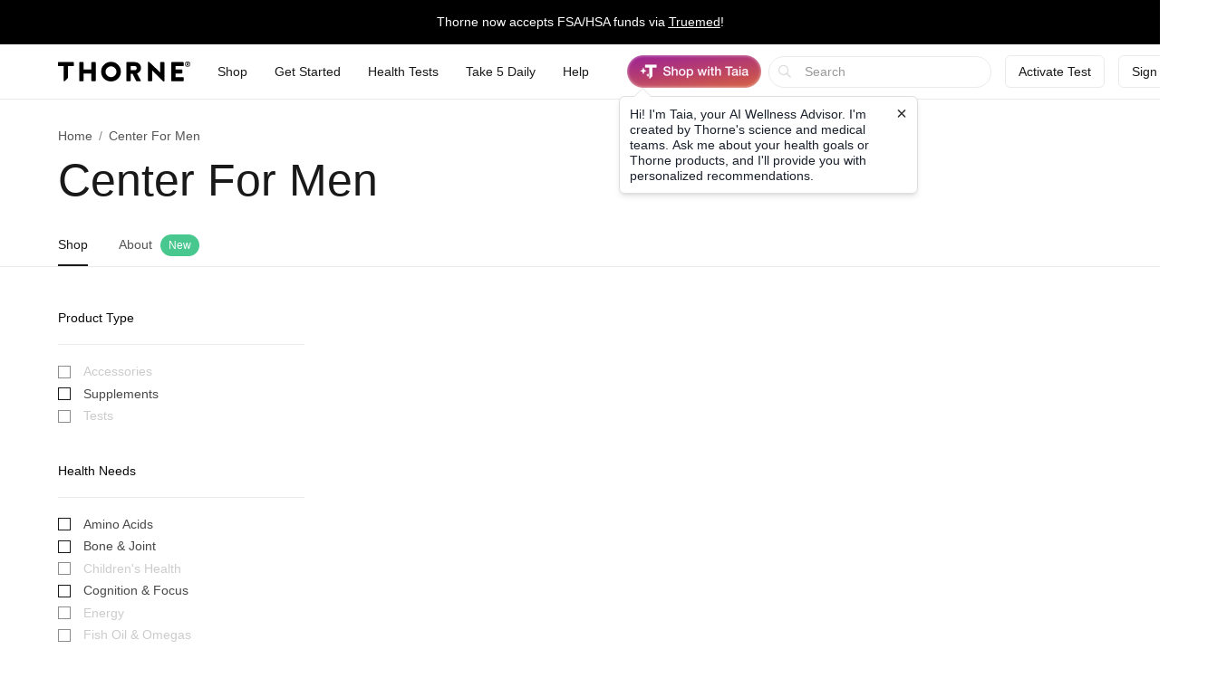

--- FILE ---
content_type: text/html;charset=UTF-8
request_url: https://www.thorne.com/u/PR209551
body_size: 23415
content:
<!DOCTYPE html>
<html lang="en">
<head>
	
	<title>Center For Men - Dispensary | Thorne</title>
	<meta charset="utf-8"/>
<meta http-equiv="X-UA-Compatible" content="IE=edge"/>
<meta name="viewport" content="width=device-width, initial-scale=1, minimum-scale=1.0, maximum-scale=2.0"/>
<meta name="_csrf" content="TwhuvGcH5NU81IsS0vp7u8i0LRBLCuMA6TTEms_9dfxV0teMdzxWhQU11LER4L0q4ddPgv7QAHEoa9ItjQD0-PeeQMlt6uG7" />
<meta name="_csrf_header" content="X-CSRF-TOKEN" />
<meta name="google-site-verification" content="PtHotEhJvvdruJy6NUVglaBMTcX9rbvclj0UBGkjlSc" />
<meta name="p:domain_verify" content="0592946ca8c6aa678bbd6c3cb945e113" />
<meta http-equiv="Content-type" content="text/html; charset=UTF-8">


<link rel="stylesheet" href="//d1vo8zfysxy97v.cloudfront.net/fonts/stylesheet-f4d410f842a1875c548ecd264f6a52fc.css" />
<link rel="stylesheet" href="//d1vo8zfysxy97v.cloudfront.net/css/styles-5210d5c3e86f08ddb70e858540e5e1bd.css" />

<link rel="stylesheet" href="/taia/chatbot.css" />



    <link rel="canonical" href="https://www.thorne.com/u/PR209551"/>
    
    

    
    
    <link rel="alternate" hreflang="en-BR" href="https://br.thorne.com/u/PR209551"/>

    
    
    <link rel="alternate" hreflang="en-CA" href="https://ca.thorne.com/u/PR209551"/>

    
    
    <link rel="alternate" hreflang="en-DO" href="https://www.thorne.com/u/PR209551?locale=en-DO"/>

    
    
    <link rel="alternate" hreflang="en-IN" href="https://in.thorne.com/u/PR209551"/>

    
    
    <link rel="alternate" hreflang="en-PH" href="https://ph.thorne.com/u/PR209551"/>

    
    
    <link rel="alternate" hreflang="en-SG" href="https://sg.thorne.com/u/PR209551"/>

    
    
    <link rel="alternate" hreflang="en-AE" href="https://www.thorne.com/u/PR209551?locale=en-AE"/>

    
    
    <link rel="alternate" hreflang="en-GB" href="https://uk.thorne.com/u/PR209551"/>

    
    
    <link rel="alternate" hreflang="en-US" href="https://www.thorne.com/u/PR209551"/>

    
    
    <link rel="alternate" hreflang="en-VN" href="https://www.thorne.com/u/PR209551?locale=en-VN"/>

    
    <link rel="alternate" hreflang="x-default" href="https://www.thorne.com/u/PR209551"/>
    


<style>.flex-middle {
  align-items: center;
  display: flex;
  flex-direction: row;
  justify-content: flex-start; }

.flex-middle-center {
  align-items: center;
  display: flex;
  flex-direction: row;
  justify-content: center; }

.flex-middle-right {
  align-items: center;
  display: flex;
  flex-direction: row;
  justify-content: flex-end; }

.flex-column-middle {
  align-items: center;
  display: flex;
  flex-direction: column;
  justify-content: flex-start; }

.flex-column-middle-center {
  align-items: center;
  display: flex;
  flex-direction: column;
  justify-content: center; }

.flex-column-middle-right {
  align-items: center;
  display: flex;
  flex-direction: column;
  justify-content: flex-end; }

.dwyane-new {
  background-color: #5BC2E7 !important;
  color: #FFFFFF !important; }

.flex-middle {
  align-items: center;
  display: flex;
  flex-direction: row;
  justify-content: flex-start; }

.flex-middle-center {
  align-items: center;
  display: flex;
  flex-direction: row;
  justify-content: center; }

.flex-middle-right {
  align-items: center;
  display: flex;
  flex-direction: row;
  justify-content: flex-end; }

.flex-column-middle {
  align-items: center;
  display: flex;
  flex-direction: column;
  justify-content: flex-start; }

.flex-column-middle-center {
  align-items: center;
  display: flex;
  flex-direction: column;
  justify-content: center; }

.flex-column-middle-right {
  align-items: center;
  display: flex;
  flex-direction: column;
  justify-content: flex-end; }

.dwyane-new {
  background-color: #5BC2E7 !important;
  color: #FFFFFF !important; }

null
</style>





<script src="https://polaris.truevaultcdn.com/static/pc/CUWUC5TUP/polaris.js"> </script>


<script>
    (function(h,o,u,n,d) {
        h=h[d]=h[d]||{q:[],onReady:function(c){h.q.push(c)}}
        d=o.createElement(u);d.async=1;d.src=n
        n=o.getElementsByTagName(u)[0];n.parentNode.insertBefore(d,n)
    })(window,document,'script','https://www.datadoghq-browser-agent.com/us1/v5/datadog-rum.js','DD_RUM')
    window.DD_RUM.onReady(function() {
        window.DD_RUM.init({
            clientToken: 'pub36cd661770909c2acf9c4da667199449',
            applicationId: '47157e22-68d4-40d3-b95d-76cc1745cf04',
            site: 'datadoghq.com',
            service: 'thorne-frontend',
            env: "thorne-prod",
            allowedTracingUrls: ["https:\/\/www.thorne.com","https:\/\/ca.thorne.com","https:\/\/uk.thorne.com","https:\/\/in.thorne.com","https:\/\/sg.thorne.com","https:\/\/ph.thorne.com","https:\/\/br.thorne.com","https:\/\/au.thorne.com","https:\/\/prod-canary-site.thorne.com"],
            sessionSampleRate: +"25",
            sessionReplaySampleRate: +"100",
            trackUserInteractions: true,
            trackResources: true,
            trackLongTasks: true,
            defaultPrivacyLevel: 'mask-user-input',
        });
    })
</script>



    <script src="https://cdn-widgetsrepository.yotpo.com/v1/loader/QkMuK8uUtHBlMx9K0qCF1AVAirqbGzh86EorQIbv" async></script>


<script src="https://www.google.com/recaptcha/enterprise.js" async defer></script>

<!-- Dynamic Yield Scripts -->

    <link rel="preconnect" href="//cdn.dynamicyield.com">
    <link rel="preconnect" href="//st.dynamicyield.com">
    <link rel="preconnect" href="//rcom.dynamicyield.com">
    <link rel="dns-prefetch" href="//cdn.dynamicyield.com">
    <link rel="dns-prefetch" href="//st.dynamicyield.com">
    <link rel="dns-prefetch" href="//rcom.dynamicyield.com">

    

    <script type="text/javascript">window.DY = window.DY || {};</script>
    <script type="text/javascript">
        window.DY.recommendationContext = {"type":"CATEGORY","data":["Supplements"]}
    </script>
    
    <script type="text/javascript">
        const dynamicYieldABVariations = {"choices":[{"name":"AI Product Assistant A\/B","type":"NO_DECISION","variations":[]},{"name":"PLP Sorting","decisionId":"nbMxMjQ0Mzg3NzE4MjM2NTYyNzA1zgAjhV2oMTUxOTk3NDgBkJHOAdCLN6U5NjU2OcDZIDY1MDE0OTI4ZTRlN2RhMjIxOGI5MTUxZmM1YWU3YzllszIwODYzNTkzNTMyMzcwNTM2ODjAwMA=","type":"SORTING_DECISION","variations":[{"name":"Variation 1","experienceName":"Experience 1","type":"SORT","data":{"slots":[{"sku":"M284","productData":{},"slotId":"mISkdHlwZaVPVEhFUqhsb2NhdGlvbqsvdS9QUjIwOTU1MaRkYXRhkKNsbmelZW5fVVPOAA6LVM4AB5OBwwCkTTI4NB\/M5g==*nbMxMjQ0Mzg3NzE4MjM2NTYyNzA1zgAjhV2oMTUxOTk3NDgBkJHOAdCLN6U5NjU2OcDZIDY1MDE0OTI4ZTRlN2RhMjIxOGI5MTUxZmM1YWU3YzllszIwODYzNTkzNTMyMzcwNTM2ODjAwMA="},{"sku":"SF829","productData":{},"slotId":"mISkdHlwZaVPVEhFUqhsb2NhdGlvbqsvdS9QUjIwOTU1MaRkYXRhkKNsbmelZW5fVVPOAA6LVM4AB5OBwwGlU0Y4MjkfzPo=*nbMxMjQ0Mzg3NzE4MjM2NTYyNzA1zgAjhV2oMTUxOTk3NDgBkJHOAdCLN6U5NjU2OcDZIDY1MDE0OTI4ZTRlN2RhMjIxOGI5MTUxZmM1YWU3YzllszIwODYzNTkzNTMyMzcwNTM2ODjAwMA="},{"sku":"SF904","productData":{},"slotId":"mISkdHlwZaVPVEhFUqhsb2NhdGlvbqsvdS9QUjIwOTU1MaRkYXRhkKNsbmelZW5fVVPOAA6LVM4AB5OBwwKlU0Y5MDQfzNw=*nbMxMjQ0Mzg3NzE4MjM2NTYyNzA1zgAjhV2oMTUxOTk3NDgBkJHOAdCLN6U5NjU2OcDZIDY1MDE0OTI4ZTRlN2RhMjIxOGI5MTUxZmM1YWU3YzllszIwODYzNTkzNTMyMzcwNTM2ODjAwMA="},{"sku":"SF913","productData":{},"slotId":"mISkdHlwZaVPVEhFUqhsb2NhdGlvbqsvdS9QUjIwOTU1MaRkYXRhkKNsbmelZW5fVVPOAA6LVM4AB5OBwwOlU0Y5MTMfzPI=*nbMxMjQ0Mzg3NzE4MjM2NTYyNzA1zgAjhV2oMTUxOTk3NDgBkJHOAdCLN6U5NjU2OcDZIDY1MDE0OTI4ZTRlN2RhMjIxOGI5MTUxZmM1YWU3YzllszIwODYzNTkzNTMyMzcwNTM2ODjAwMA="},{"sku":"SF828","productData":{},"slotId":"mISkdHlwZaVPVEhFUqhsb2NhdGlvbqsvdS9QUjIwOTU1MaRkYXRhkKNsbmelZW5fVVPOAA6LVM4AB5OBwwSlU0Y4MjgfzOc=*nbMxMjQ0Mzg3NzE4MjM2NTYyNzA1zgAjhV2oMTUxOTk3NDgBkJHOAdCLN6U5NjU2OcDZIDY1MDE0OTI4ZTRlN2RhMjIxOGI5MTUxZmM1YWU3YzllszIwODYzNTkzNTMyMzcwNTM2ODjAwMA="},{"sku":"SF903P","productData":{},"slotId":"mISkdHlwZaVPVEhFUqhsb2NhdGlvbqsvdS9QUjIwOTU1MaRkYXRhkKNsbmelZW5fVVPOAA6LVM4AB5OBwwWmU0Y5MDNQH8zj*nbMxMjQ0Mzg3NzE4MjM2NTYyNzA1zgAjhV2oMTUxOTk3NDgBkJHOAdCLN6U5NjU2OcDZIDY1MDE0OTI4ZTRlN2RhMjIxOGI5MTUxZmM1YWU3YzllszIwODYzNTkzNTMyMzcwNTM2ODjAwMA="},{"sku":"SF911P","productData":{},"slotId":"mISkdHlwZaVPVEhFUqhsb2NhdGlvbqsvdS9QUjIwOTU1MaRkYXRhkKNsbmelZW5fVVPOAA6LVM4AB5OBwwamU0Y5MTFQH8zi*nbMxMjQ0Mzg3NzE4MjM2NTYyNzA1zgAjhV2oMTUxOTk3NDgBkJHOAdCLN6U5NjU2OcDZIDY1MDE0OTI4ZTRlN2RhMjIxOGI5MTUxZmM1YWU3YzllszIwODYzNTkzNTMyMzcwNTM2ODjAwMA="},{"sku":"SF824","productData":{},"slotId":"mISkdHlwZaVPVEhFUqhsb2NhdGlvbqsvdS9QUjIwOTU1MaRkYXRhkKNsbmelZW5fVVPOAA6LVM4AB5OBwwelU0Y4MjQfzNk=*nbMxMjQ0Mzg3NzE4MjM2NTYyNzA1zgAjhV2oMTUxOTk3NDgBkJHOAdCLN6U5NjU2OcDZIDY1MDE0OTI4ZTRlN2RhMjIxOGI5MTUxZmM1YWU3YzllszIwODYzNTkzNTMyMzcwNTM2ODjAwMA="},{"sku":"SF912","productData":{},"slotId":"mISkdHlwZaVPVEhFUqhsb2NhdGlvbqsvdS9QUjIwOTU1MaRkYXRhkKNsbmelZW5fVVPOAA6LVM4AB5OBwwilU0Y5MTIfzPE=*nbMxMjQ0Mzg3NzE4MjM2NTYyNzA1zgAjhV2oMTUxOTk3NDgBkJHOAdCLN6U5NjU2OcDZIDY1MDE0OTI4ZTRlN2RhMjIxOGI5MTUxZmM1YWU3YzllszIwODYzNTkzNTMyMzcwNTM2ODjAwMA="},{"sku":"SF827","productData":{},"slotId":"mISkdHlwZaVPVEhFUqhsb2NhdGlvbqsvdS9QUjIwOTU1MaRkYXRhkKNsbmelZW5fVVPOAA6LVM4AB5OBwwmlU0Y4MjcfzOU=*nbMxMjQ0Mzg3NzE4MjM2NTYyNzA1zgAjhV2oMTUxOTk3NDgBkJHOAdCLN6U5NjU2OcDZIDY1MDE0OTI4ZTRlN2RhMjIxOGI5MTUxZmM1YWU3YzllszIwODYzNTkzNTMyMzcwNTM2ODjAwMA="},{"sku":"SF905","productData":{},"slotId":"mISkdHlwZaVPVEhFUqhsb2NhdGlvbqsvdS9QUjIwOTU1MaRkYXRhkKNsbmelZW5fVVPOAA6LVM4AB5OBwwqlU0Y5MDUfzO8=*nbMxMjQ0Mzg3NzE4MjM2NTYyNzA1zgAjhV2oMTUxOTk3NDgBkJHOAdCLN6U5NjU2OcDZIDY1MDE0OTI4ZTRlN2RhMjIxOGI5MTUxZmM1YWU3YzllszIwODYzNTkzNTMyMzcwNTM2ODjAwMA="},{"sku":"SF908P","productData":{},"slotId":"mISkdHlwZaVPVEhFUqhsb2NhdGlvbqsvdS9QUjIwOTU1MaRkYXRhkKNsbmelZW5fVVPOAA6LVM4AB5OBwwumU0Y5MDhQH8zf*nbMxMjQ0Mzg3NzE4MjM2NTYyNzA1zgAjhV2oMTUxOTk3NDgBkJHOAdCLN6U5NjU2OcDZIDY1MDE0OTI4ZTRlN2RhMjIxOGI5MTUxZmM1YWU3YzllszIwODYzNTkzNTMyMzcwNTM2ODjAwMA="},{"sku":"SF906","productData":{},"slotId":"mISkdHlwZaVPVEhFUqhsb2NhdGlvbqsvdS9QUjIwOTU1MaRkYXRhkKNsbmelZW5fVVPOAA6LVM4AB5OBwwylU0Y5MDYfzPA=*nbMxMjQ0Mzg3NzE4MjM2NTYyNzA1zgAjhV2oMTUxOTk3NDgBkJHOAdCLN6U5NjU2OcDZIDY1MDE0OTI4ZTRlN2RhMjIxOGI5MTUxZmM1YWU3YzllszIwODYzNTkzNTMyMzcwNTM2ODjAwMA="},{"sku":"M204P","productData":{},"slotId":"mISkdHlwZaVPVEhFUqhsb2NhdGlvbqsvdS9QUjIwOTU1MaRkYXRhkKNsbmelZW5fVVPOAA6LVM4AB5OBww2lTTIwNFAfzOQ=*nbMxMjQ0Mzg3NzE4MjM2NTYyNzA1zgAjhV2oMTUxOTk3NDgBkJHOAdCLN6U5NjU2OcDZIDY1MDE0OTI4ZTRlN2RhMjIxOGI5MTUxZmM1YWU3YzllszIwODYzNTkzNTMyMzcwNTM2ODjAwMA="},{"sku":"SP119","productData":{},"slotId":"mISkdHlwZaVPVEhFUqhsb2NhdGlvbqsvdS9QUjIwOTU1MaRkYXRhkKNsbmelZW5fVVPOAA6LVM4AB5OBww6lU1AxMTkfzPk=*nbMxMjQ0Mzg3NzE4MjM2NTYyNzA1zgAjhV2oMTUxOTk3NDgBkJHOAdCLN6U5NjU2OcDZIDY1MDE0OTI4ZTRlN2RhMjIxOGI5MTUxZmM1YWU3YzllszIwODYzNTkzNTMyMzcwNTM2ODjAwMA="},{"sku":"D178","productData":{},"slotId":"mISkdHlwZaVPVEhFUqhsb2NhdGlvbqsvdS9QUjIwOTU1MaRkYXRhkKNsbmelZW5fVVPOAA6LVM4AB5OBww+kRDE3OB\/M\/A==*nbMxMjQ0Mzg3NzE4MjM2NTYyNzA1zgAjhV2oMTUxOTk3NDgBkJHOAdCLN6U5NjU2OcDZIDY1MDE0OTI4ZTRlN2RhMjIxOGI5MTUxZmM1YWU3YzllszIwODYzNTkzNTMyMzcwNTM2ODjAwMA="},{"sku":"SF909P","productData":{},"slotId":"mISkdHlwZaVPVEhFUqhsb2NhdGlvbqsvdS9QUjIwOTU1MaRkYXRhkKNsbmelZW5fVVPOAA6LVM4AB5OBwxCmU0Y5MDlQH8zg*nbMxMjQ0Mzg3NzE4MjM2NTYyNzA1zgAjhV2oMTUxOTk3NDgBkJHOAdCLN6U5NjU2OcDZIDY1MDE0OTI4ZTRlN2RhMjIxOGI5MTUxZmM1YWU3YzllszIwODYzNTkzNTMyMzcwNTM2ODjAwMA="},{"sku":"SP120","productData":{},"slotId":"mISkdHlwZaVPVEhFUqhsb2NhdGlvbqsvdS9QUjIwOTU1MaRkYXRhkKNsbmelZW5fVVPOAA6LVM4AB5OBwxGlU1AxMjAfzPg=*nbMxMjQ0Mzg3NzE4MjM2NTYyNzA1zgAjhV2oMTUxOTk3NDgBkJHOAdCLN6U5NjU2OcDZIDY1MDE0OTI4ZTRlN2RhMjIxOGI5MTUxZmM1YWU3YzllszIwODYzNTkzNTMyMzcwNTM2ODjAwMA="},{"sku":"SF910P","productData":{},"slotId":"mISkdHlwZaVPVEhFUqhsb2NhdGlvbqsvdS9QUjIwOTU1MaRkYXRhkKNsbmelZW5fVVPOAA6LVM4AB5OBwxKmU0Y5MTBQH8zh*nbMxMjQ0Mzg3NzE4MjM2NTYyNzA1zgAjhV2oMTUxOTk3NDgBkJHOAdCLN6U5NjU2OcDZIDY1MDE0OTI4ZTRlN2RhMjIxOGI5MTUxZmM1YWU3YzllszIwODYzNTkzNTMyMzcwNTM2ODjAwMA="},{"sku":"SF826","productData":{},"slotId":"mISkdHlwZaVPVEhFUqhsb2NhdGlvbqsvdS9QUjIwOTU1MaRkYXRhkKNsbmelZW5fVVPOAA6LVM4AB5OBwxOlU0Y4MjYfzNg=*nbMxMjQ0Mzg3NzE4MjM2NTYyNzA1zgAjhV2oMTUxOTk3NDgBkJHOAdCLN6U5NjU2OcDZIDY1MDE0OTI4ZTRlN2RhMjIxOGI5MTUxZmM1YWU3YzllszIwODYzNTkzNTMyMzcwNTM2ODjAwMA="},{"sku":"SP641P","productData":{},"slotId":"mISkdHlwZaVPVEhFUqhsb2NhdGlvbqsvdS9QUjIwOTU1MaRkYXRhkKNsbmelZW5fVVPOAA6LVM4AB5OBwxSmU1A2NDFQH8zb*nbMxMjQ0Mzg3NzE4MjM2NTYyNzA1zgAjhV2oMTUxOTk3NDgBkJHOAdCLN6U5NjU2OcDZIDY1MDE0OTI4ZTRlN2RhMjIxOGI5MTUxZmM1YWU3YzllszIwODYzNTkzNTMyMzcwNTM2ODjAwMA="},{"sku":"SP110P","productData":{},"slotId":"mISkdHlwZaVPVEhFUqhsb2NhdGlvbqsvdS9QUjIwOTU1MaRkYXRhkKNsbmelZW5fVVPOAA6LVM4AB5OBwxWmU1AxMTBQH8ze*nbMxMjQ0Mzg3NzE4MjM2NTYyNzA1zgAjhV2oMTUxOTk3NDgBkJHOAdCLN6U5NjU2OcDZIDY1MDE0OTI4ZTRlN2RhMjIxOGI5MTUxZmM1YWU3YzllszIwODYzNTkzNTMyMzcwNTM2ODjAwMA="},{"sku":"SF830","productData":{},"slotId":"mISkdHlwZaVPVEhFUqhsb2NhdGlvbqsvdS9QUjIwOTU1MaRkYXRhkKNsbmelZW5fVVPOAA6LVM4AB5OBwxalU0Y4MzAfzPs=*nbMxMjQ0Mzg3NzE4MjM2NTYyNzA1zgAjhV2oMTUxOTk3NDgBkJHOAdCLN6U5NjU2OcDZIDY1MDE0OTI4ZTRlN2RhMjIxOGI5MTUxZmM1YWU3YzllszIwODYzNTkzNTMyMzcwNTM2ODjAwMA="},{"sku":"SP637P","productData":{},"slotId":"mISkdHlwZaVPVEhFUqhsb2NhdGlvbqsvdS9QUjIwOTU1MaRkYXRhkKNsbmelZW5fVVPOAA6LVM4AB5OBwxemU1A2MzdQH8za*nbMxMjQ0Mzg3NzE4MjM2NTYyNzA1zgAjhV2oMTUxOTk3NDgBkJHOAdCLN6U5NjU2OcDZIDY1MDE0OTI4ZTRlN2RhMjIxOGI5MTUxZmM1YWU3YzllszIwODYzNTkzNTMyMzcwNTM2ODjAwMA="},{"sku":"SP111P","productData":{},"slotId":"mISkdHlwZaVPVEhFUqhsb2NhdGlvbqsvdS9QUjIwOTU1MaRkYXRhkKNsbmelZW5fVVPOAA6LVM4AB5OBwximU1AxMTFQH8zd*nbMxMjQ0Mzg3NzE4MjM2NTYyNzA1zgAjhV2oMTUxOTk3NDgBkJHOAdCLN6U5NjU2OcDZIDY1MDE0OTI4ZTRlN2RhMjIxOGI5MTUxZmM1YWU3YzllszIwODYzNTkzNTMyMzcwNTM2ODjAwMA="},{"sku":"SF903","productData":{},"slotId":"mISkdHlwZaVPVEhFUqhsb2NhdGlvbqsvdS9QUjIwOTU1MaRkYXRhkKNsbmelZW5fVVPOAA6LVM4AB5OBwxmlU0Y5MDMfbQ==*nbMxMjQ0Mzg3NzE4MjM2NTYyNzA1zgAjhV2oMTUxOTk3NDgBkJHOAdCLN6U5NjU2OcDZIDY1MDE0OTI4ZTRlN2RhMjIxOGI5MTUxZmM1YWU3YzllszIwODYzNTkzNTMyMzcwNTM2ODjAwMA="},{"sku":"SF800","productData":{},"slotId":"mISkdHlwZaVPVEhFUqhsb2NhdGlvbqsvdS9QUjIwOTU1MaRkYXRhkKNsbmelZW5fVVPOAA6LVM4AB5OBwxqlU0Y4MDAfWg==*nbMxMjQ0Mzg3NzE4MjM2NTYyNzA1zgAjhV2oMTUxOTk3NDgBkJHOAdCLN6U5NjU2OcDZIDY1MDE0OTI4ZTRlN2RhMjIxOGI5MTUxZmM1YWU3YzllszIwODYzNTkzNTMyMzcwNTM2ODjAwMA="},{"sku":"VMP","productData":{},"slotId":"mISkdHlwZaVPVEhFUqhsb2NhdGlvbqsvdS9QUjIwOTU1MaRkYXRhkKNsbmelZW5fVVPOAA6LVM4AB5OBwxujVk1QHxQ=*nbMxMjQ0Mzg3NzE4MjM2NTYyNzA1zgAjhV2oMTUxOTk3NDgBkJHOAdCLN6U5NjU2OcDZIDY1MDE0OTI4ZTRlN2RhMjIxOGI5MTUxZmM1YWU3YzllszIwODYzNTkzNTMyMzcwNTM2ODjAwMA="},{"sku":"M204","productData":{},"slotId":"mISkdHlwZaVPVEhFUqhsb2NhdGlvbqsvdS9QUjIwOTU1MaRkYXRhkKNsbmelZW5fVVPOAA6LVM4AB5OBwxykTTIwNB9y*nbMxMjQ0Mzg3NzE4MjM2NTYyNzA1zgAjhV2oMTUxOTk3NDgBkJHOAdCLN6U5NjU2OcDZIDY1MDE0OTI4ZTRlN2RhMjIxOGI5MTUxZmM1YWU3YzllszIwODYzNTkzNTMyMzcwNTM2ODjAwMA="},{"sku":"D138","productData":{},"slotId":"mISkdHlwZaVPVEhFUqhsb2NhdGlvbqsvdS9QUjIwOTU1MaRkYXRhkKNsbmelZW5fVVPOAA6LVM4AB5OBwx2kRDEzOB8C*nbMxMjQ0Mzg3NzE4MjM2NTYyNzA1zgAjhV2oMTUxOTk3NDgBkJHOAdCLN6U5NjU2OcDZIDY1MDE0OTI4ZTRlN2RhMjIxOGI5MTUxZmM1YWU3YzllszIwODYzNTkzNTMyMzcwNTM2ODjAwMA="},{"sku":"KD500","productData":{},"slotId":"mISkdHlwZaVPVEhFUqhsb2NhdGlvbqsvdS9QUjIwOTU1MaRkYXRhkKNsbmelZW5fVVPOAA6LVM4AB5OBwx6lS0Q1MDAfBA==*nbMxMjQ0Mzg3NzE4MjM2NTYyNzA1zgAjhV2oMTUxOTk3NDgBkJHOAdCLN6U5NjU2OcDZIDY1MDE0OTI4ZTRlN2RhMjIxOGI5MTUxZmM1YWU3YzllszIwODYzNTkzNTMyMzcwNTM2ODjAwMA="},{"sku":"SF750","productData":{},"slotId":"mISkdHlwZaVPVEhFUqhsb2NhdGlvbqsvdS9QUjIwOTU1MaRkYXRhkKNsbmelZW5fVVPOAA6LVM4AB5OBwx+lU0Y3NTAfKA==*nbMxMjQ0Mzg3NzE4MjM2NTYyNzA1zgAjhV2oMTUxOTk3NDgBkJHOAdCLN6U5NjU2OcDZIDY1MDE0OTI4ZTRlN2RhMjIxOGI5MTUxZmM1YWU3YzllszIwODYzNTkzNTMyMzcwNTM2ODjAwMA="},{"sku":"SP616","productData":{},"slotId":"mISkdHlwZaVPVEhFUqhsb2NhdGlvbqsvdS9QUjIwOTU1MaRkYXRhkKNsbmelZW5fVVPOAA6LVM4AB5OBwyClU1A2MTYfPg==*nbMxMjQ0Mzg3NzE4MjM2NTYyNzA1zgAjhV2oMTUxOTk3NDgBkJHOAdCLN6U5NjU2OcDZIDY1MDE0OTI4ZTRlN2RhMjIxOGI5MTUxZmM1YWU3YzllszIwODYzNTkzNTMyMzcwNTM2ODjAwMA="},{"sku":"M226","productData":{},"slotId":"mISkdHlwZaVPVEhFUqhsb2NhdGlvbqsvdS9QUjIwOTU1MaRkYXRhkKNsbmelZW5fVVPOAA6LVM4AB5OBwyGkTTIyNh9e*nbMxMjQ0Mzg3NzE4MjM2NTYyNzA1zgAjhV2oMTUxOTk3NDgBkJHOAdCLN6U5NjU2OcDZIDY1MDE0OTI4ZTRlN2RhMjIxOGI5MTUxZmM1YWU3YzllszIwODYzNTkzNTMyMzcwNTM2ODjAwMA="},{"sku":"VM2NC","productData":{},"slotId":"mISkdHlwZaVPVEhFUqhsb2NhdGlvbqsvdS9QUjIwOTU1MaRkYXRhkKNsbmelZW5fVVPOAA6LVM4AB5OBwyKlVk0yTkMfzJ4=*nbMxMjQ0Mzg3NzE4MjM2NTYyNzA1zgAjhV2oMTUxOTk3NDgBkJHOAdCLN6U5NjU2OcDZIDY1MDE0OTI4ZTRlN2RhMjIxOGI5MTUxZmM1YWU3YzllszIwODYzNTkzNTMyMzcwNTM2ODjAwMA="},{"sku":"SP110","productData":{},"slotId":"mISkdHlwZaVPVEhFUqhsb2NhdGlvbqsvdS9QUjIwOTU1MaRkYXRhkKNsbmelZW5fVVPOAA6LVM4AB5OBwyOlU1AxMTAfYw==*nbMxMjQ0Mzg3NzE4MjM2NTYyNzA1zgAjhV2oMTUxOTk3NDgBkJHOAdCLN6U5NjU2OcDZIDY1MDE0OTI4ZTRlN2RhMjIxOGI5MTUxZmM1YWU3YzllszIwODYzNTkzNTMyMzcwNTM2ODjAwMA="},{"sku":"B125","productData":{},"slotId":"mISkdHlwZaVPVEhFUqhsb2NhdGlvbqsvdS9QUjIwOTU1MaRkYXRhkKNsbmelZW5fVVPOAA6LVM4AB5OBwySkQjEyNR86*nbMxMjQ0Mzg3NzE4MjM2NTYyNzA1zgAjhV2oMTUxOTk3NDgBkJHOAdCLN6U5NjU2OcDZIDY1MDE0OTI4ZTRlN2RhMjIxOGI5MTUxZmM1YWU3YzllszIwODYzNTkzNTMyMzcwNTM2ODjAwMA="},{"sku":"SP686","productData":{},"slotId":"mISkdHlwZaVPVEhFUqhsb2NhdGlvbqsvdS9QUjIwOTU1MaRkYXRhkKNsbmelZW5fVVPOAA6LVM4AB5OBwyWlU1A2ODYfzM8=*nbMxMjQ0Mzg3NzE4MjM2NTYyNzA1zgAjhV2oMTUxOTk3NDgBkJHOAdCLN6U5NjU2OcDZIDY1MDE0OTI4ZTRlN2RhMjIxOGI5MTUxZmM1YWU3YzllszIwODYzNTkzNTMyMzcwNTM2ODjAwMA="},{"sku":"C154","productData":{},"slotId":"mISkdHlwZaVPVEhFUqhsb2NhdGlvbqsvdS9QUjIwOTU1MaRkYXRhkKNsbmelZW5fVVPOAA6LVM4AB5OBwyakQzE1NB\/MwQ==*nbMxMjQ0Mzg3NzE4MjM2NTYyNzA1zgAjhV2oMTUxOTk3NDgBkJHOAdCLN6U5NjU2OcDZIDY1MDE0OTI4ZTRlN2RhMjIxOGI5MTUxZmM1YWU3YzllszIwODYzNTkzNTMyMzcwNTM2ODjAwMA="},{"sku":"SP624","productData":{},"slotId":"mISkdHlwZaVPVEhFUqhsb2NhdGlvbqsvdS9QUjIwOTU1MaRkYXRhkKNsbmelZW5fVVPOAA6LVM4AB5OBwyelU1A2MjQfBQ==*nbMxMjQ0Mzg3NzE4MjM2NTYyNzA1zgAjhV2oMTUxOTk3NDgBkJHOAdCLN6U5NjU2OcDZIDY1MDE0OTI4ZTRlN2RhMjIxOGI5MTUxZmM1YWU3YzllszIwODYzNTkzNTMyMzcwNTM2ODjAwMA="},{"sku":"SP608NC","productData":{},"slotId":"mISkdHlwZaVPVEhFUqhsb2NhdGlvbqsvdS9QUjIwOTU1MaRkYXRhkKNsbmelZW5fVVPOAA6LVM4AB5OBwyinU1A2MDhOQx\/Mnw==*nbMxMjQ0Mzg3NzE4MjM2NTYyNzA1zgAjhV2oMTUxOTk3NDgBkJHOAdCLN6U5NjU2OcDZIDY1MDE0OTI4ZTRlN2RhMjIxOGI5MTUxZmM1YWU3YzllszIwODYzNTkzNTMyMzcwNTM2ODjAwMA="},{"sku":"VM8NC","productData":{},"slotId":"mISkdHlwZaVPVEhFUqhsb2NhdGlvbqsvdS9QUjIwOTU1MaRkYXRhkKNsbmelZW5fVVPOAA6LVM4AB5OBwymlVk04TkMfzPc=*nbMxMjQ0Mzg3NzE4MjM2NTYyNzA1zgAjhV2oMTUxOTk3NDgBkJHOAdCLN6U5NjU2OcDZIDY1MDE0OTI4ZTRlN2RhMjIxOGI5MTUxZmM1YWU3YzllszIwODYzNTkzNTMyMzcwNTM2ODjAwMA="},{"sku":"B104","productData":{},"slotId":"mISkdHlwZaVPVEhFUqhsb2NhdGlvbqsvdS9QUjIwOTU1MaRkYXRhkKNsbmelZW5fVVPOAA6LVM4AB5OBwyqkQjEwNB8M*nbMxMjQ0Mzg3NzE4MjM2NTYyNzA1zgAjhV2oMTUxOTk3NDgBkJHOAdCLN6U5NjU2OcDZIDY1MDE0OTI4ZTRlN2RhMjIxOGI5MTUxZmM1YWU3YzllszIwODYzNTkzNTMyMzcwNTM2ODjAwMA="},{"sku":"M272","productData":{},"slotId":"mISkdHlwZaVPVEhFUqhsb2NhdGlvbqsvdS9QUjIwOTU1MaRkYXRhkKNsbmelZW5fVVPOAA6LVM4AB5OBwyukTTI3Mh8D*nbMxMjQ0Mzg3NzE4MjM2NTYyNzA1zgAjhV2oMTUxOTk3NDgBkJHOAdCLN6U5NjU2OcDZIDY1MDE0OTI4ZTRlN2RhMjIxOGI5MTUxZmM1YWU3YzllszIwODYzNTkzNTMyMzcwNTM2ODjAwMA="},{"sku":"VM6M","productData":{},"slotId":"mISkdHlwZaVPVEhFUqhsb2NhdGlvbqsvdS9QUjIwOTU1MaRkYXRhkKNsbmelZW5fVVPOAA6LVM4AB5OBwyykVk02TR\/MuA==*nbMxMjQ0Mzg3NzE4MjM2NTYyNzA1zgAjhV2oMTUxOTk3NDgBkJHOAdCLN6U5NjU2OcDZIDY1MDE0OTI4ZTRlN2RhMjIxOGI5MTUxZmM1YWU3YzllszIwODYzNTkzNTMyMzcwNTM2ODjAwMA="},{"sku":"SP684","productData":{},"slotId":"mISkdHlwZaVPVEhFUqhsb2NhdGlvbqsvdS9QUjIwOTU1MaRkYXRhkKNsbmelZW5fVVPOAA6LVM4AB5OBwy2lU1A2ODQfzLQ=*nbMxMjQ0Mzg3NzE4MjM2NTYyNzA1zgAjhV2oMTUxOTk3NDgBkJHOAdCLN6U5NjU2OcDZIDY1MDE0OTI4ZTRlN2RhMjIxOGI5MTUxZmM1YWU3YzllszIwODYzNTkzNTMyMzcwNTM2ODjAwMA="},{"sku":"VM6W","productData":{},"slotId":"mISkdHlwZaVPVEhFUqhsb2NhdGlvbqsvdS9QUjIwOTU1MaRkYXRhkKNsbmelZW5fVVPOAA6LVM4AB5OBwy6kVk02Vx\/MuQ==*nbMxMjQ0Mzg3NzE4MjM2NTYyNzA1zgAjhV2oMTUxOTk3NDgBkJHOAdCLN6U5NjU2OcDZIDY1MDE0OTI4ZTRlN2RhMjIxOGI5MTUxZmM1YWU3YzllszIwODYzNTkzNTMyMzcwNTM2ODjAwMA="},{"sku":"D128","productData":{},"slotId":"mISkdHlwZaVPVEhFUqhsb2NhdGlvbqsvdS9QUjIwOTU1MaRkYXRhkKNsbmelZW5fVVPOAA6LVM4AB5OBwy+kRDEyOB8B*nbMxMjQ0Mzg3NzE4MjM2NTYyNzA1zgAjhV2oMTUxOTk3NDgBkJHOAdCLN6U5NjU2OcDZIDY1MDE0OTI4ZTRlN2RhMjIxOGI5MTUxZmM1YWU3YzllszIwODYzNTkzNTMyMzcwNTM2ODjAwMA="},{"sku":"SP111","productData":{},"slotId":"mISkdHlwZaVPVEhFUqhsb2NhdGlvbqsvdS9QUjIwOTU1MaRkYXRhkKNsbmelZW5fVVPOAA6LVM4AB5OBwzClU1AxMTEfZA==*nbMxMjQ0Mzg3NzE4MjM2NTYyNzA1zgAjhV2oMTUxOTk3NDgBkJHOAdCLN6U5NjU2OcDZIDY1MDE0OTI4ZTRlN2RhMjIxOGI5MTUxZmM1YWU3YzllszIwODYzNTkzNTMyMzcwNTM2ODjAwMA="},{"sku":"SP685","productData":{},"slotId":"mISkdHlwZaVPVEhFUqhsb2NhdGlvbqsvdS9QUjIwOTU1MaRkYXRhkKNsbmelZW5fVVPOAA6LVM4AB5OBwzGlU1A2ODUfzMY=*nbMxMjQ0Mzg3NzE4MjM2NTYyNzA1zgAjhV2oMTUxOTk3NDgBkJHOAdCLN6U5NjU2OcDZIDY1MDE0OTI4ZTRlN2RhMjIxOGI5MTUxZmM1YWU3YzllszIwODYzNTkzNTMyMzcwNTM2ODjAwMA="},{"sku":"SF814","productData":{},"slotId":"mISkdHlwZaVPVEhFUqhsb2NhdGlvbqsvdS9QUjIwOTU1MaRkYXRhkKNsbmelZW5fVVPOAA6LVM4AB5OBwzKlU0Y4MTQfaQ==*nbMxMjQ0Mzg3NzE4MjM2NTYyNzA1zgAjhV2oMTUxOTk3NDgBkJHOAdCLN6U5NjU2OcDZIDY1MDE0OTI4ZTRlN2RhMjIxOGI5MTUxZmM1YWU3YzllszIwODYzNTkzNTMyMzcwNTM2ODjAwMA="},{"sku":"SA560","productData":{},"slotId":"mISkdHlwZaVPVEhFUqhsb2NhdGlvbqsvdS9QUjIwOTU1MaRkYXRhkKNsbmelZW5fVVPOAA6LVM4AB5OBwzOlU0E1NjAfIQ==*nbMxMjQ0Mzg3NzE4MjM2NTYyNzA1zgAjhV2oMTUxOTk3NDgBkJHOAdCLN6U5NjU2OcDZIDY1MDE0OTI4ZTRlN2RhMjIxOGI5MTUxZmM1YWU3YzllszIwODYzNTkzNTMyMzcwNTM2ODjAwMA="},{"sku":"SB302","productData":{},"slotId":"mISkdHlwZaVPVEhFUqhsb2NhdGlvbqsvdS9QUjIwOTU1MaRkYXRhkKNsbmelZW5fVVPOAA6LVM4AB5OBwzSlU0IzMDIfbA==*nbMxMjQ0Mzg3NzE4MjM2NTYyNzA1zgAjhV2oMTUxOTk3NDgBkJHOAdCLN6U5NjU2OcDZIDY1MDE0OTI4ZTRlN2RhMjIxOGI5MTUxZmM1YWU3YzllszIwODYzNTkzNTMyMzcwNTM2ODjAwMA="},{"sku":"D148","productData":{},"slotId":"mISkdHlwZaVPVEhFUqhsb2NhdGlvbqsvdS9QUjIwOTU1MaRkYXRhkKNsbmelZW5fVVPOAA6LVM4AB5OBwzWkRDE0OB9W*nbMxMjQ0Mzg3NzE4MjM2NTYyNzA1zgAjhV2oMTUxOTk3NDgBkJHOAdCLN6U5NjU2OcDZIDY1MDE0OTI4ZTRlN2RhMjIxOGI5MTUxZmM1YWU3YzllszIwODYzNTkzNTMyMzcwNTM2ODjAwMA="},{"sku":"SP608","productData":{},"slotId":"mISkdHlwZaVPVEhFUqhsb2NhdGlvbqsvdS9QUjIwOTU1MaRkYXRhkKNsbmelZW5fVVPOAA6LVM4AB5OBwzalU1A2MDgfAA==*nbMxMjQ0Mzg3NzE4MjM2NTYyNzA1zgAjhV2oMTUxOTk3NDgBkJHOAdCLN6U5NjU2OcDZIDY1MDE0OTI4ZTRlN2RhMjIxOGI5MTUxZmM1YWU3YzllszIwODYzNTkzNTMyMzcwNTM2ODjAwMA="},{"sku":"M291NC","productData":{},"slotId":"mISkdHlwZaVPVEhFUqhsb2NhdGlvbqsvdS9QUjIwOTU1MaRkYXRhkKNsbmelZW5fVVPOAA6LVM4AB5OBwzemTTI5MU5DH8y+*nbMxMjQ0Mzg3NzE4MjM2NTYyNzA1zgAjhV2oMTUxOTk3NDgBkJHOAdCLN6U5NjU2OcDZIDY1MDE0OTI4ZTRlN2RhMjIxOGI5MTUxZmM1YWU3YzllszIwODYzNTkzNTMyMzcwNTM2ODjAwMA="},{"sku":"SF811","productData":{},"slotId":"mISkdHlwZaVPVEhFUqhsb2NhdGlvbqsvdS9QUjIwOTU1MaRkYXRhkKNsbmelZW5fVVPOAA6LVM4AB5OBwzilU0Y4MTEfCA==*nbMxMjQ0Mzg3NzE4MjM2NTYyNzA1zgAjhV2oMTUxOTk3NDgBkJHOAdCLN6U5NjU2OcDZIDY1MDE0OTI4ZTRlN2RhMjIxOGI5MTUxZmM1YWU3YzllszIwODYzNTkzNTMyMzcwNTM2ODjAwMA="},{"sku":"SP635","productData":{},"slotId":"mISkdHlwZaVPVEhFUqhsb2NhdGlvbqsvdS9QUjIwOTU1MaRkYXRhkKNsbmelZW5fVVPOAA6LVM4AB5OBwzmlU1A2MzUfWw==*nbMxMjQ0Mzg3NzE4MjM2NTYyNzA1zgAjhV2oMTUxOTk3NDgBkJHOAdCLN6U5NjU2OcDZIDY1MDE0OTI4ZTRlN2RhMjIxOGI5MTUxZmM1YWU3YzllszIwODYzNTkzNTMyMzcwNTM2ODjAwMA="},{"sku":"D139","productData":{},"slotId":"mISkdHlwZaVPVEhFUqhsb2NhdGlvbqsvdS9QUjIwOTU1MaRkYXRhkKNsbmelZW5fVVPOAA6LVM4AB5OBwzqkRDEzOR\/M9A==*nbMxMjQ0Mzg3NzE4MjM2NTYyNzA1zgAjhV2oMTUxOTk3NDgBkJHOAdCLN6U5NjU2OcDZIDY1MDE0OTI4ZTRlN2RhMjIxOGI5MTUxZmM1YWU3YzllszIwODYzNTkzNTMyMzcwNTM2ODjAwMA="},{"sku":"SF817","productData":{},"slotId":"mISkdHlwZaVPVEhFUqhsb2NhdGlvbqsvdS9QUjIwOTU1MaRkYXRhkKNsbmelZW5fVVPOAA6LVM4AB5OBwzulU0Y4MTcfzNM=*nbMxMjQ0Mzg3NzE4MjM2NTYyNzA1zgAjhV2oMTUxOTk3NDgBkJHOAdCLN6U5NjU2OcDZIDY1MDE0OTI4ZTRlN2RhMjIxOGI5MTUxZmM1YWU3YzllszIwODYzNTkzNTMyMzcwNTM2ODjAwMA="},{"sku":"B107","productData":{},"slotId":"mISkdHlwZaVPVEhFUqhsb2NhdGlvbqsvdS9QUjIwOTU1MaRkYXRhkKNsbmelZW5fVVPOAA6LVM4AB5OBwzykQjEwNx9d*nbMxMjQ0Mzg3NzE4MjM2NTYyNzA1zgAjhV2oMTUxOTk3NDgBkJHOAdCLN6U5NjU2OcDZIDY1MDE0OTI4ZTRlN2RhMjIxOGI5MTUxZmM1YWU3YzllszIwODYzNTkzNTMyMzcwNTM2ODjAwMA="},{"sku":"SP606P","productData":{},"slotId":"mISkdHlwZaVPVEhFUqhsb2NhdGlvbqsvdS9QUjIwOTU1MaRkYXRhkKNsbmelZW5fVVPOAA6LVM4AB5OBwz2mU1A2MDZQH8zL*nbMxMjQ0Mzg3NzE4MjM2NTYyNzA1zgAjhV2oMTUxOTk3NDgBkJHOAdCLN6U5NjU2OcDZIDY1MDE0OTI4ZTRlN2RhMjIxOGI5MTUxZmM1YWU3YzllszIwODYzNTkzNTMyMzcwNTM2ODjAwMA="},{"sku":"B112","productData":{},"slotId":"mISkdHlwZaVPVEhFUqhsb2NhdGlvbqsvdS9QUjIwOTU1MaRkYXRhkKNsbmelZW5fVVPOAA6LVM4AB5OBwz6kQjExMh8W*nbMxMjQ0Mzg3NzE4MjM2NTYyNzA1zgAjhV2oMTUxOTk3NDgBkJHOAdCLN6U5NjU2OcDZIDY1MDE0OTI4ZTRlN2RhMjIxOGI5MTUxZmM1YWU3YzllszIwODYzNTkzNTMyMzcwNTM2ODjAwMA="},{"sku":"SF789","productData":{},"slotId":"mISkdHlwZaVPVEhFUqhsb2NhdGlvbqsvdS9QUjIwOTU1MaRkYXRhkKNsbmelZW5fVVPOAA6LVM4AB5OBwz+lU0Y3ODkfPA==*nbMxMjQ0Mzg3NzE4MjM2NTYyNzA1zgAjhV2oMTUxOTk3NDgBkJHOAdCLN6U5NjU2OcDZIDY1MDE0OTI4ZTRlN2RhMjIxOGI5MTUxZmM1YWU3YzllszIwODYzNTkzNTMyMzcwNTM2ODjAwMA="},{"sku":"VM2","productData":{},"slotId":"mISkdHlwZaVPVEhFUqhsb2NhdGlvbqsvdS9QUjIwOTU1MaRkYXRhkKNsbmelZW5fVVPOAA6LVM4AB5OBw0CjVk0yH2A=*nbMxMjQ0Mzg3NzE4MjM2NTYyNzA1zgAjhV2oMTUxOTk3NDgBkJHOAdCLN6U5NjU2OcDZIDY1MDE0OTI4ZTRlN2RhMjIxOGI5MTUxZmM1YWU3YzllszIwODYzNTkzNTMyMzcwNTM2ODjAwMA="},{"sku":"B129","productData":{},"slotId":"mISkdHlwZaVPVEhFUqhsb2NhdGlvbqsvdS9QUjIwOTU1MaRkYXRhkKNsbmelZW5fVVPOAA6LVM4AB5OBw0GkQjEyOR8O*nbMxMjQ0Mzg3NzE4MjM2NTYyNzA1zgAjhV2oMTUxOTk3NDgBkJHOAdCLN6U5NjU2OcDZIDY1MDE0OTI4ZTRlN2RhMjIxOGI5MTUxZmM1YWU3YzllszIwODYzNTkzNTMyMzcwNTM2ODjAwMA="},{"sku":"SF760","productData":{},"slotId":"mISkdHlwZaVPVEhFUqhsb2NhdGlvbqsvdS9QUjIwOTU1MaRkYXRhkKNsbmelZW5fVVPOAA6LVM4AB5OBw0KlU0Y3NjAfFw==*nbMxMjQ0Mzg3NzE4MjM2NTYyNzA1zgAjhV2oMTUxOTk3NDgBkJHOAdCLN6U5NjU2OcDZIDY1MDE0OTI4ZTRlN2RhMjIxOGI5MTUxZmM1YWU3YzllszIwODYzNTkzNTMyMzcwNTM2ODjAwMA="},{"sku":"SA508","productData":{},"slotId":"mISkdHlwZaVPVEhFUqhsb2NhdGlvbqsvdS9QUjIwOTU1MaRkYXRhkKNsbmelZW5fVVPOAA6LVM4AB5OBw0OlU0E1MDgfUQ==*nbMxMjQ0Mzg3NzE4MjM2NTYyNzA1zgAjhV2oMTUxOTk3NDgBkJHOAdCLN6U5NjU2OcDZIDY1MDE0OTI4ZTRlN2RhMjIxOGI5MTUxZmM1YWU3YzllszIwODYzNTkzNTMyMzcwNTM2ODjAwMA="},{"sku":"SA540","productData":{},"slotId":"mISkdHlwZaVPVEhFUqhsb2NhdGlvbqsvdS9QUjIwOTU1MaRkYXRhkKNsbmelZW5fVVPOAA6LVM4AB5OBw0SlU0E1NDAfLA==*nbMxMjQ0Mzg3NzE4MjM2NTYyNzA1zgAjhV2oMTUxOTk3NDgBkJHOAdCLN6U5NjU2OcDZIDY1MDE0OTI4ZTRlN2RhMjIxOGI5MTUxZmM1YWU3YzllszIwODYzNTkzNTMyMzcwNTM2ODjAwMA="},{"sku":"VM114NC","productData":{},"slotId":"mISkdHlwZaVPVEhFUqhsb2NhdGlvbqsvdS9QUjIwOTU1MaRkYXRhkKNsbmelZW5fVVPOAA6LVM4AB5OBw0WnVk0xMTROQx\/MtQ==*nbMxMjQ0Mzg3NzE4MjM2NTYyNzA1zgAjhV2oMTUxOTk3NDgBkJHOAdCLN6U5NjU2OcDZIDY1MDE0OTI4ZTRlN2RhMjIxOGI5MTUxZmM1YWU3YzllszIwODYzNTkzNTMyMzcwNTM2ODjAwMA="},{"sku":"B118","productData":{},"slotId":"mISkdHlwZaVPVEhFUqhsb2NhdGlvbqsvdS9QUjIwOTU1MaRkYXRhkKNsbmelZW5fVVPOAA6LVM4AB5OBw0akQjExOB8a*nbMxMjQ0Mzg3NzE4MjM2NTYyNzA1zgAjhV2oMTUxOTk3NDgBkJHOAdCLN6U5NjU2OcDZIDY1MDE0OTI4ZTRlN2RhMjIxOGI5MTUxZmM1YWU3YzllszIwODYzNTkzNTMyMzcwNTM2ODjAwMA="},{"sku":"M281","productData":{},"slotId":"mISkdHlwZaVPVEhFUqhsb2NhdGlvbqsvdS9QUjIwOTU1MaRkYXRhkKNsbmelZW5fVVPOAA6LVM4AB5OBw0ekTTI4MR90*nbMxMjQ0Mzg3NzE4MjM2NTYyNzA1zgAjhV2oMTUxOTk3NDgBkJHOAdCLN6U5NjU2OcDZIDY1MDE0OTI4ZTRlN2RhMjIxOGI5MTUxZmM1YWU3YzllszIwODYzNTkzNTMyMzcwNTM2ODjAwMA="},{"sku":"SP641","productData":{},"slotId":"mISkdHlwZaVPVEhFUqhsb2NhdGlvbqsvdS9QUjIwOTU1MaRkYXRhkKNsbmelZW5fVVPOAA6LVM4AB5OBw0ilU1A2NDEfBw==*nbMxMjQ0Mzg3NzE4MjM2NTYyNzA1zgAjhV2oMTUxOTk3NDgBkJHOAdCLN6U5NjU2OcDZIDY1MDE0OTI4ZTRlN2RhMjIxOGI5MTUxZmM1YWU3YzllszIwODYzNTkzNTMyMzcwNTM2ODjAwMA="},{"sku":"K171","productData":{},"slotId":"mISkdHlwZaVPVEhFUqhsb2NhdGlvbqsvdS9QUjIwOTU1MaRkYXRhkKNsbmelZW5fVVPOAA6LVM4AB5OBw0mkSzE3MR9z*nbMxMjQ0Mzg3NzE4MjM2NTYyNzA1zgAjhV2oMTUxOTk3NDgBkJHOAdCLN6U5NjU2OcDZIDY1MDE0OTI4ZTRlN2RhMjIxOGI5MTUxZmM1YWU3YzllszIwODYzNTkzNTMyMzcwNTM2ODjAwMA="},{"sku":"SF751","productData":{},"slotId":"mISkdHlwZaVPVEhFUqhsb2NhdGlvbqsvdS9QUjIwOTU1MaRkYXRhkKNsbmelZW5fVVPOAA6LVM4AB5OBw0qlU0Y3NTEfHQ==*nbMxMjQ0Mzg3NzE4MjM2NTYyNzA1zgAjhV2oMTUxOTk3NDgBkJHOAdCLN6U5NjU2OcDZIDY1MDE0OTI4ZTRlN2RhMjIxOGI5MTUxZmM1YWU3YzllszIwODYzNTkzNTMyMzcwNTM2ODjAwMA="},{"sku":"M221","productData":{},"slotId":"mISkdHlwZaVPVEhFUqhsb2NhdGlvbqsvdS9QUjIwOTU1MaRkYXRhkKNsbmelZW5fVVPOAA6LVM4AB5OBw0ukTTIyMR8m*nbMxMjQ0Mzg3NzE4MjM2NTYyNzA1zgAjhV2oMTUxOTk3NDgBkJHOAdCLN6U5NjU2OcDZIDY1MDE0OTI4ZTRlN2RhMjIxOGI5MTUxZmM1YWU3YzllszIwODYzNTkzNTMyMzcwNTM2ODjAwMA="},{"sku":"M210","productData":{},"slotId":"mISkdHlwZaVPVEhFUqhsb2NhdGlvbqsvdS9QUjIwOTU1MaRkYXRhkKNsbmelZW5fVVPOAA6LVM4AB5OBw0ykTTIxMB9Z*nbMxMjQ0Mzg3NzE4MjM2NTYyNzA1zgAjhV2oMTUxOTk3NDgBkJHOAdCLN6U5NjU2OcDZIDY1MDE0OTI4ZTRlN2RhMjIxOGI5MTUxZmM1YWU3YzllszIwODYzNTkzNTMyMzcwNTM2ODjAwMA="},{"sku":"D129","productData":{},"slotId":"mISkdHlwZaVPVEhFUqhsb2NhdGlvbqsvdS9QUjIwOTU1MaRkYXRhkKNsbmelZW5fVVPOAA6LVM4AB5OBw02kRDEyOR\/M8w==*nbMxMjQ0Mzg3NzE4MjM2NTYyNzA1zgAjhV2oMTUxOTk3NDgBkJHOAdCLN6U5NjU2OcDZIDY1MDE0OTI4ZTRlN2RhMjIxOGI5MTUxZmM1YWU3YzllszIwODYzNTkzNTMyMzcwNTM2ODjAwMA="},{"sku":"M225","productData":{},"slotId":"mISkdHlwZaVPVEhFUqhsb2NhdGlvbqsvdS9QUjIwOTU1MaRkYXRhkKNsbmelZW5fVVPOAA6LVM4AB5OBw06kTTIyNR9c*nbMxMjQ0Mzg3NzE4MjM2NTYyNzA1zgAjhV2oMTUxOTk3NDgBkJHOAdCLN6U5NjU2OcDZIDY1MDE0OTI4ZTRlN2RhMjIxOGI5MTUxZmM1YWU3YzllszIwODYzNTkzNTMyMzcwNTM2ODjAwMA="},{"sku":"SP622NC","productData":{},"slotId":"mISkdHlwZaVPVEhFUqhsb2NhdGlvbqsvdS9QUjIwOTU1MaRkYXRhkKNsbmelZW5fVVPOAA6LVM4AB5OBw0+nU1A2MjJOQx\/M9Q==*nbMxMjQ0Mzg3NzE4MjM2NTYyNzA1zgAjhV2oMTUxOTk3NDgBkJHOAdCLN6U5NjU2OcDZIDY1MDE0OTI4ZTRlN2RhMjIxOGI5MTUxZmM1YWU3YzllszIwODYzNTkzNTMyMzcwNTM2ODjAwMA="},{"sku":"SP606C","productData":{},"slotId":"mISkdHlwZaVPVEhFUqhsb2NhdGlvbqsvdS9QUjIwOTU1MaRkYXRhkKNsbmelZW5fVVPOAA6LVM4AB5OBw1CmU1A2MDZDH8zK*nbMxMjQ0Mzg3NzE4MjM2NTYyNzA1zgAjhV2oMTUxOTk3NDgBkJHOAdCLN6U5NjU2OcDZIDY1MDE0OTI4ZTRlN2RhMjIxOGI5MTUxZmM1YWU3YzllszIwODYzNTkzNTMyMzcwNTM2ODjAwMA="},{"sku":"SF823","productData":{},"slotId":"mISkdHlwZaVPVEhFUqhsb2NhdGlvbqsvdS9QUjIwOTU1MaRkYXRhkKNsbmelZW5fVVPOAA6LVM4AB5OBw1GlU0Y4MjMfzM0=*nbMxMjQ0Mzg3NzE4MjM2NTYyNzA1zgAjhV2oMTUxOTk3NDgBkJHOAdCLN6U5NjU2OcDZIDY1MDE0OTI4ZTRlN2RhMjIxOGI5MTUxZmM1YWU3YzllszIwODYzNTkzNTMyMzcwNTM2ODjAwMA="},{"sku":"B106","productData":{},"slotId":"mISkdHlwZaVPVEhFUqhsb2NhdGlvbqsvdS9QUjIwOTU1MaRkYXRhkKNsbmelZW5fVVPOAA6LVM4AB5OBw1KkQjEwNh8V*nbMxMjQ0Mzg3NzE4MjM2NTYyNzA1zgAjhV2oMTUxOTk3NDgBkJHOAdCLN6U5NjU2OcDZIDY1MDE0OTI4ZTRlN2RhMjIxOGI5MTUxZmM1YWU3YzllszIwODYzNTkzNTMyMzcwNTM2ODjAwMA="},{"sku":"M290","productData":{},"slotId":"mISkdHlwZaVPVEhFUqhsb2NhdGlvbqsvdS9QUjIwOTU1MaRkYXRhkKNsbmelZW5fVVPOAA6LVM4AB5OBw1OkTTI5MB\/MvQ==*nbMxMjQ0Mzg3NzE4MjM2NTYyNzA1zgAjhV2oMTUxOTk3NDgBkJHOAdCLN6U5NjU2OcDZIDY1MDE0OTI4ZTRlN2RhMjIxOGI5MTUxZmM1YWU3YzllszIwODYzNTkzNTMyMzcwNTM2ODjAwMA="},{"sku":"SG822","productData":{},"slotId":"mISkdHlwZaVPVEhFUqhsb2NhdGlvbqsvdS9QUjIwOTU1MaRkYXRhkKNsbmelZW5fVVPOAA6LVM4AB5OBw1SlU0c4MjIfCw==*nbMxMjQ0Mzg3NzE4MjM2NTYyNzA1zgAjhV2oMTUxOTk3NDgBkJHOAdCLN6U5NjU2OcDZIDY1MDE0OTI4ZTRlN2RhMjIxOGI5MTUxZmM1YWU3YzllszIwODYzNTkzNTMyMzcwNTM2ODjAwMA="},{"sku":"SP605","productData":{},"slotId":"mISkdHlwZaVPVEhFUqhsb2NhdGlvbqsvdS9QUjIwOTU1MaRkYXRhkKNsbmelZW5fVVPOAA6LVM4AB5OBw1WlU1A2MDUfQg==*nbMxMjQ0Mzg3NzE4MjM2NTYyNzA1zgAjhV2oMTUxOTk3NDgBkJHOAdCLN6U5NjU2OcDZIDY1MDE0OTI4ZTRlN2RhMjIxOGI5MTUxZmM1YWU3YzllszIwODYzNTkzNTMyMzcwNTM2ODjAwMA="},{"sku":"C153","productData":{},"slotId":"mISkdHlwZaVPVEhFUqhsb2NhdGlvbqsvdS9QUjIwOTU1MaRkYXRhkKNsbmelZW5fVVPOAA6LVM4AB5OBw1akQzE1Mx\/Mww==*nbMxMjQ0Mzg3NzE4MjM2NTYyNzA1zgAjhV2oMTUxOTk3NDgBkJHOAdCLN6U5NjU2OcDZIDY1MDE0OTI4ZTRlN2RhMjIxOGI5MTUxZmM1YWU3YzllszIwODYzNTkzNTMyMzcwNTM2ODjAwMA="},{"sku":"SF815","productData":{},"slotId":"mISkdHlwZaVPVEhFUqhsb2NhdGlvbqsvdS9QUjIwOTU1MaRkYXRhkKNsbmelZW5fVVPOAA6LVM4AB5OBw1elU0Y4MTUfaA==*nbMxMjQ0Mzg3NzE4MjM2NTYyNzA1zgAjhV2oMTUxOTk3NDgBkJHOAdCLN6U5NjU2OcDZIDY1MDE0OTI4ZTRlN2RhMjIxOGI5MTUxZmM1YWU3YzllszIwODYzNTkzNTMyMzcwNTM2ODjAwMA="},{"sku":"SP654","productData":{},"slotId":"mISkdHlwZaVPVEhFUqhsb2NhdGlvbqsvdS9QUjIwOTU1MaRkYXRhkKNsbmelZW5fVVPOAA6LVM4AB5OBw1ilU1A2NTQfzL8=*nbMxMjQ0Mzg3NzE4MjM2NTYyNzA1zgAjhV2oMTUxOTk3NDgBkJHOAdCLN6U5NjU2OcDZIDY1MDE0OTI4ZTRlN2RhMjIxOGI5MTUxZmM1YWU3YzllszIwODYzNTkzNTMyMzcwNTM2ODjAwMA="},{"sku":"SD405","productData":{},"slotId":"mISkdHlwZaVPVEhFUqhsb2NhdGlvbqsvdS9QUjIwOTU1MaRkYXRhkKNsbmelZW5fVVPOAA6LVM4AB5OBw1mlU0Q0MDUfGQ==*nbMxMjQ0Mzg3NzE4MjM2NTYyNzA1zgAjhV2oMTUxOTk3NDgBkJHOAdCLN6U5NjU2OcDZIDY1MDE0OTI4ZTRlN2RhMjIxOGI5MTUxZmM1YWU3YzllszIwODYzNTkzNTMyMzcwNTM2ODjAwMA="},{"sku":"SF767","productData":{},"slotId":"mISkdHlwZaVPVEhFUqhsb2NhdGlvbqsvdS9QUjIwOTU1MaRkYXRhkKNsbmelZW5fVVPOAA6LVM4AB5OBw1qlU0Y3NjcfKw==*nbMxMjQ0Mzg3NzE4MjM2NTYyNzA1zgAjhV2oMTUxOTk3NDgBkJHOAdCLN6U5NjU2OcDZIDY1MDE0OTI4ZTRlN2RhMjIxOGI5MTUxZmM1YWU3YzllszIwODYzNTkzNTMyMzcwNTM2ODjAwMA="},{"sku":"SP637","productData":{},"slotId":"mISkdHlwZaVPVEhFUqhsb2NhdGlvbqsvdS9QUjIwOTU1MaRkYXRhkKNsbmelZW5fVVPOAA6LVM4AB5OBw1ulU1A2MzcfBg==*nbMxMjQ0Mzg3NzE4MjM2NTYyNzA1zgAjhV2oMTUxOTk3NDgBkJHOAdCLN6U5NjU2OcDZIDY1MDE0OTI4ZTRlN2RhMjIxOGI5MTUxZmM1YWU3YzllszIwODYzNTkzNTMyMzcwNTM2ODjAwMA="},{"sku":"SA512","productData":{},"slotId":"mISkdHlwZaVPVEhFUqhsb2NhdGlvbqsvdS9QUjIwOTU1MaRkYXRhkKNsbmelZW5fVVPOAA6LVM4AB5OBw1ylU0E1MTIfLQ==*nbMxMjQ0Mzg3NzE4MjM2NTYyNzA1zgAjhV2oMTUxOTk3NDgBkJHOAdCLN6U5NjU2OcDZIDY1MDE0OTI4ZTRlN2RhMjIxOGI5MTUxZmM1YWU3YzllszIwODYzNTkzNTMyMzcwNTM2ODjAwMA="},{"sku":"SF818","productData":{},"slotId":"mISkdHlwZaVPVEhFUqhsb2NhdGlvbqsvdS9QUjIwOTU1MaRkYXRhkKNsbmelZW5fVVPOAA6LVM4AB5OBw12lU0Y4MTgfaw==*nbMxMjQ0Mzg3NzE4MjM2NTYyNzA1zgAjhV2oMTUxOTk3NDgBkJHOAdCLN6U5NjU2OcDZIDY1MDE0OTI4ZTRlN2RhMjIxOGI5MTUxZmM1YWU3YzllszIwODYzNTkzNTMyMzcwNTM2ODjAwMA="},{"sku":"SF797","productData":{},"slotId":"mISkdHlwZaVPVEhFUqhsb2NhdGlvbqsvdS9QUjIwOTU1MaRkYXRhkKNsbmelZW5fVVPOAA6LVM4AB5OBw16lU0Y3OTcfUg==*nbMxMjQ0Mzg3NzE4MjM2NTYyNzA1zgAjhV2oMTUxOTk3NDgBkJHOAdCLN6U5NjU2OcDZIDY1MDE0OTI4ZTRlN2RhMjIxOGI5MTUxZmM1YWU3YzllszIwODYzNTkzNTMyMzcwNTM2ODjAwMA="},{"sku":"B132","productData":{},"slotId":"mISkdHlwZaVPVEhFUqhsb2NhdGlvbqsvdS9QUjIwOTU1MaRkYXRhkKNsbmelZW5fVVPOAA6LVM4AB5OBw1+kQjEzMh8P*nbMxMjQ0Mzg3NzE4MjM2NTYyNzA1zgAjhV2oMTUxOTk3NDgBkJHOAdCLN6U5NjU2OcDZIDY1MDE0OTI4ZTRlN2RhMjIxOGI5MTUxZmM1YWU3YzllszIwODYzNTkzNTMyMzcwNTM2ODjAwMA="},{"sku":"SB335","productData":{},"slotId":"mISkdHlwZaVPVEhFUqhsb2NhdGlvbqsvdS9QUjIwOTU1MaRkYXRhkKNsbmelZW5fVVPOAA6LVM4AB5OBw2ClU0IzMzUfYg==*nbMxMjQ0Mzg3NzE4MjM2NTYyNzA1zgAjhV2oMTUxOTk3NDgBkJHOAdCLN6U5NjU2OcDZIDY1MDE0OTI4ZTRlN2RhMjIxOGI5MTUxZmM1YWU3YzllszIwODYzNTkzNTMyMzcwNTM2ODjAwMA="},{"sku":"SF813","productData":{},"slotId":"mISkdHlwZaVPVEhFUqhsb2NhdGlvbqsvdS9QUjIwOTU1MaRkYXRhkKNsbmelZW5fVVPOAA6LVM4AB5OBw2GlU0Y4MTMfZw==*nbMxMjQ0Mzg3NzE4MjM2NTYyNzA1zgAjhV2oMTUxOTk3NDgBkJHOAdCLN6U5NjU2OcDZIDY1MDE0OTI4ZTRlN2RhMjIxOGI5MTUxZmM1YWU3YzllszIwODYzNTkzNTMyMzcwNTM2ODjAwMA="},{"sku":"SA516","productData":{},"slotId":"mISkdHlwZaVPVEhFUqhsb2NhdGlvbqsvdS9QUjIwOTU1MaRkYXRhkKNsbmelZW5fVVPOAA6LVM4AB5OBw2KlU0E1MTYfMw==*nbMxMjQ0Mzg3NzE4MjM2NTYyNzA1zgAjhV2oMTUxOTk3NDgBkJHOAdCLN6U5NjU2OcDZIDY1MDE0OTI4ZTRlN2RhMjIxOGI5MTUxZmM1YWU3YzllszIwODYzNTkzNTMyMzcwNTM2ODjAwMA="},{"sku":"SF705","productData":{},"slotId":"mISkdHlwZaVPVEhFUqhsb2NhdGlvbqsvdS9QUjIwOTU1MaRkYXRhkKNsbmelZW5fVVPOAA6LVM4AB5OBw2OlU0Y3MDUfHg==*nbMxMjQ0Mzg3NzE4MjM2NTYyNzA1zgAjhV2oMTUxOTk3NDgBkJHOAdCLN6U5NjU2OcDZIDY1MDE0OTI4ZTRlN2RhMjIxOGI5MTUxZmM1YWU3YzllszIwODYzNTkzNTMyMzcwNTM2ODjAwMA="},{"sku":"VM114","productData":{},"slotId":"mISkdHlwZaVPVEhFUqhsb2NhdGlvbqsvdS9QUjIwOTU1MaRkYXRhkKNsbmelZW5fVVPOAA6LVM4AB5OBw2SlVk0xMTQfcA==*nbMxMjQ0Mzg3NzE4MjM2NTYyNzA1zgAjhV2oMTUxOTk3NDgBkJHOAdCLN6U5NjU2OcDZIDY1MDE0OTI4ZTRlN2RhMjIxOGI5MTUxZmM1YWU3YzllszIwODYzNTkzNTMyMzcwNTM2ODjAwMA="},{"sku":"SF784","productData":{},"slotId":"mISkdHlwZaVPVEhFUqhsb2NhdGlvbqsvdS9QUjIwOTU1MaRkYXRhkKNsbmelZW5fVVPOAA6LVM4AB5OBw2WlU0Y3ODQfUw==*nbMxMjQ0Mzg3NzE4MjM2NTYyNzA1zgAjhV2oMTUxOTk3NDgBkJHOAdCLN6U5NjU2OcDZIDY1MDE0OTI4ZTRlN2RhMjIxOGI5MTUxZmM1YWU3YzllszIwODYzNTkzNTMyMzcwNTM2ODjAwMA="},{"sku":"SA561","productData":{},"slotId":"mISkdHlwZaVPVEhFUqhsb2NhdGlvbqsvdS9QUjIwOTU1MaRkYXRhkKNsbmelZW5fVVPOAA6LVM4AB5OBw2alU0E1NjEfzPY=*nbMxMjQ0Mzg3NzE4MjM2NTYyNzA1zgAjhV2oMTUxOTk3NDgBkJHOAdCLN6U5NjU2OcDZIDY1MDE0OTI4ZTRlN2RhMjIxOGI5MTUxZmM1YWU3YzllszIwODYzNTkzNTMyMzcwNTM2ODjAwMA="},{"sku":"SG803","productData":{},"slotId":"mISkdHlwZaVPVEhFUqhsb2NhdGlvbqsvdS9QUjIwOTU1MaRkYXRhkKNsbmelZW5fVVPOAA6LVM4AB5OBw2elU0c4MDMfEA==*nbMxMjQ0Mzg3NzE4MjM2NTYyNzA1zgAjhV2oMTUxOTk3NDgBkJHOAdCLN6U5NjU2OcDZIDY1MDE0OTI4ZTRlN2RhMjIxOGI5MTUxZmM1YWU3YzllszIwODYzNTkzNTMyMzcwNTM2ODjAwMA="},{"sku":"SA520","productData":{},"slotId":"mISkdHlwZaVPVEhFUqhsb2NhdGlvbqsvdS9QUjIwOTU1MaRkYXRhkKNsbmelZW5fVVPOAA6LVM4AB5OBw2ilU0E1MjAfHA==*nbMxMjQ0Mzg3NzE4MjM2NTYyNzA1zgAjhV2oMTUxOTk3NDgBkJHOAdCLN6U5NjU2OcDZIDY1MDE0OTI4ZTRlN2RhMjIxOGI5MTUxZmM1YWU3YzllszIwODYzNTkzNTMyMzcwNTM2ODjAwMA="},{"sku":"SP610","productData":{},"slotId":"mISkdHlwZaVPVEhFUqhsb2NhdGlvbqsvdS9QUjIwOTU1MaRkYXRhkKNsbmelZW5fVVPOAA6LVM4AB5OBw2mlU1A2MTAfUA==*nbMxMjQ0Mzg3NzE4MjM2NTYyNzA1zgAjhV2oMTUxOTk3NDgBkJHOAdCLN6U5NjU2OcDZIDY1MDE0OTI4ZTRlN2RhMjIxOGI5MTUxZmM1YWU3YzllszIwODYzNTkzNTMyMzcwNTM2ODjAwMA="},{"sku":"SG804","productData":{},"slotId":"mISkdHlwZaVPVEhFUqhsb2NhdGlvbqsvdS9QUjIwOTU1MaRkYXRhkKNsbmelZW5fVVPOAA6LVM4AB5OBw2qlU0c4MDQfQw==*nbMxMjQ0Mzg3NzE4MjM2NTYyNzA1zgAjhV2oMTUxOTk3NDgBkJHOAdCLN6U5NjU2OcDZIDY1MDE0OTI4ZTRlN2RhMjIxOGI5MTUxZmM1YWU3YzllszIwODYzNTkzNTMyMzcwNTM2ODjAwMA="},{"sku":"SF907","productData":{},"slotId":"mISkdHlwZaVPVEhFUqhsb2NhdGlvbqsvdS9QUjIwOTU1MaRkYXRhkKNsbmelZW5fVVPOAA6LVM4AB5OBw2ulU0Y5MDcfcQ==*nbMxMjQ0Mzg3NzE4MjM2NTYyNzA1zgAjhV2oMTUxOTk3NDgBkJHOAdCLN6U5NjU2OcDZIDY1MDE0OTI4ZTRlN2RhMjIxOGI5MTUxZmM1YWU3YzllszIwODYzNTkzNTMyMzcwNTM2ODjAwMA="},{"sku":"M277","productData":{},"slotId":"mISkdHlwZaVPVEhFUqhsb2NhdGlvbqsvdS9QUjIwOTU1MaRkYXRhkKNsbmelZW5fVVPOAA6LVM4AB5OBw2ykTTI3Nx\/MnA==*nbMxMjQ0Mzg3NzE4MjM2NTYyNzA1zgAjhV2oMTUxOTk3NDgBkJHOAdCLN6U5NjU2OcDZIDY1MDE0OTI4ZTRlN2RhMjIxOGI5MTUxZmM1YWU3YzllszIwODYzNTkzNTMyMzcwNTM2ODjAwMA="},{"sku":"B131","productData":{},"slotId":"mISkdHlwZaVPVEhFUqhsb2NhdGlvbqsvdS9QUjIwOTU1MaRkYXRhkKNsbmelZW5fVVPOAA6LVM4AB5OBw22kQjEzMR89*nbMxMjQ0Mzg3NzE4MjM2NTYyNzA1zgAjhV2oMTUxOTk3NDgBkJHOAdCLN6U5NjU2OcDZIDY1MDE0OTI4ZTRlN2RhMjIxOGI5MTUxZmM1YWU3YzllszIwODYzNTkzNTMyMzcwNTM2ODjAwMA="},{"sku":"SF801","productData":{},"slotId":"mISkdHlwZaVPVEhFUqhsb2NhdGlvbqsvdS9QUjIwOTU1MaRkYXRhkKNsbmelZW5fVVPOAA6LVM4AB5OBw26lU0Y4MDEfzMc=*nbMxMjQ0Mzg3NzE4MjM2NTYyNzA1zgAjhV2oMTUxOTk3NDgBkJHOAdCLN6U5NjU2OcDZIDY1MDE0OTI4ZTRlN2RhMjIxOGI5MTUxZmM1YWU3YzllszIwODYzNTkzNTMyMzcwNTM2ODjAwMA="},{"sku":"SF769","productData":{},"slotId":"mISkdHlwZaVPVEhFUqhsb2NhdGlvbqsvdS9QUjIwOTU1MaRkYXRhkKNsbmelZW5fVVPOAA6LVM4AB5OBw2+lU0Y3NjkfMg==*nbMxMjQ0Mzg3NzE4MjM2NTYyNzA1zgAjhV2oMTUxOTk3NDgBkJHOAdCLN6U5NjU2OcDZIDY1MDE0OTI4ZTRlN2RhMjIxOGI5MTUxZmM1YWU3YzllszIwODYzNTkzNTMyMzcwNTM2ODjAwMA="},{"sku":"SP688","productData":{},"slotId":"mISkdHlwZaVPVEhFUqhsb2NhdGlvbqsvdS9QUjIwOTU1MaRkYXRhkKNsbmelZW5fVVPOAA6LVM4AB5OBw3ClU1A2ODgfzNQ=*nbMxMjQ0Mzg3NzE4MjM2NTYyNzA1zgAjhV2oMTUxOTk3NDgBkJHOAdCLN6U5NjU2OcDZIDY1MDE0OTI4ZTRlN2RhMjIxOGI5MTUxZmM1YWU3YzllszIwODYzNTkzNTMyMzcwNTM2ODjAwMA="},{"sku":"SF758","productData":{},"slotId":"mISkdHlwZaVPVEhFUqhsb2NhdGlvbqsvdS9QUjIwOTU1MaRkYXRhkKNsbmelZW5fVVPOAA6LVM4AB5OBw3GlU0Y3NTgfEw==*nbMxMjQ0Mzg3NzE4MjM2NTYyNzA1zgAjhV2oMTUxOTk3NDgBkJHOAdCLN6U5NjU2OcDZIDY1MDE0OTI4ZTRlN2RhMjIxOGI5MTUxZmM1YWU3YzllszIwODYzNTkzNTMyMzcwNTM2ODjAwMA="},{"sku":"M228","productData":{},"slotId":"mISkdHlwZaVPVEhFUqhsb2NhdGlvbqsvdS9QUjIwOTU1MaRkYXRhkKNsbmelZW5fVVPOAA6LVM4AB5OBw3KkTTIyOB9f*nbMxMjQ0Mzg3NzE4MjM2NTYyNzA1zgAjhV2oMTUxOTk3NDgBkJHOAdCLN6U5NjU2OcDZIDY1MDE0OTI4ZTRlN2RhMjIxOGI5MTUxZmM1YWU3YzllszIwODYzNTkzNTMyMzcwNTM2ODjAwMA="},{"sku":"SF774","productData":{},"slotId":"mISkdHlwZaVPVEhFUqhsb2NhdGlvbqsvdS9QUjIwOTU1MaRkYXRhkKNsbmelZW5fVVPOAA6LVM4AB5OBw3OlU0Y3NzQfEQ==*nbMxMjQ0Mzg3NzE4MjM2NTYyNzA1zgAjhV2oMTUxOTk3NDgBkJHOAdCLN6U5NjU2OcDZIDY1MDE0OTI4ZTRlN2RhMjIxOGI5MTUxZmM1YWU3YzllszIwODYzNTkzNTMyMzcwNTM2ODjAwMA="},{"sku":"SP687","productData":{},"slotId":"mISkdHlwZaVPVEhFUqhsb2NhdGlvbqsvdS9QUjIwOTU1MaRkYXRhkKNsbmelZW5fVVPOAA6LVM4AB5OBw3SlU1A2ODcfzNA=*nbMxMjQ0Mzg3NzE4MjM2NTYyNzA1zgAjhV2oMTUxOTk3NDgBkJHOAdCLN6U5NjU2OcDZIDY1MDE0OTI4ZTRlN2RhMjIxOGI5MTUxZmM1YWU3YzllszIwODYzNTkzNTMyMzcwNTM2ODjAwMA="},{"sku":"SF788","productData":{},"slotId":"mISkdHlwZaVPVEhFUqhsb2NhdGlvbqsvdS9QUjIwOTU1MaRkYXRhkKNsbmelZW5fVVPOAA6LVM4AB5OBw3WlU0Y3ODgfNg==*nbMxMjQ0Mzg3NzE4MjM2NTYyNzA1zgAjhV2oMTUxOTk3NDgBkJHOAdCLN6U5NjU2OcDZIDY1MDE0OTI4ZTRlN2RhMjIxOGI5MTUxZmM1YWU3YzllszIwODYzNTkzNTMyMzcwNTM2ODjAwMA="},{"sku":"SP662","productData":{},"slotId":"mISkdHlwZaVPVEhFUqhsb2NhdGlvbqsvdS9QUjIwOTU1MaRkYXRhkKNsbmelZW5fVVPOAA6LVM4AB5OBw3alU1A2NjIfCg==*nbMxMjQ0Mzg3NzE4MjM2NTYyNzA1zgAjhV2oMTUxOTk3NDgBkJHOAdCLN6U5NjU2OcDZIDY1MDE0OTI4ZTRlN2RhMjIxOGI5MTUxZmM1YWU3YzllszIwODYzNTkzNTMyMzcwNTM2ODjAwMA="},{"sku":"SF714","productData":{},"slotId":"mISkdHlwZaVPVEhFUqhsb2NhdGlvbqsvdS9QUjIwOTU1MaRkYXRhkKNsbmelZW5fVVPOAA6LVM4AB5OBw3elU0Y3MTQfKg==*nbMxMjQ0Mzg3NzE4MjM2NTYyNzA1zgAjhV2oMTUxOTk3NDgBkJHOAdCLN6U5NjU2OcDZIDY1MDE0OTI4ZTRlN2RhMjIxOGI5MTUxZmM1YWU3YzllszIwODYzNTkzNTMyMzcwNTM2ODjAwMA="},{"sku":"SF814N","productData":{},"slotId":"mISkdHlwZaVPVEhFUqhsb2NhdGlvbqsvdS9QUjIwOTU1MaRkYXRhkKNsbmelZW5fVVPOAA6LVM4AB5OBw3imU0Y4MTROH24=*nbMxMjQ0Mzg3NzE4MjM2NTYyNzA1zgAjhV2oMTUxOTk3NDgBkJHOAdCLN6U5NjU2OcDZIDY1MDE0OTI4ZTRlN2RhMjIxOGI5MTUxZmM1YWU3YzllszIwODYzNTkzNTMyMzcwNTM2ODjAwMA="},{"sku":"SF711","productData":{},"slotId":"mISkdHlwZaVPVEhFUqhsb2NhdGlvbqsvdS9QUjIwOTU1MaRkYXRhkKNsbmelZW5fVVPOAA6LVM4AB5OBw3mlU0Y3MTEfOQ==*nbMxMjQ0Mzg3NzE4MjM2NTYyNzA1zgAjhV2oMTUxOTk3NDgBkJHOAdCLN6U5NjU2OcDZIDY1MDE0OTI4ZTRlN2RhMjIxOGI5MTUxZmM1YWU3YzllszIwODYzNTkzNTMyMzcwNTM2ODjAwMA="},{"sku":"SB332","productData":{},"slotId":"mISkdHlwZaVPVEhFUqhsb2NhdGlvbqsvdS9QUjIwOTU1MaRkYXRhkKNsbmelZW5fVVPOAA6LVM4AB5OBw3qlU0IzMzIfSQ==*nbMxMjQ0Mzg3NzE4MjM2NTYyNzA1zgAjhV2oMTUxOTk3NDgBkJHOAdCLN6U5NjU2OcDZIDY1MDE0OTI4ZTRlN2RhMjIxOGI5MTUxZmM1YWU3YzllszIwODYzNTkzNTMyMzcwNTM2ODjAwMA="},{"sku":"SA518","productData":{},"slotId":"mISkdHlwZaVPVEhFUqhsb2NhdGlvbqsvdS9QUjIwOTU1MaRkYXRhkKNsbmelZW5fVVPOAA6LVM4AB5OBw3ulU0E1MTgfMA==*nbMxMjQ0Mzg3NzE4MjM2NTYyNzA1zgAjhV2oMTUxOTk3NDgBkJHOAdCLN6U5NjU2OcDZIDY1MDE0OTI4ZTRlN2RhMjIxOGI5MTUxZmM1YWU3YzllszIwODYzNTkzNTMyMzcwNTM2ODjAwMA="},{"sku":"SA519","productData":{},"slotId":"mISkdHlwZaVPVEhFUqhsb2NhdGlvbqsvdS9QUjIwOTU1MaRkYXRhkKNsbmelZW5fVVPOAA6LVM4AB5OBw3ylU0E1MTkfMQ==*nbMxMjQ0Mzg3NzE4MjM2NTYyNzA1zgAjhV2oMTUxOTk3NDgBkJHOAdCLN6U5NjU2OcDZIDY1MDE0OTI4ZTRlN2RhMjIxOGI5MTUxZmM1YWU3YzllszIwODYzNTkzNTMyMzcwNTM2ODjAwMA="},{"sku":"SF755","productData":{},"slotId":"mISkdHlwZaVPVEhFUqhsb2NhdGlvbqsvdS9QUjIwOTU1MaRkYXRhkKNsbmelZW5fVVPOAA6LVM4AB5OBw32lU0Y3NTUfSw==*nbMxMjQ0Mzg3NzE4MjM2NTYyNzA1zgAjhV2oMTUxOTk3NDgBkJHOAdCLN6U5NjU2OcDZIDY1MDE0OTI4ZTRlN2RhMjIxOGI5MTUxZmM1YWU3YzllszIwODYzNTkzNTMyMzcwNTM2ODjAwMA="},{"sku":"C155","productData":{},"slotId":"mISkdHlwZaVPVEhFUqhsb2NhdGlvbqsvdS9QUjIwOTU1MaRkYXRhkKNsbmelZW5fVVPOAA6LVM4AB5OBw36kQzE1NR8b*nbMxMjQ0Mzg3NzE4MjM2NTYyNzA1zgAjhV2oMTUxOTk3NDgBkJHOAdCLN6U5NjU2OcDZIDY1MDE0OTI4ZTRlN2RhMjIxOGI5MTUxZmM1YWU3YzllszIwODYzNTkzNTMyMzcwNTM2ODjAwMA="},{"sku":"M220NC","productData":{},"slotId":"mISkdHlwZaVPVEhFUqhsb2NhdGlvbqsvdS9QUjIwOTU1MaRkYXRhkKNsbmelZW5fVVPOAA6LVM4AB5OBw3+mTTIyME5DH8y7*nbMxMjQ0Mzg3NzE4MjM2NTYyNzA1zgAjhV2oMTUxOTk3NDgBkJHOAdCLN6U5NjU2OcDZIDY1MDE0OTI4ZTRlN2RhMjIxOGI5MTUxZmM1YWU3YzllszIwODYzNTkzNTMyMzcwNTM2ODjAwMA="},{"sku":"SF752","productData":{},"slotId":"mISkdHlwZaVPVEhFUqhsb2NhdGlvbqsvdS9QUjIwOTU1MaRkYXRhkKNsbmelZW5fVVPOAA6LVM4AB5OBw8yApVNGNzUyH8zJ*nbMxMjQ0Mzg3NzE4MjM2NTYyNzA1zgAjhV2oMTUxOTk3NDgBkJHOAdCLN6U5NjU2OcDZIDY1MDE0OTI4ZTRlN2RhMjIxOGI5MTUxZmM1YWU3YzllszIwODYzNTkzNTMyMzcwNTM2ODjAwMA="},{"sku":"M255","productData":{},"slotId":"mISkdHlwZaVPVEhFUqhsb2NhdGlvbqsvdS9QUjIwOTU1MaRkYXRhkKNsbmelZW5fVVPOAA6LVM4AB5OBw8yBpE0yNTUfHw==*nbMxMjQ0Mzg3NzE4MjM2NTYyNzA1zgAjhV2oMTUxOTk3NDgBkJHOAdCLN6U5NjU2OcDZIDY1MDE0OTI4ZTRlN2RhMjIxOGI5MTUxZmM1YWU3YzllszIwODYzNTkzNTMyMzcwNTM2ODjAwMA="},{"sku":"SF787","productData":{},"slotId":"mISkdHlwZaVPVEhFUqhsb2NhdGlvbqsvdS9QUjIwOTU1MaRkYXRhkKNsbmelZW5fVVPOAA6LVM4AB5OBw8yCpVNGNzg3Hzs=*nbMxMjQ0Mzg3NzE4MjM2NTYyNzA1zgAjhV2oMTUxOTk3NDgBkJHOAdCLN6U5NjU2OcDZIDY1MDE0OTI4ZTRlN2RhMjIxOGI5MTUxZmM1YWU3YzllszIwODYzNTkzNTMyMzcwNTM2ODjAwMA="},{"sku":"SF780","productData":{},"slotId":"mISkdHlwZaVPVEhFUqhsb2NhdGlvbqsvdS9QUjIwOTU1MaRkYXRhkKNsbmelZW5fVVPOAA6LVM4AB5OBw8yDpVNGNzgwHzc=*nbMxMjQ0Mzg3NzE4MjM2NTYyNzA1zgAjhV2oMTUxOTk3NDgBkJHOAdCLN6U5NjU2OcDZIDY1MDE0OTI4ZTRlN2RhMjIxOGI5MTUxZmM1YWU3YzllszIwODYzNTkzNTMyMzcwNTM2ODjAwMA="},{"sku":"SF101","productData":{},"slotId":"mISkdHlwZaVPVEhFUqhsb2NhdGlvbqsvdS9QUjIwOTU1MaRkYXRhkKNsbmelZW5fVVPOAA6LVM4AB5OBw8yEpVNGMTAxH2o=*nbMxMjQ0Mzg3NzE4MjM2NTYyNzA1zgAjhV2oMTUxOTk3NDgBkJHOAdCLN6U5NjU2OcDZIDY1MDE0OTI4ZTRlN2RhMjIxOGI5MTUxZmM1YWU3YzllszIwODYzNTkzNTMyMzcwNTM2ODjAwMA="},{"sku":"SF715","productData":{},"slotId":"mISkdHlwZaVPVEhFUqhsb2NhdGlvbqsvdS9QUjIwOTU1MaRkYXRhkKNsbmelZW5fVVPOAA6LVM4AB5OBw8yFpVNGNzE1Hy8=*nbMxMjQ0Mzg3NzE4MjM2NTYyNzA1zgAjhV2oMTUxOTk3NDgBkJHOAdCLN6U5NjU2OcDZIDY1MDE0OTI4ZTRlN2RhMjIxOGI5MTUxZmM1YWU3YzllszIwODYzNTkzNTMyMzcwNTM2ODjAwMA="},{"sku":"M242","productData":{},"slotId":"mISkdHlwZaVPVEhFUqhsb2NhdGlvbqsvdS9QUjIwOTU1MaRkYXRhkKNsbmelZW5fVVPOAA6LVM4AB5OBw8yGpE0yNDIfVA==*nbMxMjQ0Mzg3NzE4MjM2NTYyNzA1zgAjhV2oMTUxOTk3NDgBkJHOAdCLN6U5NjU2OcDZIDY1MDE0OTI4ZTRlN2RhMjIxOGI5MTUxZmM1YWU3YzllszIwODYzNTkzNTMyMzcwNTM2ODjAwMA="},{"sku":"VMX","productData":{},"slotId":"mISkdHlwZaVPVEhFUqhsb2NhdGlvbqsvdS9QUjIwOTU1MaRkYXRhkKNsbmelZW5fVVPOAA6LVM4AB5OBw8yHo1ZNWB8n*nbMxMjQ0Mzg3NzE4MjM2NTYyNzA1zgAjhV2oMTUxOTk3NDgBkJHOAdCLN6U5NjU2OcDZIDY1MDE0OTI4ZTRlN2RhMjIxOGI5MTUxZmM1YWU3YzllszIwODYzNTkzNTMyMzcwNTM2ODjAwMA="},{"sku":"SF809","productData":{},"slotId":"mISkdHlwZaVPVEhFUqhsb2NhdGlvbqsvdS9QUjIwOTU1MaRkYXRhkKNsbmelZW5fVVPOAA6LVM4AB5OBw8yIpVNGODA5H0o=*nbMxMjQ0Mzg3NzE4MjM2NTYyNzA1zgAjhV2oMTUxOTk3NDgBkJHOAdCLN6U5NjU2OcDZIDY1MDE0OTI4ZTRlN2RhMjIxOGI5MTUxZmM1YWU3YzllszIwODYzNTkzNTMyMzcwNTM2ODjAwMA="},{"sku":"SA525","productData":{},"slotId":"mISkdHlwZaVPVEhFUqhsb2NhdGlvbqsvdS9QUjIwOTU1MaRkYXRhkKNsbmelZW5fVVPOAA6LVM4AB5OBw8yJpVNBNTI1Hwk=*nbMxMjQ0Mzg3NzE4MjM2NTYyNzA1zgAjhV2oMTUxOTk3NDgBkJHOAdCLN6U5NjU2OcDZIDY1MDE0OTI4ZTRlN2RhMjIxOGI5MTUxZmM1YWU3YzllszIwODYzNTkzNTMyMzcwNTM2ODjAwMA="},{"sku":"SP114","productData":{},"slotId":"mISkdHlwZaVPVEhFUqhsb2NhdGlvbqsvdS9QUjIwOTU1MaRkYXRhkKNsbmelZW5fVVPOAA6LVM4AB5OBw8yKpVNQMTE0H8y6*nbMxMjQ0Mzg3NzE4MjM2NTYyNzA1zgAjhV2oMTUxOTk3NDgBkJHOAdCLN6U5NjU2OcDZIDY1MDE0OTI4ZTRlN2RhMjIxOGI5MTUxZmM1YWU3YzllszIwODYzNTkzNTMyMzcwNTM2ODjAwMA="},{"sku":"SP660","productData":{},"slotId":"mISkdHlwZaVPVEhFUqhsb2NhdGlvbqsvdS9QUjIwOTU1MaRkYXRhkKNsbmelZW5fVVPOAA6LVM4AB5OBw8yLpVNQNjYwHyA=*nbMxMjQ0Mzg3NzE4MjM2NTYyNzA1zgAjhV2oMTUxOTk3NDgBkJHOAdCLN6U5NjU2OcDZIDY1MDE0OTI4ZTRlN2RhMjIxOGI5MTUxZmM1YWU3YzllszIwODYzNTkzNTMyMzcwNTM2ODjAwMA="},{"sku":"SF757","productData":{},"slotId":"mISkdHlwZaVPVEhFUqhsb2NhdGlvbqsvdS9QUjIwOTU1MaRkYXRhkKNsbmelZW5fVVPOAA6LVM4AB5OBw8yMpVNGNzU3H00=*nbMxMjQ0Mzg3NzE4MjM2NTYyNzA1zgAjhV2oMTUxOTk3NDgBkJHOAdCLN6U5NjU2OcDZIDY1MDE0OTI4ZTRlN2RhMjIxOGI5MTUxZmM1YWU3YzllszIwODYzNTkzNTMyMzcwNTM2ODjAwMA="},{"sku":"SA503","productData":{},"slotId":"mISkdHlwZaVPVEhFUqhsb2NhdGlvbqsvdS9QUjIwOTU1MaRkYXRhkKNsbmelZW5fVVPOAA6LVM4AB5OBw8yNpVNBNTAzHw0=*nbMxMjQ0Mzg3NzE4MjM2NTYyNzA1zgAjhV2oMTUxOTk3NDgBkJHOAdCLN6U5NjU2OcDZIDY1MDE0OTI4ZTRlN2RhMjIxOGI5MTUxZmM1YWU3YzllszIwODYzNTkzNTMyMzcwNTM2ODjAwMA="},{"sku":"SP639","productData":{},"slotId":"mISkdHlwZaVPVEhFUqhsb2NhdGlvbqsvdS9QUjIwOTU1MaRkYXRhkKNsbmelZW5fVVPOAA6LVM4AB5OBw8yOpVNQNjM5H2E=*nbMxMjQ0Mzg3NzE4MjM2NTYyNzA1zgAjhV2oMTUxOTk3NDgBkJHOAdCLN6U5NjU2OcDZIDY1MDE0OTI4ZTRlN2RhMjIxOGI5MTUxZmM1YWU3YzllszIwODYzNTkzNTMyMzcwNTM2ODjAwMA="},{"sku":"E143","productData":{},"slotId":"mISkdHlwZaVPVEhFUqhsb2NhdGlvbqsvdS9QUjIwOTU1MaRkYXRhkKNsbmelZW5fVVPOAA6LVM4AB5OBw8yPpEUxNDMfVQ==*nbMxMjQ0Mzg3NzE4MjM2NTYyNzA1zgAjhV2oMTUxOTk3NDgBkJHOAdCLN6U5NjU2OcDZIDY1MDE0OTI4ZTRlN2RhMjIxOGI5MTUxZmM1YWU3YzllszIwODYzNTkzNTMyMzcwNTM2ODjAwMA="},{"sku":"M220","productData":{},"slotId":"mISkdHlwZaVPVEhFUqhsb2NhdGlvbqsvdS9QUjIwOTU1MaRkYXRhkKNsbmelZW5fVVPOAA6LVM4AB5OBw8yQpE0yMjAfJQ==*nbMxMjQ0Mzg3NzE4MjM2NTYyNzA1zgAjhV2oMTUxOTk3NDgBkJHOAdCLN6U5NjU2OcDZIDY1MDE0OTI4ZTRlN2RhMjIxOGI5MTUxZmM1YWU3YzllszIwODYzNTkzNTMyMzcwNTM2ODjAwMA="},{"sku":"SF713","productData":{},"slotId":"mISkdHlwZaVPVEhFUqhsb2NhdGlvbqsvdS9QUjIwOTU1MaRkYXRhkKNsbmelZW5fVVPOAA6LVM4AB5OBw8yRpVNGNzEzH0g=*nbMxMjQ0Mzg3NzE4MjM2NTYyNzA1zgAjhV2oMTUxOTk3NDgBkJHOAdCLN6U5NjU2OcDZIDY1MDE0OTI4ZTRlN2RhMjIxOGI5MTUxZmM1YWU3YzllszIwODYzNTkzNTMyMzcwNTM2ODjAwMA="},{"sku":"SF733","productData":{},"slotId":"mISkdHlwZaVPVEhFUqhsb2NhdGlvbqsvdS9QUjIwOTU1MaRkYXRhkKNsbmelZW5fVVPOAA6LVM4AB5OBw8ySpVNGNzMzH08=*nbMxMjQ0Mzg3NzE4MjM2NTYyNzA1zgAjhV2oMTUxOTk3NDgBkJHOAdCLN6U5NjU2OcDZIDY1MDE0OTI4ZTRlN2RhMjIxOGI5MTUxZmM1YWU3YzllszIwODYzNTkzNTMyMzcwNTM2ODjAwMA="},{"sku":"SF737","productData":{},"slotId":"mISkdHlwZaVPVEhFUqhsb2NhdGlvbqsvdS9QUjIwOTU1MaRkYXRhkKNsbmelZW5fVVPOAA6LVM4AB5OBw8yTpVNGNzM3Hzg=*nbMxMjQ0Mzg3NzE4MjM2NTYyNzA1zgAjhV2oMTUxOTk3NDgBkJHOAdCLN6U5NjU2OcDZIDY1MDE0OTI4ZTRlN2RhMjIxOGI5MTUxZmM1YWU3YzllszIwODYzNTkzNTMyMzcwNTM2ODjAwMA="},{"sku":"M240","productData":{},"slotId":"mISkdHlwZaVPVEhFUqhsb2NhdGlvbqsvdS9QUjIwOTU1MaRkYXRhkKNsbmelZW5fVVPOAA6LVM4AB5OBw8yUpE0yNDAfRg==*nbMxMjQ0Mzg3NzE4MjM2NTYyNzA1zgAjhV2oMTUxOTk3NDgBkJHOAdCLN6U5NjU2OcDZIDY1MDE0OTI4ZTRlN2RhMjIxOGI5MTUxZmM1YWU3YzllszIwODYzNTkzNTMyMzcwNTM2ODjAwMA="},{"sku":"SP681","productData":{},"slotId":"mISkdHlwZaVPVEhFUqhsb2NhdGlvbqsvdS9QUjIwOTU1MaRkYXRhkKNsbmelZW5fVVPOAA6LVM4AB5OBw8yVpVNQNjgxH2Y=*nbMxMjQ0Mzg3NzE4MjM2NTYyNzA1zgAjhV2oMTUxOTk3NDgBkJHOAdCLN6U5NjU2OcDZIDY1MDE0OTI4ZTRlN2RhMjIxOGI5MTUxZmM1YWU3YzllszIwODYzNTkzNTMyMzcwNTM2ODjAwMA="},{"sku":"SP630","productData":{},"slotId":"mISkdHlwZaVPVEhFUqhsb2NhdGlvbqsvdS9QUjIwOTU1MaRkYXRhkKNsbmelZW5fVVPOAA6LVM4AB5OBw8yWpVNQNjMwH8zM*nbMxMjQ0Mzg3NzE4MjM2NTYyNzA1zgAjhV2oMTUxOTk3NDgBkJHOAdCLN6U5NjU2OcDZIDY1MDE0OTI4ZTRlN2RhMjIxOGI5MTUxZmM1YWU3YzllszIwODYzNTkzNTMyMzcwNTM2ODjAwMA="},{"sku":"KIT012","productData":{},"slotId":"mISkdHlwZaVPVEhFUqhsb2NhdGlvbqsvdS9QUjIwOTU1MaRkYXRhkKNsbmelZW5fVVPOAA6LVM4AB5OBw8yXpktJVDAxMh\/Mzg==*nbMxMjQ0Mzg3NzE4MjM2NTYyNzA1zgAjhV2oMTUxOTk3NDgBkJHOAdCLN6U5NjU2OcDZIDY1MDE0OTI4ZTRlN2RhMjIxOGI5MTUxZmM1YWU3YzllszIwODYzNTkzNTMyMzcwNTM2ODjAwMA="},{"sku":"B115","productData":{},"slotId":"mISkdHlwZaVPVEhFUqhsb2NhdGlvbqsvdS9QUjIwOTU1MaRkYXRhkKNsbmelZW5fVVPOAA6LVM4AB5OBw8yYpEIxMTUfTA==*nbMxMjQ0Mzg3NzE4MjM2NTYyNzA1zgAjhV2oMTUxOTk3NDgBkJHOAdCLN6U5NjU2OcDZIDY1MDE0OTI4ZTRlN2RhMjIxOGI5MTUxZmM1YWU3YzllszIwODYzNTkzNTMyMzcwNTM2ODjAwMA="},{"sku":"SB300","productData":{},"slotId":"mISkdHlwZaVPVEhFUqhsb2NhdGlvbqsvdS9QUjIwOTU1MaRkYXRhkKNsbmelZW5fVVPOAA6LVM4AB5OBw8yZpVNCMzAwH0U=*nbMxMjQ0Mzg3NzE4MjM2NTYyNzA1zgAjhV2oMTUxOTk3NDgBkJHOAdCLN6U5NjU2OcDZIDY1MDE0OTI4ZTRlN2RhMjIxOGI5MTUxZmM1YWU3YzllszIwODYzNTkzNTMyMzcwNTM2ODjAwMA="},{"sku":"D168","productData":{},"slotId":"mISkdHlwZaVPVEhFUqhsb2NhdGlvbqsvdS9QUjIwOTU1MaRkYXRhkKNsbmelZW5fVVPOAA6LVM4AB5OBw8yapEQxNjgfVw==*nbMxMjQ0Mzg3NzE4MjM2NTYyNzA1zgAjhV2oMTUxOTk3NDgBkJHOAdCLN6U5NjU2OcDZIDY1MDE0OTI4ZTRlN2RhMjIxOGI5MTUxZmM1YWU3YzllszIwODYzNTkzNTMyMzcwNTM2ODjAwMA="},{"sku":"SF732","productData":{},"slotId":"mISkdHlwZaVPVEhFUqhsb2NhdGlvbqsvdS9QUjIwOTU1MaRkYXRhkKNsbmelZW5fVVPOAA6LVM4AB5OBw8ybpVNGNzMyH04=*nbMxMjQ0Mzg3NzE4MjM2NTYyNzA1zgAjhV2oMTUxOTk3NDgBkJHOAdCLN6U5NjU2OcDZIDY1MDE0OTI4ZTRlN2RhMjIxOGI5MTUxZmM1YWU3YzllszIwODYzNTkzNTMyMzcwNTM2ODjAwMA="},{"sku":"B126","productData":{},"slotId":"mISkdHlwZaVPVEhFUqhsb2NhdGlvbqsvdS9QUjIwOTU1MaRkYXRhkKNsbmelZW5fVVPOAA6LVM4AB5OBw8ycpEIxMjYfRw==*nbMxMjQ0Mzg3NzE4MjM2NTYyNzA1zgAjhV2oMTUxOTk3NDgBkJHOAdCLN6U5NjU2OcDZIDY1MDE0OTI4ZTRlN2RhMjIxOGI5MTUxZmM1YWU3YzllszIwODYzNTkzNTMyMzcwNTM2ODjAwMA="},{"sku":"SB336","productData":{},"slotId":"mISkdHlwZaVPVEhFUqhsb2NhdGlvbqsvdS9QUjIwOTU1MaRkYXRhkKNsbmelZW5fVVPOAA6LVM4AB5OBw8ydpVNCMzM2Hy4=*nbMxMjQ0Mzg3NzE4MjM2NTYyNzA1zgAjhV2oMTUxOTk3NDgBkJHOAdCLN6U5NjU2OcDZIDY1MDE0OTI4ZTRlN2RhMjIxOGI5MTUxZmM1YWU3YzllszIwODYzNTkzNTMyMzcwNTM2ODjAwMA="},{"sku":"SP652","productData":{},"slotId":"mISkdHlwZaVPVEhFUqhsb2NhdGlvbqsvdS9QUjIwOTU1MaRkYXRhkKNsbmelZW5fVVPOAA6LVM4AB5OBw8yepVNQNjUyH0E=*nbMxMjQ0Mzg3NzE4MjM2NTYyNzA1zgAjhV2oMTUxOTk3NDgBkJHOAdCLN6U5NjU2OcDZIDY1MDE0OTI4ZTRlN2RhMjIxOGI5MTUxZmM1YWU3YzllszIwODYzNTkzNTMyMzcwNTM2ODjAwMA="},{"sku":"SD415","productData":{},"slotId":"mISkdHlwZaVPVEhFUqhsb2NhdGlvbqsvdS9QUjIwOTU1MaRkYXRhkKNsbmelZW5fVVPOAA6LVM4AB5OBw8yfpVNENDE1Hxg=*nbMxMjQ0Mzg3NzE4MjM2NTYyNzA1zgAjhV2oMTUxOTk3NDgBkJHOAdCLN6U5NjU2OcDZIDY1MDE0OTI4ZTRlN2RhMjIxOGI5MTUxZmM1YWU3YzllszIwODYzNTkzNTMyMzcwNTM2ODjAwMA="},{"sku":"SP645","productData":{},"slotId":"mISkdHlwZaVPVEhFUqhsb2NhdGlvbqsvdS9QUjIwOTU1MaRkYXRhkKNsbmelZW5fVVPOAA6LVM4AB5OBw8ygpVNQNjQ1HzQ=*nbMxMjQ0Mzg3NzE4MjM2NTYyNzA1zgAjhV2oMTUxOTk3NDgBkJHOAdCLN6U5NjU2OcDZIDY1MDE0OTI4ZTRlN2RhMjIxOGI5MTUxZmM1YWU3YzllszIwODYzNTkzNTMyMzcwNTM2ODjAwMA="},{"sku":"SF722","productData":{},"slotId":"mISkdHlwZaVPVEhFUqhsb2NhdGlvbqsvdS9QUjIwOTU1MaRkYXRhkKNsbmelZW5fVVPOAA6LVM4AB5OBw8yhpVNGNzIyHyk=*nbMxMjQ0Mzg3NzE4MjM2NTYyNzA1zgAjhV2oMTUxOTk3NDgBkJHOAdCLN6U5NjU2OcDZIDY1MDE0OTI4ZTRlN2RhMjIxOGI5MTUxZmM1YWU3YzllszIwODYzNTkzNTMyMzcwNTM2ODjAwMA="},{"sku":"SP646","productData":{},"slotId":"mISkdHlwZaVPVEhFUqhsb2NhdGlvbqsvdS9QUjIwOTU1MaRkYXRhkKNsbmelZW5fVVPOAA6LVM4AB5OBw8yipVNQNjQ2HzU=*nbMxMjQ0Mzg3NzE4MjM2NTYyNzA1zgAjhV2oMTUxOTk3NDgBkJHOAdCLN6U5NjU2OcDZIDY1MDE0OTI4ZTRlN2RhMjIxOGI5MTUxZmM1YWU3YzllszIwODYzNTkzNTMyMzcwNTM2ODjAwMA="},{"sku":"SF819","productData":{},"slotId":"mISkdHlwZaVPVEhFUqhsb2NhdGlvbqsvdS9QUjIwOTU1MaRkYXRhkKNsbmelZW5fVVPOAA6LVM4AB5OBw8yjpVNGODE5H28=*nbMxMjQ0Mzg3NzE4MjM2NTYyNzA1zgAjhV2oMTUxOTk3NDgBkJHOAdCLN6U5NjU2OcDZIDY1MDE0OTI4ZTRlN2RhMjIxOGI5MTUxZmM1YWU3YzllszIwODYzNTkzNTMyMzcwNTM2ODjAwMA="},{"sku":"SA526","productData":{},"slotId":"mISkdHlwZaVPVEhFUqhsb2NhdGlvbqsvdS9QUjIwOTU1MaRkYXRhkKNsbmelZW5fVVPOAA6LVM4AB5OBw8ykpVNBNTI2H0A=*nbMxMjQ0Mzg3NzE4MjM2NTYyNzA1zgAjhV2oMTUxOTk3NDgBkJHOAdCLN6U5NjU2OcDZIDY1MDE0OTI4ZTRlN2RhMjIxOGI5MTUxZmM1YWU3YzllszIwODYzNTkzNTMyMzcwNTM2ODjAwMA="},{"sku":"SF799","productData":{},"slotId":"mISkdHlwZaVPVEhFUqhsb2NhdGlvbqsvdS9QUjIwOTU1MaRkYXRhkKNsbmelZW5fVVPOAA6LVM4AB5OBw8ylpVNGNzk5H0Q=*nbMxMjQ0Mzg3NzE4MjM2NTYyNzA1zgAjhV2oMTUxOTk3NDgBkJHOAdCLN6U5NjU2OcDZIDY1MDE0OTI4ZTRlN2RhMjIxOGI5MTUxZmM1YWU3YzllszIwODYzNTkzNTMyMzcwNTM2ODjAwMA="},{"sku":"SF802","productData":{},"slotId":"mISkdHlwZaVPVEhFUqhsb2NhdGlvbqsvdS9QUjIwOTU1MaRkYXRhkKNsbmelZW5fVVPOAA6LVM4AB5OBw8ympVNGODAyHyI=*nbMxMjQ0Mzg3NzE4MjM2NTYyNzA1zgAjhV2oMTUxOTk3NDgBkJHOAdCLN6U5NjU2OcDZIDY1MDE0OTI4ZTRlN2RhMjIxOGI5MTUxZmM1YWU3YzllszIwODYzNTkzNTMyMzcwNTM2ODjAwMA="},{"sku":"SF745","productData":{},"slotId":"mISkdHlwZaVPVEhFUqhsb2NhdGlvbqsvdS9QUjIwOTU1MaRkYXRhkKNsbmelZW5fVVPOAA6LVM4AB5OBw8ynpVNGNzQ1Hz8=*nbMxMjQ0Mzg3NzE4MjM2NTYyNzA1zgAjhV2oMTUxOTk3NDgBkJHOAdCLN6U5NjU2OcDZIDY1MDE0OTI4ZTRlN2RhMjIxOGI5MTUxZmM1YWU3YzllszIwODYzNTkzNTMyMzcwNTM2ODjAwMA="},{"sku":"SP648","productData":{},"slotId":"mISkdHlwZaVPVEhFUqhsb2NhdGlvbqsvdS9QUjIwOTU1MaRkYXRhkKNsbmelZW5fVVPOAA6LVM4AB5OBw8yopVNQNjQ4H2U=*nbMxMjQ0Mzg3NzE4MjM2NTYyNzA1zgAjhV2oMTUxOTk3NDgBkJHOAdCLN6U5NjU2OcDZIDY1MDE0OTI4ZTRlN2RhMjIxOGI5MTUxZmM1YWU3YzllszIwODYzNTkzNTMyMzcwNTM2ODjAwMA="},{"sku":"TRBOTTLE","productData":{},"slotId":"mISkdHlwZaVPVEhFUqhsb2NhdGlvbqsvdS9QUjIwOTU1MaRkYXRhkKNsbmelZW5fVVPOAA6LVM4AB5OBw8ypqFRSQk9UVExFH8yb*nbMxMjQ0Mzg3NzE4MjM2NTYyNzA1zgAjhV2oMTUxOTk3NDgBkJHOAdCLN6U5NjU2OcDZIDY1MDE0OTI4ZTRlN2RhMjIxOGI5MTUxZmM1YWU3YzllszIwODYzNTkzNTMyMzcwNTM2ODjAwMA="},{"sku":"SD410","productData":{},"slotId":"mISkdHlwZaVPVEhFUqhsb2NhdGlvbqsvdS9QUjIwOTU1MaRkYXRhkKNsbmelZW5fVVPOAA6LVM4AB5OBw8yqpVNENDEwHxI=*nbMxMjQ0Mzg3NzE4MjM2NTYyNzA1zgAjhV2oMTUxOTk3NDgBkJHOAdCLN6U5NjU2OcDZIDY1MDE0OTI4ZTRlN2RhMjIxOGI5MTUxZmM1YWU3YzllszIwODYzNTkzNTMyMzcwNTM2ODjAwMA="},{"sku":"SF790","productData":{},"slotId":"mISkdHlwZaVPVEhFUqhsb2NhdGlvbqsvdS9QUjIwOTU1MaRkYXRhkKNsbmelZW5fVVPOAA6LVM4AB5OBw8yrpVNGNzkwHyM=*nbMxMjQ0Mzg3NzE4MjM2NTYyNzA1zgAjhV2oMTUxOTk3NDgBkJHOAdCLN6U5NjU2OcDZIDY1MDE0OTI4ZTRlN2RhMjIxOGI5MTUxZmM1YWU3YzllszIwODYzNTkzNTMyMzcwNTM2ODjAwMA="},{"sku":"SD401","productData":{},"slotId":"mISkdHlwZaVPVEhFUqhsb2NhdGlvbqsvdS9QUjIwOTU1MaRkYXRhkKNsbmelZW5fVVPOAA6LVM4AB5OBw8yspVNENDAxHyQ=*nbMxMjQ0Mzg3NzE4MjM2NTYyNzA1zgAjhV2oMTUxOTk3NDgBkJHOAdCLN6U5NjU2OcDZIDY1MDE0OTI4ZTRlN2RhMjIxOGI5MTUxZmM1YWU3YzllszIwODYzNTkzNTMyMzcwNTM2ODjAwMA="},{"sku":"K170","productData":{},"slotId":"mISkdHlwZaVPVEhFUqhsb2NhdGlvbqsvdS9QUjIwOTU1MaRkYXRhkKNsbmelZW5fVVPOAA6LVM4AB5OBw8ytpEsxNzAfWA==*nbMxMjQ0Mzg3NzE4MjM2NTYyNzA1zgAjhV2oMTUxOTk3NDgBkJHOAdCLN6U5NjU2OcDZIDY1MDE0OTI4ZTRlN2RhMjIxOGI5MTUxZmM1YWU3YzllszIwODYzNTkzNTMyMzcwNTM2ODjAwMA="},{"sku":"KIT007","productData":{},"slotId":"mISkdHlwZaVPVEhFUqhsb2NhdGlvbqsvdS9QUjIwOTU1MaRkYXRhkKNsbmelZW5fVVPOAA6LVM4AB5OBw8yupktJVDAwNx\/Msg==*nbMxMjQ0Mzg3NzE4MjM2NTYyNzA1zgAjhV2oMTUxOTk3NDgBkJHOAdCLN6U5NjU2OcDZIDY1MDE0OTI4ZTRlN2RhMjIxOGI5MTUxZmM1YWU3YzllszIwODYzNTkzNTMyMzcwNTM2ODjAwMA="},{"sku":"KIT006","productData":{},"slotId":"mISkdHlwZaVPVEhFUqhsb2NhdGlvbqsvdS9QUjIwOTU1MaRkYXRhkKNsbmelZW5fVVPOAA6LVM4AB5OBw8yvpktJVDAwNh\/MsQ==*nbMxMjQ0Mzg3NzE4MjM2NTYyNzA1zgAjhV2oMTUxOTk3NDgBkJHOAdCLN6U5NjU2OcDZIDY1MDE0OTI4ZTRlN2RhMjIxOGI5MTUxZmM1YWU3YzllszIwODYzNTkzNTMyMzcwNTM2ODjAwMA="},{"sku":"KIT001","productData":{},"slotId":"mISkdHlwZaVPVEhFUqhsb2NhdGlvbqsvdS9QUjIwOTU1MaRkYXRhkKNsbmelZW5fVVPOAA6LVM4AB5OBw8ywpktJVDAwMR\/MmA==*nbMxMjQ0Mzg3NzE4MjM2NTYyNzA1zgAjhV2oMTUxOTk3NDgBkJHOAdCLN6U5NjU2OcDZIDY1MDE0OTI4ZTRlN2RhMjIxOGI5MTUxZmM1YWU3YzllszIwODYzNTkzNTMyMzcwNTM2ODjAwMA="},{"sku":"LAB001","productData":{},"slotId":"mISkdHlwZaVPVEhFUqhsb2NhdGlvbqsvdS9QUjIwOTU1MaRkYXRhkKNsbmelZW5fVVPOAA6LVM4AB5OBw8yxpkxBQjAwMR\/MwA==*nbMxMjQ0Mzg3NzE4MjM2NTYyNzA1zgAjhV2oMTUxOTk3NDgBkJHOAdCLN6U5NjU2OcDZIDY1MDE0OTI4ZTRlN2RhMjIxOGI5MTUxZmM1YWU3YzllszIwODYzNTkzNTMyMzcwNTM2ODjAwMA="},{"sku":"KIT002","productData":{},"slotId":"mISkdHlwZaVPVEhFUqhsb2NhdGlvbqsvdS9QUjIwOTU1MaRkYXRhkKNsbmelZW5fVVPOAA6LVM4AB5OBw8yypktJVDAwMh\/MmQ==*nbMxMjQ0Mzg3NzE4MjM2NTYyNzA1zgAjhV2oMTUxOTk3NDgBkJHOAdCLN6U5NjU2OcDZIDY1MDE0OTI4ZTRlN2RhMjIxOGI5MTUxZmM1YWU3YzllszIwODYzNTkzNTMyMzcwNTM2ODjAwMA="},{"sku":"KIT003","productData":{},"slotId":"mISkdHlwZaVPVEhFUqhsb2NhdGlvbqsvdS9QUjIwOTU1MaRkYXRhkKNsbmelZW5fVVPOAA6LVM4AB5OBw8yzpktJVDAwMx\/Mlw==*nbMxMjQ0Mzg3NzE4MjM2NTYyNzA1zgAjhV2oMTUxOTk3NDgBkJHOAdCLN6U5NjU2OcDZIDY1MDE0OTI4ZTRlN2RhMjIxOGI5MTUxZmM1YWU3YzllszIwODYzNTkzNTMyMzcwNTM2ODjAwMA="},{"sku":"KIT010","productData":{},"slotId":"mISkdHlwZaVPVEhFUqhsb2NhdGlvbqsvdS9QUjIwOTU1MaRkYXRhkKNsbmelZW5fVVPOAA6LVM4AB5OBw8y0pktJVDAxMB\/Msw==*nbMxMjQ0Mzg3NzE4MjM2NTYyNzA1zgAjhV2oMTUxOTk3NDgBkJHOAdCLN6U5NjU2OcDZIDY1MDE0OTI4ZTRlN2RhMjIxOGI5MTUxZmM1YWU3YzllszIwODYzNTkzNTMyMzcwNTM2ODjAwMA="},{"sku":"LAB002","productData":{},"slotId":"mISkdHlwZaVPVEhFUqhsb2NhdGlvbqsvdS9QUjIwOTU1MaRkYXRhkKNsbmelZW5fVVPOAA6LVM4AB5OBw8y1pkxBQjAwMh\/M0g==*nbMxMjQ0Mzg3NzE4MjM2NTYyNzA1zgAjhV2oMTUxOTk3NDgBkJHOAdCLN6U5NjU2OcDZIDY1MDE0OTI4ZTRlN2RhMjIxOGI5MTUxZmM1YWU3YzllszIwODYzNTkzNTMyMzcwNTM2ODjAwMA="},{"sku":"LAB003","productData":{},"slotId":"mISkdHlwZaVPVEhFUqhsb2NhdGlvbqsvdS9QUjIwOTU1MaRkYXRhkKNsbmelZW5fVVPOAA6LVM4AB5OBw8y2pkxBQjAwMx\/M0Q==*nbMxMjQ0Mzg3NzE4MjM2NTYyNzA1zgAjhV2oMTUxOTk3NDgBkJHOAdCLN6U5NjU2OcDZIDY1MDE0OTI4ZTRlN2RhMjIxOGI5MTUxZmM1YWU3YzllszIwODYzNTkzNTMyMzcwNTM2ODjAwMA="},{"sku":"KIT004","productData":{},"slotId":"mISkdHlwZaVPVEhFUqhsb2NhdGlvbqsvdS9QUjIwOTU1MaRkYXRhkKNsbmelZW5fVVPOAA6LVM4AB5OBw8y3pktJVDAwNB\/Mmg==*nbMxMjQ0Mzg3NzE4MjM2NTYyNzA1zgAjhV2oMTUxOTk3NDgBkJHOAdCLN6U5NjU2OcDZIDY1MDE0OTI4ZTRlN2RhMjIxOGI5MTUxZmM1YWU3YzllszIwODYzNTkzNTMyMzcwNTM2ODjAwMA="},{"sku":"ZA503","productData":{},"slotId":"mISkdHlwZaVPVEhFUqhsb2NhdGlvbqsvdS9QUjIwOTU1MaRkYXRhkKNsbmelZW5fVVPOAA6LVM4AB5OBw8y4pVpBNTAzAXU=*nbMxMjQ0Mzg3NzE4MjM2NTYyNzA1zgAjhV2oMTUxOTk3NDgBkJHOAdCLN6U5NjU2OcDZIDY1MDE0OTI4ZTRlN2RhMjIxOGI5MTUxZmM1YWU3YzllszIwODYzNTkzNTMyMzcwNTM2ODjAwMA="},{"sku":"ZB129","productData":{},"slotId":"mISkdHlwZaVPVEhFUqhsb2NhdGlvbqsvdS9QUjIwOTU1MaRkYXRhkKNsbmelZW5fVVPOAA6LVM4AB5OBw8y5pVpCMTI5AXY=*nbMxMjQ0Mzg3NzE4MjM2NTYyNzA1zgAjhV2oMTUxOTk3NDgBkJHOAdCLN6U5NjU2OcDZIDY1MDE0OTI4ZTRlN2RhMjIxOGI5MTUxZmM1YWU3YzllszIwODYzNTkzNTMyMzcwNTM2ODjAwMA="},{"sku":"ZF774","productData":{},"slotId":"mISkdHlwZaVPVEhFUqhsb2NhdGlvbqsvdS9QUjIwOTU1MaRkYXRhkKNsbmelZW5fVVPOAA6LVM4AB5OBw8y6pVpGNzc0AXc=*nbMxMjQ0Mzg3NzE4MjM2NTYyNzA1zgAjhV2oMTUxOTk3NDgBkJHOAdCLN6U5NjU2OcDZIDY1MDE0OTI4ZTRlN2RhMjIxOGI5MTUxZmM1YWU3YzllszIwODYzNTkzNTMyMzcwNTM2ODjAwMA="},{"sku":"ZB106","productData":{},"slotId":"mISkdHlwZaVPVEhFUqhsb2NhdGlvbqsvdS9QUjIwOTU1MaRkYXRhkKNsbmelZW5fVVPOAA6LVM4AB5OBw8y7pVpCMTA2AXg=*nbMxMjQ0Mzg3NzE4MjM2NTYyNzA1zgAjhV2oMTUxOTk3NDgBkJHOAdCLN6U5NjU2OcDZIDY1MDE0OTI4ZTRlN2RhMjIxOGI5MTUxZmM1YWU3YzllszIwODYzNTkzNTMyMzcwNTM2ODjAwMA="},{"sku":"ZB104","productData":{},"slotId":"mISkdHlwZaVPVEhFUqhsb2NhdGlvbqsvdS9QUjIwOTU1MaRkYXRhkKNsbmelZW5fVVPOAA6LVM4AB5OBw8y8pVpCMTA0AXk=*nbMxMjQ0Mzg3NzE4MjM2NTYyNzA1zgAjhV2oMTUxOTk3NDgBkJHOAdCLN6U5NjU2OcDZIDY1MDE0OTI4ZTRlN2RhMjIxOGI5MTUxZmM1YWU3YzllszIwODYzNTkzNTMyMzcwNTM2ODjAwMA="},{"sku":"ZM6","productData":{},"slotId":"mISkdHlwZaVPVEhFUqhsb2NhdGlvbqsvdS9QUjIwOTU1MaRkYXRhkKNsbmelZW5fVVPOAA6LVM4AB5OBw8y9o1pNNgF6*nbMxMjQ0Mzg3NzE4MjM2NTYyNzA1zgAjhV2oMTUxOTk3NDgBkJHOAdCLN6U5NjU2OcDZIDY1MDE0OTI4ZTRlN2RhMjIxOGI5MTUxZmM1YWU3YzllszIwODYzNTkzNTMyMzcwNTM2ODjAwMA="},{"sku":"ZMP","productData":{},"slotId":"mISkdHlwZaVPVEhFUqhsb2NhdGlvbqsvdS9QUjIwOTU1MaRkYXRhkKNsbmelZW5fVVPOAA6LVM4AB5OBw8y+o1pNUAF7*nbMxMjQ0Mzg3NzE4MjM2NTYyNzA1zgAjhV2oMTUxOTk3NDgBkJHOAdCLN6U5NjU2OcDZIDY1MDE0OTI4ZTRlN2RhMjIxOGI5MTUxZmM1YWU3YzllszIwODYzNTkzNTMyMzcwNTM2ODjAwMA="},{"sku":"ZF800","productData":{},"slotId":"mISkdHlwZaVPVEhFUqhsb2NhdGlvbqsvdS9QUjIwOTU1MaRkYXRhkKNsbmelZW5fVVPOAA6LVM4AB5OBw8y\/pVpGODAwAXw=*nbMxMjQ0Mzg3NzE4MjM2NTYyNzA1zgAjhV2oMTUxOTk3NDgBkJHOAdCLN6U5NjU2OcDZIDY1MDE0OTI4ZTRlN2RhMjIxOGI5MTUxZmM1YWU3YzllszIwODYzNTkzNTMyMzcwNTM2ODjAwMA="},{"sku":"ZD415","productData":{},"slotId":"mISkdHlwZaVPVEhFUqhsb2NhdGlvbqsvdS9QUjIwOTU1MaRkYXRhkKNsbmelZW5fVVPOAA6LVM4AB5OBw8zApVpENDE1AX0=*nbMxMjQ0Mzg3NzE4MjM2NTYyNzA1zgAjhV2oMTUxOTk3NDgBkJHOAdCLN6U5NjU2OcDZIDY1MDE0OTI4ZTRlN2RhMjIxOGI5MTUxZmM1YWU3YzllszIwODYzNTkzNTMyMzcwNTM2ODjAwMA="},{"sku":"ZD405","productData":{},"slotId":"mISkdHlwZaVPVEhFUqhsb2NhdGlvbqsvdS9QUjIwOTU1MaRkYXRhkKNsbmelZW5fVVPOAA6LVM4AB5OBw8zBpVpENDA1AX4=*nbMxMjQ0Mzg3NzE4MjM2NTYyNzA1zgAjhV2oMTUxOTk3NDgBkJHOAdCLN6U5NjU2OcDZIDY1MDE0OTI4ZTRlN2RhMjIxOGI5MTUxZmM1YWU3YzllszIwODYzNTkzNTMyMzcwNTM2ODjAwMA="},{"sku":"ZC155","productData":{},"slotId":"mISkdHlwZaVPVEhFUqhsb2NhdGlvbqsvdS9QUjIwOTU1MaRkYXRhkKNsbmelZW5fVVPOAA6LVM4AB5OBw8zCpVpDMTU1AX8=*nbMxMjQ0Mzg3NzE4MjM2NTYyNzA1zgAjhV2oMTUxOTk3NDgBkJHOAdCLN6U5NjU2OcDZIDY1MDE0OTI4ZTRlN2RhMjIxOGI5MTUxZmM1YWU3YzllszIwODYzNTkzNTMyMzcwNTM2ODjAwMA="},{"sku":"ZA560","productData":{},"slotId":"mISkdHlwZaVPVEhFUqhsb2NhdGlvbqsvdS9QUjIwOTU1MaRkYXRhkKNsbmelZW5fVVPOAA6LVM4AB5OBw8zDpVpBNTYwAcyA*nbMxMjQ0Mzg3NzE4MjM2NTYyNzA1zgAjhV2oMTUxOTk3NDgBkJHOAdCLN6U5NjU2OcDZIDY1MDE0OTI4ZTRlN2RhMjIxOGI5MTUxZmM1YWU3YzllszIwODYzNTkzNTMyMzcwNTM2ODjAwMA="},{"sku":"ZD128","productData":{},"slotId":"mISkdHlwZaVPVEhFUqhsb2NhdGlvbqsvdS9QUjIwOTU1MaRkYXRhkKNsbmelZW5fVVPOAA6LVM4AB5OBw8zEpVpEMTI4AcyB*nbMxMjQ0Mzg3NzE4MjM2NTYyNzA1zgAjhV2oMTUxOTk3NDgBkJHOAdCLN6U5NjU2OcDZIDY1MDE0OTI4ZTRlN2RhMjIxOGI5MTUxZmM1YWU3YzllszIwODYzNTkzNTMyMzcwNTM2ODjAwMA="},{"sku":"ZF802","productData":{},"slotId":"mISkdHlwZaVPVEhFUqhsb2NhdGlvbqsvdS9QUjIwOTU1MaRkYXRhkKNsbmelZW5fVVPOAA6LVM4AB5OBw8zFpVpGODAyAcyC*nbMxMjQ0Mzg3NzE4MjM2NTYyNzA1zgAjhV2oMTUxOTk3NDgBkJHOAdCLN6U5NjU2OcDZIDY1MDE0OTI4ZTRlN2RhMjIxOGI5MTUxZmM1YWU3YzllszIwODYzNTkzNTMyMzcwNTM2ODjAwMA="},{"sku":"ZF750","productData":{},"slotId":"mISkdHlwZaVPVEhFUqhsb2NhdGlvbqsvdS9QUjIwOTU1MaRkYXRhkKNsbmelZW5fVVPOAA6LVM4AB5OBw8zGpVpGNzUwAcyD*nbMxMjQ0Mzg3NzE4MjM2NTYyNzA1zgAjhV2oMTUxOTk3NDgBkJHOAdCLN6U5NjU2OcDZIDY1MDE0OTI4ZTRlN2RhMjIxOGI5MTUxZmM1YWU3YzllszIwODYzNTkzNTMyMzcwNTM2ODjAwMA="},{"sku":"ZM226","productData":{},"slotId":"mISkdHlwZaVPVEhFUqhsb2NhdGlvbqsvdS9QUjIwOTU1MaRkYXRhkKNsbmelZW5fVVPOAA6LVM4AB5OBw8zHpVpNMjI2AcyE*nbMxMjQ0Mzg3NzE4MjM2NTYyNzA1zgAjhV2oMTUxOTk3NDgBkJHOAdCLN6U5NjU2OcDZIDY1MDE0OTI4ZTRlN2RhMjIxOGI5MTUxZmM1YWU3YzllszIwODYzNTkzNTMyMzcwNTM2ODjAwMA="},{"sku":"ZM272","productData":{},"slotId":"mISkdHlwZaVPVEhFUqhsb2NhdGlvbqsvdS9QUjIwOTU1MaRkYXRhkKNsbmelZW5fVVPOAA6LVM4AB5OBw8zIpVpNMjcyAcyF*nbMxMjQ0Mzg3NzE4MjM2NTYyNzA1zgAjhV2oMTUxOTk3NDgBkJHOAdCLN6U5NjU2OcDZIDY1MDE0OTI4ZTRlN2RhMjIxOGI5MTUxZmM1YWU3YzllszIwODYzNTkzNTMyMzcwNTM2ODjAwMA="},{"sku":"ZP645","productData":{},"slotId":"mISkdHlwZaVPVEhFUqhsb2NhdGlvbqsvdS9QUjIwOTU1MaRkYXRhkKNsbmelZW5fVVPOAA6LVM4AB5OBw8zJpVpQNjQ1AcyG*nbMxMjQ0Mzg3NzE4MjM2NTYyNzA1zgAjhV2oMTUxOTk3NDgBkJHOAdCLN6U5NjU2OcDZIDY1MDE0OTI4ZTRlN2RhMjIxOGI5MTUxZmM1YWU3YzllszIwODYzNTkzNTMyMzcwNTM2ODjAwMA="},{"sku":"ZF788","productData":{},"slotId":"mISkdHlwZaVPVEhFUqhsb2NhdGlvbqsvdS9QUjIwOTU1MaRkYXRhkKNsbmelZW5fVVPOAA6LVM4AB5OBw8zKpVpGNzg4AcyH*nbMxMjQ0Mzg3NzE4MjM2NTYyNzA1zgAjhV2oMTUxOTk3NDgBkJHOAdCLN6U5NjU2OcDZIDY1MDE0OTI4ZTRlN2RhMjIxOGI5MTUxZmM1YWU3YzllszIwODYzNTkzNTMyMzcwNTM2ODjAwMA="},{"sku":"ZF789","productData":{},"slotId":"mISkdHlwZaVPVEhFUqhsb2NhdGlvbqsvdS9QUjIwOTU1MaRkYXRhkKNsbmelZW5fVVPOAA6LVM4AB5OBw8zLpVpGNzg5AcyI*nbMxMjQ0Mzg3NzE4MjM2NTYyNzA1zgAjhV2oMTUxOTk3NDgBkJHOAdCLN6U5NjU2OcDZIDY1MDE0OTI4ZTRlN2RhMjIxOGI5MTUxZmM1YWU3YzllszIwODYzNTkzNTMyMzcwNTM2ODjAwMA="},{"sku":"ZVM114AM","productData":{},"slotId":"mISkdHlwZaVPVEhFUqhsb2NhdGlvbqsvdS9QUjIwOTU1MaRkYXRhkKNsbmelZW5fVVPOAA6LVM4AB5OBw8zMqFpWTTExNEFNAcyJ*nbMxMjQ0Mzg3NzE4MjM2NTYyNzA1zgAjhV2oMTUxOTk3NDgBkJHOAdCLN6U5NjU2OcDZIDY1MDE0OTI4ZTRlN2RhMjIxOGI5MTUxZmM1YWU3YzllszIwODYzNTkzNTMyMzcwNTM2ODjAwMA="},{"sku":"ZVM114PM","productData":{},"slotId":"mISkdHlwZaVPVEhFUqhsb2NhdGlvbqsvdS9QUjIwOTU1MaRkYXRhkKNsbmelZW5fVVPOAA6LVM4AB5OBw8zNqFpWTTExNFBNAcyK*nbMxMjQ0Mzg3NzE4MjM2NTYyNzA1zgAjhV2oMTUxOTk3NDgBkJHOAdCLN6U5NjU2OcDZIDY1MDE0OTI4ZTRlN2RhMjIxOGI5MTUxZmM1YWU3YzllszIwODYzNTkzNTMyMzcwNTM2ODjAwMA="},{"sku":"ZP624","productData":{},"slotId":"mISkdHlwZaVPVEhFUqhsb2NhdGlvbqsvdS9QUjIwOTU1MaRkYXRhkKNsbmelZW5fVVPOAA6LVM4AB5OBw8zOpVpQNjI0AcyL*nbMxMjQ0Mzg3NzE4MjM2NTYyNzA1zgAjhV2oMTUxOTk3NDgBkJHOAdCLN6U5NjU2OcDZIDY1MDE0OTI4ZTRlN2RhMjIxOGI5MTUxZmM1YWU3YzllszIwODYzNTkzNTMyMzcwNTM2ODjAwMA="},{"sku":"ZF755","productData":{},"slotId":"mISkdHlwZaVPVEhFUqhsb2NhdGlvbqsvdS9QUjIwOTU1MaRkYXRhkKNsbmelZW5fVVPOAA6LVM4AB5OBw8zPpVpGNzU1AcyM*nbMxMjQ0Mzg3NzE4MjM2NTYyNzA1zgAjhV2oMTUxOTk3NDgBkJHOAdCLN6U5NjU2OcDZIDY1MDE0OTI4ZTRlN2RhMjIxOGI5MTUxZmM1YWU3YzllszIwODYzNTkzNTMyMzcwNTM2ODjAwMA="},{"sku":"ZF732","productData":{},"slotId":"mISkdHlwZaVPVEhFUqhsb2NhdGlvbqsvdS9QUjIwOTU1MaRkYXRhkKNsbmelZW5fVVPOAA6LVM4AB5OBw8zQpVpGNzMyAcyN*nbMxMjQ0Mzg3NzE4MjM2NTYyNzA1zgAjhV2oMTUxOTk3NDgBkJHOAdCLN6U5NjU2OcDZIDY1MDE0OTI4ZTRlN2RhMjIxOGI5MTUxZmM1YWU3YzllszIwODYzNTkzNTMyMzcwNTM2ODjAwMA="},{"sku":"ZM225","productData":{},"slotId":"mISkdHlwZaVPVEhFUqhsb2NhdGlvbqsvdS9QUjIwOTU1MaRkYXRhkKNsbmelZW5fVVPOAA6LVM4AB5OBw8zRpVpNMjI1AcyO*nbMxMjQ0Mzg3NzE4MjM2NTYyNzA1zgAjhV2oMTUxOTk3NDgBkJHOAdCLN6U5NjU2OcDZIDY1MDE0OTI4ZTRlN2RhMjIxOGI5MTUxZmM1YWU3YzllszIwODYzNTkzNTMyMzcwNTM2ODjAwMA="},{"sku":"ZB107","productData":{},"slotId":"mISkdHlwZaVPVEhFUqhsb2NhdGlvbqsvdS9QUjIwOTU1MaRkYXRhkKNsbmelZW5fVVPOAA6LVM4AB5OBw8zSpVpCMTA3AcyP*nbMxMjQ0Mzg3NzE4MjM2NTYyNzA1zgAjhV2oMTUxOTk3NDgBkJHOAdCLN6U5NjU2OcDZIDY1MDE0OTI4ZTRlN2RhMjIxOGI5MTUxZmM1YWU3YzllszIwODYzNTkzNTMyMzcwNTM2ODjAwMA="},{"sku":"ZP608","productData":{},"slotId":"mISkdHlwZaVPVEhFUqhsb2NhdGlvbqsvdS9QUjIwOTU1MaRkYXRhkKNsbmelZW5fVVPOAA6LVM4AB5OBw8zTpVpQNjA4AcyQ*nbMxMjQ0Mzg3NzE4MjM2NTYyNzA1zgAjhV2oMTUxOTk3NDgBkJHOAdCLN6U5NjU2OcDZIDY1MDE0OTI4ZTRlN2RhMjIxOGI5MTUxZmM1YWU3YzllszIwODYzNTkzNTMyMzcwNTM2ODjAwMA="},{"sku":"ZKD500","productData":{},"slotId":"mISkdHlwZaVPVEhFUqhsb2NhdGlvbqsvdS9QUjIwOTU1MaRkYXRhkKNsbmelZW5fVVPOAA6LVM4AB5OBw8zUplpLRDUwMAHMkQ==*nbMxMjQ0Mzg3NzE4MjM2NTYyNzA1zgAjhV2oMTUxOTk3NDgBkJHOAdCLN6U5NjU2OcDZIDY1MDE0OTI4ZTRlN2RhMjIxOGI5MTUxZmM1YWU3YzllszIwODYzNTkzNTMyMzcwNTM2ODjAwMA="},{"sku":"ZD168","productData":{},"slotId":"mISkdHlwZaVPVEhFUqhsb2NhdGlvbqsvdS9QUjIwOTU1MaRkYXRhkKNsbmelZW5fVVPOAA6LVM4AB5OBw8zVpVpEMTY4AcyS*nbMxMjQ0Mzg3NzE4MjM2NTYyNzA1zgAjhV2oMTUxOTk3NDgBkJHOAdCLN6U5NjU2OcDZIDY1MDE0OTI4ZTRlN2RhMjIxOGI5MTUxZmM1YWU3YzllszIwODYzNTkzNTMyMzcwNTM2ODjAwMA="},{"sku":"ZM239","productData":{},"slotId":"mISkdHlwZaVPVEhFUqhsb2NhdGlvbqsvdS9QUjIwOTU1MaRkYXRhkKNsbmelZW5fVVPOAA6LVM4AB5OBw8zWpVpNMjM5AcyT*nbMxMjQ0Mzg3NzE4MjM2NTYyNzA1zgAjhV2oMTUxOTk3NDgBkJHOAdCLN6U5NjU2OcDZIDY1MDE0OTI4ZTRlN2RhMjIxOGI5MTUxZmM1YWU3YzllszIwODYzNTkzNTMyMzcwNTM2ODjAwMA="},{"sku":"ZF714","productData":{},"slotId":"mISkdHlwZaVPVEhFUqhsb2NhdGlvbqsvdS9QUjIwOTU1MaRkYXRhkKNsbmelZW5fVVPOAA6LVM4AB5OBw8zXpVpGNzE0AcyU*nbMxMjQ0Mzg3NzE4MjM2NTYyNzA1zgAjhV2oMTUxOTk3NDgBkJHOAdCLN6U5NjU2OcDZIDY1MDE0OTI4ZTRlN2RhMjIxOGI5MTUxZmM1YWU3YzllszIwODYzNTkzNTMyMzcwNTM2ODjAwMA="},{"sku":"ZF813","productData":{},"slotId":"mISkdHlwZaVPVEhFUqhsb2NhdGlvbqsvdS9QUjIwOTU1MaRkYXRhkKNsbmelZW5fVVPOAA6LVM4AB5OBw8zYpVpGODEzAcyV*nbMxMjQ0Mzg3NzE4MjM2NTYyNzA1zgAjhV2oMTUxOTk3NDgBkJHOAdCLN6U5NjU2OcDZIDY1MDE0OTI4ZTRlN2RhMjIxOGI5MTUxZmM1YWU3YzllszIwODYzNTkzNTMyMzcwNTM2ODjAwMA="},{"sku":"ZF815","productData":{},"slotId":"mISkdHlwZaVPVEhFUqhsb2NhdGlvbqsvdS9QUjIwOTU1MaRkYXRhkKNsbmelZW5fVVPOAA6LVM4AB5OBw8zZpVpGODE1AcyW*nbMxMjQ0Mzg3NzE4MjM2NTYyNzA1zgAjhV2oMTUxOTk3NDgBkJHOAdCLN6U5NjU2OcDZIDY1MDE0OTI4ZTRlN2RhMjIxOGI5MTUxZmM1YWU3YzllszIwODYzNTkzNTMyMzcwNTM2ODjAwMA="},{"sku":"ZF784","productData":{},"slotId":"mISkdHlwZaVPVEhFUqhsb2NhdGlvbqsvdS9QUjIwOTU1MaRkYXRhkKNsbmelZW5fVVPOAA6LVM4AB5OBw8zapVpGNzg0Acyd*nbMxMjQ0Mzg3NzE4MjM2NTYyNzA1zgAjhV2oMTUxOTk3NDgBkJHOAdCLN6U5NjU2OcDZIDY1MDE0OTI4ZTRlN2RhMjIxOGI5MTUxZmM1YWU3YzllszIwODYzNTkzNTMyMzcwNTM2ODjAwMA="},{"sku":"BUN002","productData":{},"slotId":"mISkdHlwZaVPVEhFUqhsb2NhdGlvbqsvdS9QUjIwOTU1MaRkYXRhkKNsbmelZW5fVVPOAA6LVM4AB5OBw8zbpkJVTjAwMgHMoA==*nbMxMjQ0Mzg3NzE4MjM2NTYyNzA1zgAjhV2oMTUxOTk3NDgBkJHOAdCLN6U5NjU2OcDZIDY1MDE0OTI4ZTRlN2RhMjIxOGI5MTUxZmM1YWU3YzllszIwODYzNTkzNTMyMzcwNTM2ODjAwMA="},{"sku":"BUN003","productData":{},"slotId":"mISkdHlwZaVPVEhFUqhsb2NhdGlvbqsvdS9QUjIwOTU1MaRkYXRhkKNsbmelZW5fVVPOAA6LVM4AB5OBw8zcpkJVTjAwMwHMoQ==*nbMxMjQ0Mzg3NzE4MjM2NTYyNzA1zgAjhV2oMTUxOTk3NDgBkJHOAdCLN6U5NjU2OcDZIDY1MDE0OTI4ZTRlN2RhMjIxOGI5MTUxZmM1YWU3YzllszIwODYzNTkzNTMyMzcwNTM2ODjAwMA="},{"sku":"BUN004","productData":{},"slotId":"mISkdHlwZaVPVEhFUqhsb2NhdGlvbqsvdS9QUjIwOTU1MaRkYXRhkKNsbmelZW5fVVPOAA6LVM4AB5OBw8zdpkJVTjAwNAHMog==*nbMxMjQ0Mzg3NzE4MjM2NTYyNzA1zgAjhV2oMTUxOTk3NDgBkJHOAdCLN6U5NjU2OcDZIDY1MDE0OTI4ZTRlN2RhMjIxOGI5MTUxZmM1YWU3YzllszIwODYzNTkzNTMyMzcwNTM2ODjAwMA="},{"sku":"BUN007","productData":{},"slotId":"mISkdHlwZaVPVEhFUqhsb2NhdGlvbqsvdS9QUjIwOTU1MaRkYXRhkKNsbmelZW5fVVPOAA6LVM4AB5OBw8zepkJVTjAwNwHMow==*nbMxMjQ0Mzg3NzE4MjM2NTYyNzA1zgAjhV2oMTUxOTk3NDgBkJHOAdCLN6U5NjU2OcDZIDY1MDE0OTI4ZTRlN2RhMjIxOGI5MTUxZmM1YWU3YzllszIwODYzNTkzNTMyMzcwNTM2ODjAwMA="},{"sku":"BUN009","productData":{},"slotId":"mISkdHlwZaVPVEhFUqhsb2NhdGlvbqsvdS9QUjIwOTU1MaRkYXRhkKNsbmelZW5fVVPOAA6LVM4AB5OBw8zfpkJVTjAwOQHMpA==*nbMxMjQ0Mzg3NzE4MjM2NTYyNzA1zgAjhV2oMTUxOTk3NDgBkJHOAdCLN6U5NjU2OcDZIDY1MDE0OTI4ZTRlN2RhMjIxOGI5MTUxZmM1YWU3YzllszIwODYzNTkzNTMyMzcwNTM2ODjAwMA="},{"sku":"BUN010","productData":{},"slotId":"mISkdHlwZaVPVEhFUqhsb2NhdGlvbqsvdS9QUjIwOTU1MaRkYXRhkKNsbmelZW5fVVPOAA6LVM4AB5OBw8zgpkJVTjAxMAHMpQ==*nbMxMjQ0Mzg3NzE4MjM2NTYyNzA1zgAjhV2oMTUxOTk3NDgBkJHOAdCLN6U5NjU2OcDZIDY1MDE0OTI4ZTRlN2RhMjIxOGI5MTUxZmM1YWU3YzllszIwODYzNTkzNTMyMzcwNTM2ODjAwMA="},{"sku":"BUN011","productData":{},"slotId":"mISkdHlwZaVPVEhFUqhsb2NhdGlvbqsvdS9QUjIwOTU1MaRkYXRhkKNsbmelZW5fVVPOAA6LVM4AB5OBw8zhpkJVTjAxMQHMpg==*nbMxMjQ0Mzg3NzE4MjM2NTYyNzA1zgAjhV2oMTUxOTk3NDgBkJHOAdCLN6U5NjU2OcDZIDY1MDE0OTI4ZTRlN2RhMjIxOGI5MTUxZmM1YWU3YzllszIwODYzNTkzNTMyMzcwNTM2ODjAwMA="},{"sku":"BUN013","productData":{},"slotId":"mISkdHlwZaVPVEhFUqhsb2NhdGlvbqsvdS9QUjIwOTU1MaRkYXRhkKNsbmelZW5fVVPOAA6LVM4AB5OBw8zipkJVTjAxMwHMpw==*nbMxMjQ0Mzg3NzE4MjM2NTYyNzA1zgAjhV2oMTUxOTk3NDgBkJHOAdCLN6U5NjU2OcDZIDY1MDE0OTI4ZTRlN2RhMjIxOGI5MTUxZmM1YWU3YzllszIwODYzNTkzNTMyMzcwNTM2ODjAwMA="},{"sku":"BUN016","productData":{},"slotId":"mISkdHlwZaVPVEhFUqhsb2NhdGlvbqsvdS9QUjIwOTU1MaRkYXRhkKNsbmelZW5fVVPOAA6LVM4AB5OBw8zjpkJVTjAxNgHMqA==*nbMxMjQ0Mzg3NzE4MjM2NTYyNzA1zgAjhV2oMTUxOTk3NDgBkJHOAdCLN6U5NjU2OcDZIDY1MDE0OTI4ZTRlN2RhMjIxOGI5MTUxZmM1YWU3YzllszIwODYzNTkzNTMyMzcwNTM2ODjAwMA="},{"sku":"BUN017","productData":{},"slotId":"mISkdHlwZaVPVEhFUqhsb2NhdGlvbqsvdS9QUjIwOTU1MaRkYXRhkKNsbmelZW5fVVPOAA6LVM4AB5OBw8zkpkJVTjAxNwHMqQ==*nbMxMjQ0Mzg3NzE4MjM2NTYyNzA1zgAjhV2oMTUxOTk3NDgBkJHOAdCLN6U5NjU2OcDZIDY1MDE0OTI4ZTRlN2RhMjIxOGI5MTUxZmM1YWU3YzllszIwODYzNTkzNTMyMzcwNTM2ODjAwMA="},{"sku":"BUN019","productData":{},"slotId":"mISkdHlwZaVPVEhFUqhsb2NhdGlvbqsvdS9QUjIwOTU1MaRkYXRhkKNsbmelZW5fVVPOAA6LVM4AB5OBw8zlpkJVTjAxOQHMqg==*nbMxMjQ0Mzg3NzE4MjM2NTYyNzA1zgAjhV2oMTUxOTk3NDgBkJHOAdCLN6U5NjU2OcDZIDY1MDE0OTI4ZTRlN2RhMjIxOGI5MTUxZmM1YWU3YzllszIwODYzNTkzNTMyMzcwNTM2ODjAwMA="},{"sku":"BUN020","productData":{},"slotId":"mISkdHlwZaVPVEhFUqhsb2NhdGlvbqsvdS9QUjIwOTU1MaRkYXRhkKNsbmelZW5fVVPOAA6LVM4AB5OBw8zmpkJVTjAyMAHMqw==*nbMxMjQ0Mzg3NzE4MjM2NTYyNzA1zgAjhV2oMTUxOTk3NDgBkJHOAdCLN6U5NjU2OcDZIDY1MDE0OTI4ZTRlN2RhMjIxOGI5MTUxZmM1YWU3YzllszIwODYzNTkzNTMyMzcwNTM2ODjAwMA="},{"sku":"BUN022","productData":{},"slotId":"mISkdHlwZaVPVEhFUqhsb2NhdGlvbqsvdS9QUjIwOTU1MaRkYXRhkKNsbmelZW5fVVPOAA6LVM4AB5OBw8znpkJVTjAyMgHMrA==*nbMxMjQ0Mzg3NzE4MjM2NTYyNzA1zgAjhV2oMTUxOTk3NDgBkJHOAdCLN6U5NjU2OcDZIDY1MDE0OTI4ZTRlN2RhMjIxOGI5MTUxZmM1YWU3YzllszIwODYzNTkzNTMyMzcwNTM2ODjAwMA="},{"sku":"BUN023","productData":{},"slotId":"mISkdHlwZaVPVEhFUqhsb2NhdGlvbqsvdS9QUjIwOTU1MaRkYXRhkKNsbmelZW5fVVPOAA6LVM4AB5OBw8zopkJVTjAyMwHMrQ==*nbMxMjQ0Mzg3NzE4MjM2NTYyNzA1zgAjhV2oMTUxOTk3NDgBkJHOAdCLN6U5NjU2OcDZIDY1MDE0OTI4ZTRlN2RhMjIxOGI5MTUxZmM1YWU3YzllszIwODYzNTkzNTMyMzcwNTM2ODjAwMA="},{"sku":"BUN025","productData":{},"slotId":"mISkdHlwZaVPVEhFUqhsb2NhdGlvbqsvdS9QUjIwOTU1MaRkYXRhkKNsbmelZW5fVVPOAA6LVM4AB5OBw8zppkJVTjAyNQHMrg==*nbMxMjQ0Mzg3NzE4MjM2NTYyNzA1zgAjhV2oMTUxOTk3NDgBkJHOAdCLN6U5NjU2OcDZIDY1MDE0OTI4ZTRlN2RhMjIxOGI5MTUxZmM1YWU3YzllszIwODYzNTkzNTMyMzcwNTM2ODjAwMA="},{"sku":"BUN024","productData":{},"slotId":"mISkdHlwZaVPVEhFUqhsb2NhdGlvbqsvdS9QUjIwOTU1MaRkYXRhkKNsbmelZW5fVVPOAA6LVM4AB5OBw8zqpkJVTjAyNAHMrw==*nbMxMjQ0Mzg3NzE4MjM2NTYyNzA1zgAjhV2oMTUxOTk3NDgBkJHOAdCLN6U5NjU2OcDZIDY1MDE0OTI4ZTRlN2RhMjIxOGI5MTUxZmM1YWU3YzllszIwODYzNTkzNTMyMzcwNTM2ODjAwMA="},{"sku":"ZM277","productData":{},"slotId":"mISkdHlwZaVPVEhFUqhsb2NhdGlvbqsvdS9QUjIwOTU1MaRkYXRhkKNsbmelZW5fVVPOAA6LVM4AB5OBw8zrpVpNMjc3Acyw*nbMxMjQ0Mzg3NzE4MjM2NTYyNzA1zgAjhV2oMTUxOTk3NDgBkJHOAdCLN6U5NjU2OcDZIDY1MDE0OTI4ZTRlN2RhMjIxOGI5MTUxZmM1YWU3YzllszIwODYzNTkzNTMyMzcwNTM2ODjAwMA="},{"sku":"BUN026","productData":{},"slotId":"mISkdHlwZaVPVEhFUqhsb2NhdGlvbqsvdS9QUjIwOTU1MaRkYXRhkKNsbmelZW5fVVPOAA6LVM4AB5OBw8zspkJVTjAyNgHMtg==*nbMxMjQ0Mzg3NzE4MjM2NTYyNzA1zgAjhV2oMTUxOTk3NDgBkJHOAdCLN6U5NjU2OcDZIDY1MDE0OTI4ZTRlN2RhMjIxOGI5MTUxZmM1YWU3YzllszIwODYzNTkzNTMyMzcwNTM2ODjAwMA="},{"sku":"BUN028","productData":{},"slotId":"mISkdHlwZaVPVEhFUqhsb2NhdGlvbqsvdS9QUjIwOTU1MaRkYXRhkKNsbmelZW5fVVPOAA6LVM4AB5OBw8ztpkJVTjAyOAHMtw==*nbMxMjQ0Mzg3NzE4MjM2NTYyNzA1zgAjhV2oMTUxOTk3NDgBkJHOAdCLN6U5NjU2OcDZIDY1MDE0OTI4ZTRlN2RhMjIxOGI5MTUxZmM1YWU3YzllszIwODYzNTkzNTMyMzcwNTM2ODjAwMA="},{"sku":"BUN029","productData":{},"slotId":"mISkdHlwZaVPVEhFUqhsb2NhdGlvbqsvdS9QUjIwOTU1MaRkYXRhkKNsbmelZW5fVVPOAA6LVM4AB5OBw8zupkJVTjAyOQHMvA==*nbMxMjQ0Mzg3NzE4MjM2NTYyNzA1zgAjhV2oMTUxOTk3NDgBkJHOAdCLN6U5NjU2OcDZIDY1MDE0OTI4ZTRlN2RhMjIxOGI5MTUxZmM1YWU3YzllszIwODYzNTkzNTMyMzcwNTM2ODjAwMA="},{"sku":"ZC154","productData":{},"slotId":"mISkdHlwZaVPVEhFUqhsb2NhdGlvbqsvdS9QUjIwOTU1MaRkYXRhkKNsbmelZW5fVVPOAA6LVM4AB5OBw8zvpVpDMTU0AczC*nbMxMjQ0Mzg3NzE4MjM2NTYyNzA1zgAjhV2oMTUxOTk3NDgBkJHOAdCLN6U5NjU2OcDZIDY1MDE0OTI4ZTRlN2RhMjIxOGI5MTUxZmM1YWU3YzllszIwODYzNTkzNTMyMzcwNTM2ODjAwMA="},{"sku":"ZC153","productData":{},"slotId":"mISkdHlwZaVPVEhFUqhsb2NhdGlvbqsvdS9QUjIwOTU1MaRkYXRhkKNsbmelZW5fVVPOAA6LVM4AB5OBw8zwpVpDMTUzAczE*nbMxMjQ0Mzg3NzE4MjM2NTYyNzA1zgAjhV2oMTUxOTk3NDgBkJHOAdCLN6U5NjU2OcDZIDY1MDE0OTI4ZTRlN2RhMjIxOGI5MTUxZmM1YWU3YzllszIwODYzNTkzNTMyMzcwNTM2ODjAwMA="},{"sku":"BUN031","productData":{},"slotId":"mISkdHlwZaVPVEhFUqhsb2NhdGlvbqsvdS9QUjIwOTU1MaRkYXRhkKNsbmelZW5fVVPOAA6LVM4AB5OBw8zxpkJVTjAzMQHMxQ==*nbMxMjQ0Mzg3NzE4MjM2NTYyNzA1zgAjhV2oMTUxOTk3NDgBkJHOAdCLN6U5NjU2OcDZIDY1MDE0OTI4ZTRlN2RhMjIxOGI5MTUxZmM1YWU3YzllszIwODYzNTkzNTMyMzcwNTM2ODjAwMA="},{"sku":"DID004","productData":{},"slotId":"mISkdHlwZaVPVEhFUqhsb2NhdGlvbqsvdS9QUjIwOTU1MaRkYXRhkKNsbmelZW5fVVPOAA6LVM4AB5OBw8zypkRJRDAwNAHMyA==*nbMxMjQ0Mzg3NzE4MjM2NTYyNzA1zgAjhV2oMTUxOTk3NDgBkJHOAdCLN6U5NjU2OcDZIDY1MDE0OTI4ZTRlN2RhMjIxOGI5MTUxZmM1YWU3YzllszIwODYzNTkzNTMyMzcwNTM2ODjAwMA="},{"sku":"ZF903","productData":{},"slotId":"mISkdHlwZaVPVEhFUqhsb2NhdGlvbqsvdS9QUjIwOTU1MaRkYXRhkKNsbmelZW5fVVPOAA6LVM4AB5OBw8zzpVpGOTAzAczV*nbMxMjQ0Mzg3NzE4MjM2NTYyNzA1zgAjhV2oMTUxOTk3NDgBkJHOAdCLN6U5NjU2OcDZIDY1MDE0OTI4ZTRlN2RhMjIxOGI5MTUxZmM1YWU3YzllszIwODYzNTkzNTMyMzcwNTM2ODjAwMA="},{"sku":"ZB335","productData":{},"slotId":"mISkdHlwZaVPVEhFUqhsb2NhdGlvbqsvdS9QUjIwOTU1MaRkYXRhkKNsbmelZW5fVVPOAA6LVM4AB5OBw8z0pVpCMzM1AczW*nbMxMjQ0Mzg3NzE4MjM2NTYyNzA1zgAjhV2oMTUxOTk3NDgBkJHOAdCLN6U5NjU2OcDZIDY1MDE0OTI4ZTRlN2RhMjIxOGI5MTUxZmM1YWU3YzllszIwODYzNTkzNTMyMzcwNTM2ODjAwMA="},{"sku":"ZA540","productData":{},"slotId":"mISkdHlwZaVPVEhFUqhsb2NhdGlvbqsvdS9QUjIwOTU1MaRkYXRhkKNsbmelZW5fVVPOAA6LVM4AB5OBw8z1pVpBNTQwAczX*nbMxMjQ0Mzg3NzE4MjM2NTYyNzA1zgAjhV2oMTUxOTk3NDgBkJHOAdCLN6U5NjU2OcDZIDY1MDE0OTI4ZTRlN2RhMjIxOGI5MTUxZmM1YWU3YzllszIwODYzNTkzNTMyMzcwNTM2ODjAwMA="},{"sku":"BUN038","productData":{},"slotId":"mISkdHlwZaVPVEhFUqhsb2NhdGlvbqsvdS9QUjIwOTU1MaRkYXRhkKNsbmelZW5fVVPOAA6LVM4AB5OBw8z2pkJVTjAzOAHM6A==*nbMxMjQ0Mzg3NzE4MjM2NTYyNzA1zgAjhV2oMTUxOTk3NDgBkJHOAdCLN6U5NjU2OcDZIDY1MDE0OTI4ZTRlN2RhMjIxOGI5MTUxZmM1YWU3YzllszIwODYzNTkzNTMyMzcwNTM2ODjAwMA="},{"sku":"BUN039","productData":{},"slotId":"mISkdHlwZaVPVEhFUqhsb2NhdGlvbqsvdS9QUjIwOTU1MaRkYXRhkKNsbmelZW5fVVPOAA6LVM4AB5OBw8z3pkJVTjAzOQHM6Q==*nbMxMjQ0Mzg3NzE4MjM2NTYyNzA1zgAjhV2oMTUxOTk3NDgBkJHOAdCLN6U5NjU2OcDZIDY1MDE0OTI4ZTRlN2RhMjIxOGI5MTUxZmM1YWU3YzllszIwODYzNTkzNTMyMzcwNTM2ODjAwMA="},{"sku":"BUN040","productData":{},"slotId":"mISkdHlwZaVPVEhFUqhsb2NhdGlvbqsvdS9QUjIwOTU1MaRkYXRhkKNsbmelZW5fVVPOAA6LVM4AB5OBw8z4pkJVTjA0MAHM6g==*nbMxMjQ0Mzg3NzE4MjM2NTYyNzA1zgAjhV2oMTUxOTk3NDgBkJHOAdCLN6U5NjU2OcDZIDY1MDE0OTI4ZTRlN2RhMjIxOGI5MTUxZmM1YWU3YzllszIwODYzNTkzNTMyMzcwNTM2ODjAwMA="},{"sku":"BUN041","productData":{},"slotId":"mISkdHlwZaVPVEhFUqhsb2NhdGlvbqsvdS9QUjIwOTU1MaRkYXRhkKNsbmelZW5fVVPOAA6LVM4AB5OBw8z5pkJVTjA0MQHM6w==*nbMxMjQ0Mzg3NzE4MjM2NTYyNzA1zgAjhV2oMTUxOTk3NDgBkJHOAdCLN6U5NjU2OcDZIDY1MDE0OTI4ZTRlN2RhMjIxOGI5MTUxZmM1YWU3YzllszIwODYzNTkzNTMyMzcwNTM2ODjAwMA="},{"sku":"BUN042","productData":{},"slotId":"mISkdHlwZaVPVEhFUqhsb2NhdGlvbqsvdS9QUjIwOTU1MaRkYXRhkKNsbmelZW5fVVPOAA6LVM4AB5OBw8z6pkJVTjA0MgHM7A==*nbMxMjQ0Mzg3NzE4MjM2NTYyNzA1zgAjhV2oMTUxOTk3NDgBkJHOAdCLN6U5NjU2OcDZIDY1MDE0OTI4ZTRlN2RhMjIxOGI5MTUxZmM1YWU3YzllszIwODYzNTkzNTMyMzcwNTM2ODjAwMA="},{"sku":"BUN043","productData":{},"slotId":"mISkdHlwZaVPVEhFUqhsb2NhdGlvbqsvdS9QUjIwOTU1MaRkYXRhkKNsbmelZW5fVVPOAA6LVM4AB5OBw8z7pkJVTjA0MwHM7Q==*nbMxMjQ0Mzg3NzE4MjM2NTYyNzA1zgAjhV2oMTUxOTk3NDgBkJHOAdCLN6U5NjU2OcDZIDY1MDE0OTI4ZTRlN2RhMjIxOGI5MTUxZmM1YWU3YzllszIwODYzNTkzNTMyMzcwNTM2ODjAwMA="},{"sku":"BUN044","productData":{},"slotId":"mISkdHlwZaVPVEhFUqhsb2NhdGlvbqsvdS9QUjIwOTU1MaRkYXRhkKNsbmelZW5fVVPOAA6LVM4AB5OBw8z8pkJVTjA0NAHM7g==*nbMxMjQ0Mzg3NzE4MjM2NTYyNzA1zgAjhV2oMTUxOTk3NDgBkJHOAdCLN6U5NjU2OcDZIDY1MDE0OTI4ZTRlN2RhMjIxOGI5MTUxZmM1YWU3YzllszIwODYzNTkzNTMyMzcwNTM2ODjAwMA="}]},"productSlots":[{"sku":"M284","slotId":"mISkdHlwZaVPVEhFUqhsb2NhdGlvbqsvdS9QUjIwOTU1MaRkYXRhkKNsbmelZW5fVVPOAA6LVM4AB5OBwwCkTTI4NB\/M5g==*nbMxMjQ0Mzg3NzE4MjM2NTYyNzA1zgAjhV2oMTUxOTk3NDgBkJHOAdCLN6U5NjU2OcDZIDY1MDE0OTI4ZTRlN2RhMjIxOGI5MTUxZmM1YWU3YzllszIwODYzNTkzNTMyMzcwNTM2ODjAwMA=","productData":{}},{"sku":"SF829","slotId":"mISkdHlwZaVPVEhFUqhsb2NhdGlvbqsvdS9QUjIwOTU1MaRkYXRhkKNsbmelZW5fVVPOAA6LVM4AB5OBwwGlU0Y4MjkfzPo=*nbMxMjQ0Mzg3NzE4MjM2NTYyNzA1zgAjhV2oMTUxOTk3NDgBkJHOAdCLN6U5NjU2OcDZIDY1MDE0OTI4ZTRlN2RhMjIxOGI5MTUxZmM1YWU3YzllszIwODYzNTkzNTMyMzcwNTM2ODjAwMA=","productData":{}},{"sku":"SF904","slotId":"mISkdHlwZaVPVEhFUqhsb2NhdGlvbqsvdS9QUjIwOTU1MaRkYXRhkKNsbmelZW5fVVPOAA6LVM4AB5OBwwKlU0Y5MDQfzNw=*nbMxMjQ0Mzg3NzE4MjM2NTYyNzA1zgAjhV2oMTUxOTk3NDgBkJHOAdCLN6U5NjU2OcDZIDY1MDE0OTI4ZTRlN2RhMjIxOGI5MTUxZmM1YWU3YzllszIwODYzNTkzNTMyMzcwNTM2ODjAwMA=","productData":{}},{"sku":"SF913","slotId":"mISkdHlwZaVPVEhFUqhsb2NhdGlvbqsvdS9QUjIwOTU1MaRkYXRhkKNsbmelZW5fVVPOAA6LVM4AB5OBwwOlU0Y5MTMfzPI=*nbMxMjQ0Mzg3NzE4MjM2NTYyNzA1zgAjhV2oMTUxOTk3NDgBkJHOAdCLN6U5NjU2OcDZIDY1MDE0OTI4ZTRlN2RhMjIxOGI5MTUxZmM1YWU3YzllszIwODYzNTkzNTMyMzcwNTM2ODjAwMA=","productData":{}},{"sku":"SF828","slotId":"mISkdHlwZaVPVEhFUqhsb2NhdGlvbqsvdS9QUjIwOTU1MaRkYXRhkKNsbmelZW5fVVPOAA6LVM4AB5OBwwSlU0Y4MjgfzOc=*nbMxMjQ0Mzg3NzE4MjM2NTYyNzA1zgAjhV2oMTUxOTk3NDgBkJHOAdCLN6U5NjU2OcDZIDY1MDE0OTI4ZTRlN2RhMjIxOGI5MTUxZmM1YWU3YzllszIwODYzNTkzNTMyMzcwNTM2ODjAwMA=","productData":{}},{"sku":"SF903P","slotId":"mISkdHlwZaVPVEhFUqhsb2NhdGlvbqsvdS9QUjIwOTU1MaRkYXRhkKNsbmelZW5fVVPOAA6LVM4AB5OBwwWmU0Y5MDNQH8zj*nbMxMjQ0Mzg3NzE4MjM2NTYyNzA1zgAjhV2oMTUxOTk3NDgBkJHOAdCLN6U5NjU2OcDZIDY1MDE0OTI4ZTRlN2RhMjIxOGI5MTUxZmM1YWU3YzllszIwODYzNTkzNTMyMzcwNTM2ODjAwMA=","productData":{}},{"sku":"SF911P","slotId":"mISkdHlwZaVPVEhFUqhsb2NhdGlvbqsvdS9QUjIwOTU1MaRkYXRhkKNsbmelZW5fVVPOAA6LVM4AB5OBwwamU0Y5MTFQH8zi*nbMxMjQ0Mzg3NzE4MjM2NTYyNzA1zgAjhV2oMTUxOTk3NDgBkJHOAdCLN6U5NjU2OcDZIDY1MDE0OTI4ZTRlN2RhMjIxOGI5MTUxZmM1YWU3YzllszIwODYzNTkzNTMyMzcwNTM2ODjAwMA=","productData":{}},{"sku":"SF824","slotId":"mISkdHlwZaVPVEhFUqhsb2NhdGlvbqsvdS9QUjIwOTU1MaRkYXRhkKNsbmelZW5fVVPOAA6LVM4AB5OBwwelU0Y4MjQfzNk=*nbMxMjQ0Mzg3NzE4MjM2NTYyNzA1zgAjhV2oMTUxOTk3NDgBkJHOAdCLN6U5NjU2OcDZIDY1MDE0OTI4ZTRlN2RhMjIxOGI5MTUxZmM1YWU3YzllszIwODYzNTkzNTMyMzcwNTM2ODjAwMA=","productData":{}},{"sku":"SF912","slotId":"mISkdHlwZaVPVEhFUqhsb2NhdGlvbqsvdS9QUjIwOTU1MaRkYXRhkKNsbmelZW5fVVPOAA6LVM4AB5OBwwilU0Y5MTIfzPE=*nbMxMjQ0Mzg3NzE4MjM2NTYyNzA1zgAjhV2oMTUxOTk3NDgBkJHOAdCLN6U5NjU2OcDZIDY1MDE0OTI4ZTRlN2RhMjIxOGI5MTUxZmM1YWU3YzllszIwODYzNTkzNTMyMzcwNTM2ODjAwMA=","productData":{}},{"sku":"SF827","slotId":"mISkdHlwZaVPVEhFUqhsb2NhdGlvbqsvdS9QUjIwOTU1MaRkYXRhkKNsbmelZW5fVVPOAA6LVM4AB5OBwwmlU0Y4MjcfzOU=*nbMxMjQ0Mzg3NzE4MjM2NTYyNzA1zgAjhV2oMTUxOTk3NDgBkJHOAdCLN6U5NjU2OcDZIDY1MDE0OTI4ZTRlN2RhMjIxOGI5MTUxZmM1YWU3YzllszIwODYzNTkzNTMyMzcwNTM2ODjAwMA=","productData":{}},{"sku":"SF905","slotId":"mISkdHlwZaVPVEhFUqhsb2NhdGlvbqsvdS9QUjIwOTU1MaRkYXRhkKNsbmelZW5fVVPOAA6LVM4AB5OBwwqlU0Y5MDUfzO8=*nbMxMjQ0Mzg3NzE4MjM2NTYyNzA1zgAjhV2oMTUxOTk3NDgBkJHOAdCLN6U5NjU2OcDZIDY1MDE0OTI4ZTRlN2RhMjIxOGI5MTUxZmM1YWU3YzllszIwODYzNTkzNTMyMzcwNTM2ODjAwMA=","productData":{}},{"sku":"SF908P","slotId":"mISkdHlwZaVPVEhFUqhsb2NhdGlvbqsvdS9QUjIwOTU1MaRkYXRhkKNsbmelZW5fVVPOAA6LVM4AB5OBwwumU0Y5MDhQH8zf*nbMxMjQ0Mzg3NzE4MjM2NTYyNzA1zgAjhV2oMTUxOTk3NDgBkJHOAdCLN6U5NjU2OcDZIDY1MDE0OTI4ZTRlN2RhMjIxOGI5MTUxZmM1YWU3YzllszIwODYzNTkzNTMyMzcwNTM2ODjAwMA=","productData":{}},{"sku":"SF906","slotId":"mISkdHlwZaVPVEhFUqhsb2NhdGlvbqsvdS9QUjIwOTU1MaRkYXRhkKNsbmelZW5fVVPOAA6LVM4AB5OBwwylU0Y5MDYfzPA=*nbMxMjQ0Mzg3NzE4MjM2NTYyNzA1zgAjhV2oMTUxOTk3NDgBkJHOAdCLN6U5NjU2OcDZIDY1MDE0OTI4ZTRlN2RhMjIxOGI5MTUxZmM1YWU3YzllszIwODYzNTkzNTMyMzcwNTM2ODjAwMA=","productData":{}},{"sku":"M204P","slotId":"mISkdHlwZaVPVEhFUqhsb2NhdGlvbqsvdS9QUjIwOTU1MaRkYXRhkKNsbmelZW5fVVPOAA6LVM4AB5OBww2lTTIwNFAfzOQ=*nbMxMjQ0Mzg3NzE4MjM2NTYyNzA1zgAjhV2oMTUxOTk3NDgBkJHOAdCLN6U5NjU2OcDZIDY1MDE0OTI4ZTRlN2RhMjIxOGI5MTUxZmM1YWU3YzllszIwODYzNTkzNTMyMzcwNTM2ODjAwMA=","productData":{}},{"sku":"SP119","slotId":"mISkdHlwZaVPVEhFUqhsb2NhdGlvbqsvdS9QUjIwOTU1MaRkYXRhkKNsbmelZW5fVVPOAA6LVM4AB5OBww6lU1AxMTkfzPk=*nbMxMjQ0Mzg3NzE4MjM2NTYyNzA1zgAjhV2oMTUxOTk3NDgBkJHOAdCLN6U5NjU2OcDZIDY1MDE0OTI4ZTRlN2RhMjIxOGI5MTUxZmM1YWU3YzllszIwODYzNTkzNTMyMzcwNTM2ODjAwMA=","productData":{}},{"sku":"D178","slotId":"mISkdHlwZaVPVEhFUqhsb2NhdGlvbqsvdS9QUjIwOTU1MaRkYXRhkKNsbmelZW5fVVPOAA6LVM4AB5OBww+kRDE3OB\/M\/A==*nbMxMjQ0Mzg3NzE4MjM2NTYyNzA1zgAjhV2oMTUxOTk3NDgBkJHOAdCLN6U5NjU2OcDZIDY1MDE0OTI4ZTRlN2RhMjIxOGI5MTUxZmM1YWU3YzllszIwODYzNTkzNTMyMzcwNTM2ODjAwMA=","productData":{}},{"sku":"SF909P","slotId":"mISkdHlwZaVPVEhFUqhsb2NhdGlvbqsvdS9QUjIwOTU1MaRkYXRhkKNsbmelZW5fVVPOAA6LVM4AB5OBwxCmU0Y5MDlQH8zg*nbMxMjQ0Mzg3NzE4MjM2NTYyNzA1zgAjhV2oMTUxOTk3NDgBkJHOAdCLN6U5NjU2OcDZIDY1MDE0OTI4ZTRlN2RhMjIxOGI5MTUxZmM1YWU3YzllszIwODYzNTkzNTMyMzcwNTM2ODjAwMA=","productData":{}},{"sku":"SP120","slotId":"mISkdHlwZaVPVEhFUqhsb2NhdGlvbqsvdS9QUjIwOTU1MaRkYXRhkKNsbmelZW5fVVPOAA6LVM4AB5OBwxGlU1AxMjAfzPg=*nbMxMjQ0Mzg3NzE4MjM2NTYyNzA1zgAjhV2oMTUxOTk3NDgBkJHOAdCLN6U5NjU2OcDZIDY1MDE0OTI4ZTRlN2RhMjIxOGI5MTUxZmM1YWU3YzllszIwODYzNTkzNTMyMzcwNTM2ODjAwMA=","productData":{}},{"sku":"SF910P","slotId":"mISkdHlwZaVPVEhFUqhsb2NhdGlvbqsvdS9QUjIwOTU1MaRkYXRhkKNsbmelZW5fVVPOAA6LVM4AB5OBwxKmU0Y5MTBQH8zh*nbMxMjQ0Mzg3NzE4MjM2NTYyNzA1zgAjhV2oMTUxOTk3NDgBkJHOAdCLN6U5NjU2OcDZIDY1MDE0OTI4ZTRlN2RhMjIxOGI5MTUxZmM1YWU3YzllszIwODYzNTkzNTMyMzcwNTM2ODjAwMA=","productData":{}},{"sku":"SF826","slotId":"mISkdHlwZaVPVEhFUqhsb2NhdGlvbqsvdS9QUjIwOTU1MaRkYXRhkKNsbmelZW5fVVPOAA6LVM4AB5OBwxOlU0Y4MjYfzNg=*nbMxMjQ0Mzg3NzE4MjM2NTYyNzA1zgAjhV2oMTUxOTk3NDgBkJHOAdCLN6U5NjU2OcDZIDY1MDE0OTI4ZTRlN2RhMjIxOGI5MTUxZmM1YWU3YzllszIwODYzNTkzNTMyMzcwNTM2ODjAwMA=","productData":{}},{"sku":"SP641P","slotId":"mISkdHlwZaVPVEhFUqhsb2NhdGlvbqsvdS9QUjIwOTU1MaRkYXRhkKNsbmelZW5fVVPOAA6LVM4AB5OBwxSmU1A2NDFQH8zb*nbMxMjQ0Mzg3NzE4MjM2NTYyNzA1zgAjhV2oMTUxOTk3NDgBkJHOAdCLN6U5NjU2OcDZIDY1MDE0OTI4ZTRlN2RhMjIxOGI5MTUxZmM1YWU3YzllszIwODYzNTkzNTMyMzcwNTM2ODjAwMA=","productData":{}},{"sku":"SP110P","slotId":"mISkdHlwZaVPVEhFUqhsb2NhdGlvbqsvdS9QUjIwOTU1MaRkYXRhkKNsbmelZW5fVVPOAA6LVM4AB5OBwxWmU1AxMTBQH8ze*nbMxMjQ0Mzg3NzE4MjM2NTYyNzA1zgAjhV2oMTUxOTk3NDgBkJHOAdCLN6U5NjU2OcDZIDY1MDE0OTI4ZTRlN2RhMjIxOGI5MTUxZmM1YWU3YzllszIwODYzNTkzNTMyMzcwNTM2ODjAwMA=","productData":{}},{"sku":"SF830","slotId":"mISkdHlwZaVPVEhFUqhsb2NhdGlvbqsvdS9QUjIwOTU1MaRkYXRhkKNsbmelZW5fVVPOAA6LVM4AB5OBwxalU0Y4MzAfzPs=*nbMxMjQ0Mzg3NzE4MjM2NTYyNzA1zgAjhV2oMTUxOTk3NDgBkJHOAdCLN6U5NjU2OcDZIDY1MDE0OTI4ZTRlN2RhMjIxOGI5MTUxZmM1YWU3YzllszIwODYzNTkzNTMyMzcwNTM2ODjAwMA=","productData":{}},{"sku":"SP637P","slotId":"mISkdHlwZaVPVEhFUqhsb2NhdGlvbqsvdS9QUjIwOTU1MaRkYXRhkKNsbmelZW5fVVPOAA6LVM4AB5OBwxemU1A2MzdQH8za*nbMxMjQ0Mzg3NzE4MjM2NTYyNzA1zgAjhV2oMTUxOTk3NDgBkJHOAdCLN6U5NjU2OcDZIDY1MDE0OTI4ZTRlN2RhMjIxOGI5MTUxZmM1YWU3YzllszIwODYzNTkzNTMyMzcwNTM2ODjAwMA=","productData":{}},{"sku":"SP111P","slotId":"mISkdHlwZaVPVEhFUqhsb2NhdGlvbqsvdS9QUjIwOTU1MaRkYXRhkKNsbmelZW5fVVPOAA6LVM4AB5OBwximU1AxMTFQH8zd*nbMxMjQ0Mzg3NzE4MjM2NTYyNzA1zgAjhV2oMTUxOTk3NDgBkJHOAdCLN6U5NjU2OcDZIDY1MDE0OTI4ZTRlN2RhMjIxOGI5MTUxZmM1YWU3YzllszIwODYzNTkzNTMyMzcwNTM2ODjAwMA=","productData":{}},{"sku":"SF903","slotId":"mISkdHlwZaVPVEhFUqhsb2NhdGlvbqsvdS9QUjIwOTU1MaRkYXRhkKNsbmelZW5fVVPOAA6LVM4AB5OBwxmlU0Y5MDMfbQ==*nbMxMjQ0Mzg3NzE4MjM2NTYyNzA1zgAjhV2oMTUxOTk3NDgBkJHOAdCLN6U5NjU2OcDZIDY1MDE0OTI4ZTRlN2RhMjIxOGI5MTUxZmM1YWU3YzllszIwODYzNTkzNTMyMzcwNTM2ODjAwMA=","productData":{}},{"sku":"SF800","slotId":"mISkdHlwZaVPVEhFUqhsb2NhdGlvbqsvdS9QUjIwOTU1MaRkYXRhkKNsbmelZW5fVVPOAA6LVM4AB5OBwxqlU0Y4MDAfWg==*nbMxMjQ0Mzg3NzE4MjM2NTYyNzA1zgAjhV2oMTUxOTk3NDgBkJHOAdCLN6U5NjU2OcDZIDY1MDE0OTI4ZTRlN2RhMjIxOGI5MTUxZmM1YWU3YzllszIwODYzNTkzNTMyMzcwNTM2ODjAwMA=","productData":{}},{"sku":"VMP","slotId":"mISkdHlwZaVPVEhFUqhsb2NhdGlvbqsvdS9QUjIwOTU1MaRkYXRhkKNsbmelZW5fVVPOAA6LVM4AB5OBwxujVk1QHxQ=*nbMxMjQ0Mzg3NzE4MjM2NTYyNzA1zgAjhV2oMTUxOTk3NDgBkJHOAdCLN6U5NjU2OcDZIDY1MDE0OTI4ZTRlN2RhMjIxOGI5MTUxZmM1YWU3YzllszIwODYzNTkzNTMyMzcwNTM2ODjAwMA=","productData":{}},{"sku":"M204","slotId":"mISkdHlwZaVPVEhFUqhsb2NhdGlvbqsvdS9QUjIwOTU1MaRkYXRhkKNsbmelZW5fVVPOAA6LVM4AB5OBwxykTTIwNB9y*nbMxMjQ0Mzg3NzE4MjM2NTYyNzA1zgAjhV2oMTUxOTk3NDgBkJHOAdCLN6U5NjU2OcDZIDY1MDE0OTI4ZTRlN2RhMjIxOGI5MTUxZmM1YWU3YzllszIwODYzNTkzNTMyMzcwNTM2ODjAwMA=","productData":{}},{"sku":"D138","slotId":"mISkdHlwZaVPVEhFUqhsb2NhdGlvbqsvdS9QUjIwOTU1MaRkYXRhkKNsbmelZW5fVVPOAA6LVM4AB5OBwx2kRDEzOB8C*nbMxMjQ0Mzg3NzE4MjM2NTYyNzA1zgAjhV2oMTUxOTk3NDgBkJHOAdCLN6U5NjU2OcDZIDY1MDE0OTI4ZTRlN2RhMjIxOGI5MTUxZmM1YWU3YzllszIwODYzNTkzNTMyMzcwNTM2ODjAwMA=","productData":{}},{"sku":"KD500","slotId":"mISkdHlwZaVPVEhFUqhsb2NhdGlvbqsvdS9QUjIwOTU1MaRkYXRhkKNsbmelZW5fVVPOAA6LVM4AB5OBwx6lS0Q1MDAfBA==*nbMxMjQ0Mzg3NzE4MjM2NTYyNzA1zgAjhV2oMTUxOTk3NDgBkJHOAdCLN6U5NjU2OcDZIDY1MDE0OTI4ZTRlN2RhMjIxOGI5MTUxZmM1YWU3YzllszIwODYzNTkzNTMyMzcwNTM2ODjAwMA=","productData":{}},{"sku":"SF750","slotId":"mISkdHlwZaVPVEhFUqhsb2NhdGlvbqsvdS9QUjIwOTU1MaRkYXRhkKNsbmelZW5fVVPOAA6LVM4AB5OBwx+lU0Y3NTAfKA==*nbMxMjQ0Mzg3NzE4MjM2NTYyNzA1zgAjhV2oMTUxOTk3NDgBkJHOAdCLN6U5NjU2OcDZIDY1MDE0OTI4ZTRlN2RhMjIxOGI5MTUxZmM1YWU3YzllszIwODYzNTkzNTMyMzcwNTM2ODjAwMA=","productData":{}},{"sku":"SP616","slotId":"mISkdHlwZaVPVEhFUqhsb2NhdGlvbqsvdS9QUjIwOTU1MaRkYXRhkKNsbmelZW5fVVPOAA6LVM4AB5OBwyClU1A2MTYfPg==*nbMxMjQ0Mzg3NzE4MjM2NTYyNzA1zgAjhV2oMTUxOTk3NDgBkJHOAdCLN6U5NjU2OcDZIDY1MDE0OTI4ZTRlN2RhMjIxOGI5MTUxZmM1YWU3YzllszIwODYzNTkzNTMyMzcwNTM2ODjAwMA=","productData":{}},{"sku":"M226","slotId":"mISkdHlwZaVPVEhFUqhsb2NhdGlvbqsvdS9QUjIwOTU1MaRkYXRhkKNsbmelZW5fVVPOAA6LVM4AB5OBwyGkTTIyNh9e*nbMxMjQ0Mzg3NzE4MjM2NTYyNzA1zgAjhV2oMTUxOTk3NDgBkJHOAdCLN6U5NjU2OcDZIDY1MDE0OTI4ZTRlN2RhMjIxOGI5MTUxZmM1YWU3YzllszIwODYzNTkzNTMyMzcwNTM2ODjAwMA=","productData":{}},{"sku":"VM2NC","slotId":"mISkdHlwZaVPVEhFUqhsb2NhdGlvbqsvdS9QUjIwOTU1MaRkYXRhkKNsbmelZW5fVVPOAA6LVM4AB5OBwyKlVk0yTkMfzJ4=*nbMxMjQ0Mzg3NzE4MjM2NTYyNzA1zgAjhV2oMTUxOTk3NDgBkJHOAdCLN6U5NjU2OcDZIDY1MDE0OTI4ZTRlN2RhMjIxOGI5MTUxZmM1YWU3YzllszIwODYzNTkzNTMyMzcwNTM2ODjAwMA=","productData":{}},{"sku":"SP110","slotId":"mISkdHlwZaVPVEhFUqhsb2NhdGlvbqsvdS9QUjIwOTU1MaRkYXRhkKNsbmelZW5fVVPOAA6LVM4AB5OBwyOlU1AxMTAfYw==*nbMxMjQ0Mzg3NzE4MjM2NTYyNzA1zgAjhV2oMTUxOTk3NDgBkJHOAdCLN6U5NjU2OcDZIDY1MDE0OTI4ZTRlN2RhMjIxOGI5MTUxZmM1YWU3YzllszIwODYzNTkzNTMyMzcwNTM2ODjAwMA=","productData":{}},{"sku":"B125","slotId":"mISkdHlwZaVPVEhFUqhsb2NhdGlvbqsvdS9QUjIwOTU1MaRkYXRhkKNsbmelZW5fVVPOAA6LVM4AB5OBwySkQjEyNR86*nbMxMjQ0Mzg3NzE4MjM2NTYyNzA1zgAjhV2oMTUxOTk3NDgBkJHOAdCLN6U5NjU2OcDZIDY1MDE0OTI4ZTRlN2RhMjIxOGI5MTUxZmM1YWU3YzllszIwODYzNTkzNTMyMzcwNTM2ODjAwMA=","productData":{}},{"sku":"SP686","slotId":"mISkdHlwZaVPVEhFUqhsb2NhdGlvbqsvdS9QUjIwOTU1MaRkYXRhkKNsbmelZW5fVVPOAA6LVM4AB5OBwyWlU1A2ODYfzM8=*nbMxMjQ0Mzg3NzE4MjM2NTYyNzA1zgAjhV2oMTUxOTk3NDgBkJHOAdCLN6U5NjU2OcDZIDY1MDE0OTI4ZTRlN2RhMjIxOGI5MTUxZmM1YWU3YzllszIwODYzNTkzNTMyMzcwNTM2ODjAwMA=","productData":{}},{"sku":"C154","slotId":"mISkdHlwZaVPVEhFUqhsb2NhdGlvbqsvdS9QUjIwOTU1MaRkYXRhkKNsbmelZW5fVVPOAA6LVM4AB5OBwyakQzE1NB\/MwQ==*nbMxMjQ0Mzg3NzE4MjM2NTYyNzA1zgAjhV2oMTUxOTk3NDgBkJHOAdCLN6U5NjU2OcDZIDY1MDE0OTI4ZTRlN2RhMjIxOGI5MTUxZmM1YWU3YzllszIwODYzNTkzNTMyMzcwNTM2ODjAwMA=","productData":{}},{"sku":"SP624","slotId":"mISkdHlwZaVPVEhFUqhsb2NhdGlvbqsvdS9QUjIwOTU1MaRkYXRhkKNsbmelZW5fVVPOAA6LVM4AB5OBwyelU1A2MjQfBQ==*nbMxMjQ0Mzg3NzE4MjM2NTYyNzA1zgAjhV2oMTUxOTk3NDgBkJHOAdCLN6U5NjU2OcDZIDY1MDE0OTI4ZTRlN2RhMjIxOGI5MTUxZmM1YWU3YzllszIwODYzNTkzNTMyMzcwNTM2ODjAwMA=","productData":{}},{"sku":"SP608NC","slotId":"mISkdHlwZaVPVEhFUqhsb2NhdGlvbqsvdS9QUjIwOTU1MaRkYXRhkKNsbmelZW5fVVPOAA6LVM4AB5OBwyinU1A2MDhOQx\/Mnw==*nbMxMjQ0Mzg3NzE4MjM2NTYyNzA1zgAjhV2oMTUxOTk3NDgBkJHOAdCLN6U5NjU2OcDZIDY1MDE0OTI4ZTRlN2RhMjIxOGI5MTUxZmM1YWU3YzllszIwODYzNTkzNTMyMzcwNTM2ODjAwMA=","productData":{}},{"sku":"VM8NC","slotId":"mISkdHlwZaVPVEhFUqhsb2NhdGlvbqsvdS9QUjIwOTU1MaRkYXRhkKNsbmelZW5fVVPOAA6LVM4AB5OBwymlVk04TkMfzPc=*nbMxMjQ0Mzg3NzE4MjM2NTYyNzA1zgAjhV2oMTUxOTk3NDgBkJHOAdCLN6U5NjU2OcDZIDY1MDE0OTI4ZTRlN2RhMjIxOGI5MTUxZmM1YWU3YzllszIwODYzNTkzNTMyMzcwNTM2ODjAwMA=","productData":{}},{"sku":"B104","slotId":"mISkdHlwZaVPVEhFUqhsb2NhdGlvbqsvdS9QUjIwOTU1MaRkYXRhkKNsbmelZW5fVVPOAA6LVM4AB5OBwyqkQjEwNB8M*nbMxMjQ0Mzg3NzE4MjM2NTYyNzA1zgAjhV2oMTUxOTk3NDgBkJHOAdCLN6U5NjU2OcDZIDY1MDE0OTI4ZTRlN2RhMjIxOGI5MTUxZmM1YWU3YzllszIwODYzNTkzNTMyMzcwNTM2ODjAwMA=","productData":{}},{"sku":"M272","slotId":"mISkdHlwZaVPVEhFUqhsb2NhdGlvbqsvdS9QUjIwOTU1MaRkYXRhkKNsbmelZW5fVVPOAA6LVM4AB5OBwyukTTI3Mh8D*nbMxMjQ0Mzg3NzE4MjM2NTYyNzA1zgAjhV2oMTUxOTk3NDgBkJHOAdCLN6U5NjU2OcDZIDY1MDE0OTI4ZTRlN2RhMjIxOGI5MTUxZmM1YWU3YzllszIwODYzNTkzNTMyMzcwNTM2ODjAwMA=","productData":{}},{"sku":"VM6M","slotId":"mISkdHlwZaVPVEhFUqhsb2NhdGlvbqsvdS9QUjIwOTU1MaRkYXRhkKNsbmelZW5fVVPOAA6LVM4AB5OBwyykVk02TR\/MuA==*nbMxMjQ0Mzg3NzE4MjM2NTYyNzA1zgAjhV2oMTUxOTk3NDgBkJHOAdCLN6U5NjU2OcDZIDY1MDE0OTI4ZTRlN2RhMjIxOGI5MTUxZmM1YWU3YzllszIwODYzNTkzNTMyMzcwNTM2ODjAwMA=","productData":{}},{"sku":"SP684","slotId":"mISkdHlwZaVPVEhFUqhsb2NhdGlvbqsvdS9QUjIwOTU1MaRkYXRhkKNsbmelZW5fVVPOAA6LVM4AB5OBwy2lU1A2ODQfzLQ=*nbMxMjQ0Mzg3NzE4MjM2NTYyNzA1zgAjhV2oMTUxOTk3NDgBkJHOAdCLN6U5NjU2OcDZIDY1MDE0OTI4ZTRlN2RhMjIxOGI5MTUxZmM1YWU3YzllszIwODYzNTkzNTMyMzcwNTM2ODjAwMA=","productData":{}},{"sku":"VM6W","slotId":"mISkdHlwZaVPVEhFUqhsb2NhdGlvbqsvdS9QUjIwOTU1MaRkYXRhkKNsbmelZW5fVVPOAA6LVM4AB5OBwy6kVk02Vx\/MuQ==*nbMxMjQ0Mzg3NzE4MjM2NTYyNzA1zgAjhV2oMTUxOTk3NDgBkJHOAdCLN6U5NjU2OcDZIDY1MDE0OTI4ZTRlN2RhMjIxOGI5MTUxZmM1YWU3YzllszIwODYzNTkzNTMyMzcwNTM2ODjAwMA=","productData":{}},{"sku":"D128","slotId":"mISkdHlwZaVPVEhFUqhsb2NhdGlvbqsvdS9QUjIwOTU1MaRkYXRhkKNsbmelZW5fVVPOAA6LVM4AB5OBwy+kRDEyOB8B*nbMxMjQ0Mzg3NzE4MjM2NTYyNzA1zgAjhV2oMTUxOTk3NDgBkJHOAdCLN6U5NjU2OcDZIDY1MDE0OTI4ZTRlN2RhMjIxOGI5MTUxZmM1YWU3YzllszIwODYzNTkzNTMyMzcwNTM2ODjAwMA=","productData":{}},{"sku":"SP111","slotId":"mISkdHlwZaVPVEhFUqhsb2NhdGlvbqsvdS9QUjIwOTU1MaRkYXRhkKNsbmelZW5fVVPOAA6LVM4AB5OBwzClU1AxMTEfZA==*nbMxMjQ0Mzg3NzE4MjM2NTYyNzA1zgAjhV2oMTUxOTk3NDgBkJHOAdCLN6U5NjU2OcDZIDY1MDE0OTI4ZTRlN2RhMjIxOGI5MTUxZmM1YWU3YzllszIwODYzNTkzNTMyMzcwNTM2ODjAwMA=","productData":{}},{"sku":"SP685","slotId":"mISkdHlwZaVPVEhFUqhsb2NhdGlvbqsvdS9QUjIwOTU1MaRkYXRhkKNsbmelZW5fVVPOAA6LVM4AB5OBwzGlU1A2ODUfzMY=*nbMxMjQ0Mzg3NzE4MjM2NTYyNzA1zgAjhV2oMTUxOTk3NDgBkJHOAdCLN6U5NjU2OcDZIDY1MDE0OTI4ZTRlN2RhMjIxOGI5MTUxZmM1YWU3YzllszIwODYzNTkzNTMyMzcwNTM2ODjAwMA=","productData":{}},{"sku":"SF814","slotId":"mISkdHlwZaVPVEhFUqhsb2NhdGlvbqsvdS9QUjIwOTU1MaRkYXRhkKNsbmelZW5fVVPOAA6LVM4AB5OBwzKlU0Y4MTQfaQ==*nbMxMjQ0Mzg3NzE4MjM2NTYyNzA1zgAjhV2oMTUxOTk3NDgBkJHOAdCLN6U5NjU2OcDZIDY1MDE0OTI4ZTRlN2RhMjIxOGI5MTUxZmM1YWU3YzllszIwODYzNTkzNTMyMzcwNTM2ODjAwMA=","productData":{}},{"sku":"SA560","slotId":"mISkdHlwZaVPVEhFUqhsb2NhdGlvbqsvdS9QUjIwOTU1MaRkYXRhkKNsbmelZW5fVVPOAA6LVM4AB5OBwzOlU0E1NjAfIQ==*nbMxMjQ0Mzg3NzE4MjM2NTYyNzA1zgAjhV2oMTUxOTk3NDgBkJHOAdCLN6U5NjU2OcDZIDY1MDE0OTI4ZTRlN2RhMjIxOGI5MTUxZmM1YWU3YzllszIwODYzNTkzNTMyMzcwNTM2ODjAwMA=","productData":{}},{"sku":"SB302","slotId":"mISkdHlwZaVPVEhFUqhsb2NhdGlvbqsvdS9QUjIwOTU1MaRkYXRhkKNsbmelZW5fVVPOAA6LVM4AB5OBwzSlU0IzMDIfbA==*nbMxMjQ0Mzg3NzE4MjM2NTYyNzA1zgAjhV2oMTUxOTk3NDgBkJHOAdCLN6U5NjU2OcDZIDY1MDE0OTI4ZTRlN2RhMjIxOGI5MTUxZmM1YWU3YzllszIwODYzNTkzNTMyMzcwNTM2ODjAwMA=","productData":{}},{"sku":"D148","slotId":"mISkdHlwZaVPVEhFUqhsb2NhdGlvbqsvdS9QUjIwOTU1MaRkYXRhkKNsbmelZW5fVVPOAA6LVM4AB5OBwzWkRDE0OB9W*nbMxMjQ0Mzg3NzE4MjM2NTYyNzA1zgAjhV2oMTUxOTk3NDgBkJHOAdCLN6U5NjU2OcDZIDY1MDE0OTI4ZTRlN2RhMjIxOGI5MTUxZmM1YWU3YzllszIwODYzNTkzNTMyMzcwNTM2ODjAwMA=","productData":{}},{"sku":"SP608","slotId":"mISkdHlwZaVPVEhFUqhsb2NhdGlvbqsvdS9QUjIwOTU1MaRkYXRhkKNsbmelZW5fVVPOAA6LVM4AB5OBwzalU1A2MDgfAA==*nbMxMjQ0Mzg3NzE4MjM2NTYyNzA1zgAjhV2oMTUxOTk3NDgBkJHOAdCLN6U5NjU2OcDZIDY1MDE0OTI4ZTRlN2RhMjIxOGI5MTUxZmM1YWU3YzllszIwODYzNTkzNTMyMzcwNTM2ODjAwMA=","productData":{}},{"sku":"M291NC","slotId":"mISkdHlwZaVPVEhFUqhsb2NhdGlvbqsvdS9QUjIwOTU1MaRkYXRhkKNsbmelZW5fVVPOAA6LVM4AB5OBwzemTTI5MU5DH8y+*nbMxMjQ0Mzg3NzE4MjM2NTYyNzA1zgAjhV2oMTUxOTk3NDgBkJHOAdCLN6U5NjU2OcDZIDY1MDE0OTI4ZTRlN2RhMjIxOGI5MTUxZmM1YWU3YzllszIwODYzNTkzNTMyMzcwNTM2ODjAwMA=","productData":{}},{"sku":"SF811","slotId":"mISkdHlwZaVPVEhFUqhsb2NhdGlvbqsvdS9QUjIwOTU1MaRkYXRhkKNsbmelZW5fVVPOAA6LVM4AB5OBwzilU0Y4MTEfCA==*nbMxMjQ0Mzg3NzE4MjM2NTYyNzA1zgAjhV2oMTUxOTk3NDgBkJHOAdCLN6U5NjU2OcDZIDY1MDE0OTI4ZTRlN2RhMjIxOGI5MTUxZmM1YWU3YzllszIwODYzNTkzNTMyMzcwNTM2ODjAwMA=","productData":{}},{"sku":"SP635","slotId":"mISkdHlwZaVPVEhFUqhsb2NhdGlvbqsvdS9QUjIwOTU1MaRkYXRhkKNsbmelZW5fVVPOAA6LVM4AB5OBwzmlU1A2MzUfWw==*nbMxMjQ0Mzg3NzE4MjM2NTYyNzA1zgAjhV2oMTUxOTk3NDgBkJHOAdCLN6U5NjU2OcDZIDY1MDE0OTI4ZTRlN2RhMjIxOGI5MTUxZmM1YWU3YzllszIwODYzNTkzNTMyMzcwNTM2ODjAwMA=","productData":{}},{"sku":"D139","slotId":"mISkdHlwZaVPVEhFUqhsb2NhdGlvbqsvdS9QUjIwOTU1MaRkYXRhkKNsbmelZW5fVVPOAA6LVM4AB5OBwzqkRDEzOR\/M9A==*nbMxMjQ0Mzg3NzE4MjM2NTYyNzA1zgAjhV2oMTUxOTk3NDgBkJHOAdCLN6U5NjU2OcDZIDY1MDE0OTI4ZTRlN2RhMjIxOGI5MTUxZmM1YWU3YzllszIwODYzNTkzNTMyMzcwNTM2ODjAwMA=","productData":{}},{"sku":"SF817","slotId":"mISkdHlwZaVPVEhFUqhsb2NhdGlvbqsvdS9QUjIwOTU1MaRkYXRhkKNsbmelZW5fVVPOAA6LVM4AB5OBwzulU0Y4MTcfzNM=*nbMxMjQ0Mzg3NzE4MjM2NTYyNzA1zgAjhV2oMTUxOTk3NDgBkJHOAdCLN6U5NjU2OcDZIDY1MDE0OTI4ZTRlN2RhMjIxOGI5MTUxZmM1YWU3YzllszIwODYzNTkzNTMyMzcwNTM2ODjAwMA=","productData":{}},{"sku":"B107","slotId":"mISkdHlwZaVPVEhFUqhsb2NhdGlvbqsvdS9QUjIwOTU1MaRkYXRhkKNsbmelZW5fVVPOAA6LVM4AB5OBwzykQjEwNx9d*nbMxMjQ0Mzg3NzE4MjM2NTYyNzA1zgAjhV2oMTUxOTk3NDgBkJHOAdCLN6U5NjU2OcDZIDY1MDE0OTI4ZTRlN2RhMjIxOGI5MTUxZmM1YWU3YzllszIwODYzNTkzNTMyMzcwNTM2ODjAwMA=","productData":{}},{"sku":"SP606P","slotId":"mISkdHlwZaVPVEhFUqhsb2NhdGlvbqsvdS9QUjIwOTU1MaRkYXRhkKNsbmelZW5fVVPOAA6LVM4AB5OBwz2mU1A2MDZQH8zL*nbMxMjQ0Mzg3NzE4MjM2NTYyNzA1zgAjhV2oMTUxOTk3NDgBkJHOAdCLN6U5NjU2OcDZIDY1MDE0OTI4ZTRlN2RhMjIxOGI5MTUxZmM1YWU3YzllszIwODYzNTkzNTMyMzcwNTM2ODjAwMA=","productData":{}},{"sku":"B112","slotId":"mISkdHlwZaVPVEhFUqhsb2NhdGlvbqsvdS9QUjIwOTU1MaRkYXRhkKNsbmelZW5fVVPOAA6LVM4AB5OBwz6kQjExMh8W*nbMxMjQ0Mzg3NzE4MjM2NTYyNzA1zgAjhV2oMTUxOTk3NDgBkJHOAdCLN6U5NjU2OcDZIDY1MDE0OTI4ZTRlN2RhMjIxOGI5MTUxZmM1YWU3YzllszIwODYzNTkzNTMyMzcwNTM2ODjAwMA=","productData":{}},{"sku":"SF789","slotId":"mISkdHlwZaVPVEhFUqhsb2NhdGlvbqsvdS9QUjIwOTU1MaRkYXRhkKNsbmelZW5fVVPOAA6LVM4AB5OBwz+lU0Y3ODkfPA==*nbMxMjQ0Mzg3NzE4MjM2NTYyNzA1zgAjhV2oMTUxOTk3NDgBkJHOAdCLN6U5NjU2OcDZIDY1MDE0OTI4ZTRlN2RhMjIxOGI5MTUxZmM1YWU3YzllszIwODYzNTkzNTMyMzcwNTM2ODjAwMA=","productData":{}},{"sku":"VM2","slotId":"mISkdHlwZaVPVEhFUqhsb2NhdGlvbqsvdS9QUjIwOTU1MaRkYXRhkKNsbmelZW5fVVPOAA6LVM4AB5OBw0CjVk0yH2A=*nbMxMjQ0Mzg3NzE4MjM2NTYyNzA1zgAjhV2oMTUxOTk3NDgBkJHOAdCLN6U5NjU2OcDZIDY1MDE0OTI4ZTRlN2RhMjIxOGI5MTUxZmM1YWU3YzllszIwODYzNTkzNTMyMzcwNTM2ODjAwMA=","productData":{}},{"sku":"B129","slotId":"mISkdHlwZaVPVEhFUqhsb2NhdGlvbqsvdS9QUjIwOTU1MaRkYXRhkKNsbmelZW5fVVPOAA6LVM4AB5OBw0GkQjEyOR8O*nbMxMjQ0Mzg3NzE4MjM2NTYyNzA1zgAjhV2oMTUxOTk3NDgBkJHOAdCLN6U5NjU2OcDZIDY1MDE0OTI4ZTRlN2RhMjIxOGI5MTUxZmM1YWU3YzllszIwODYzNTkzNTMyMzcwNTM2ODjAwMA=","productData":{}},{"sku":"SF760","slotId":"mISkdHlwZaVPVEhFUqhsb2NhdGlvbqsvdS9QUjIwOTU1MaRkYXRhkKNsbmelZW5fVVPOAA6LVM4AB5OBw0KlU0Y3NjAfFw==*nbMxMjQ0Mzg3NzE4MjM2NTYyNzA1zgAjhV2oMTUxOTk3NDgBkJHOAdCLN6U5NjU2OcDZIDY1MDE0OTI4ZTRlN2RhMjIxOGI5MTUxZmM1YWU3YzllszIwODYzNTkzNTMyMzcwNTM2ODjAwMA=","productData":{}},{"sku":"SA508","slotId":"mISkdHlwZaVPVEhFUqhsb2NhdGlvbqsvdS9QUjIwOTU1MaRkYXRhkKNsbmelZW5fVVPOAA6LVM4AB5OBw0OlU0E1MDgfUQ==*nbMxMjQ0Mzg3NzE4MjM2NTYyNzA1zgAjhV2oMTUxOTk3NDgBkJHOAdCLN6U5NjU2OcDZIDY1MDE0OTI4ZTRlN2RhMjIxOGI5MTUxZmM1YWU3YzllszIwODYzNTkzNTMyMzcwNTM2ODjAwMA=","productData":{}},{"sku":"SA540","slotId":"mISkdHlwZaVPVEhFUqhsb2NhdGlvbqsvdS9QUjIwOTU1MaRkYXRhkKNsbmelZW5fVVPOAA6LVM4AB5OBw0SlU0E1NDAfLA==*nbMxMjQ0Mzg3NzE4MjM2NTYyNzA1zgAjhV2oMTUxOTk3NDgBkJHOAdCLN6U5NjU2OcDZIDY1MDE0OTI4ZTRlN2RhMjIxOGI5MTUxZmM1YWU3YzllszIwODYzNTkzNTMyMzcwNTM2ODjAwMA=","productData":{}},{"sku":"VM114NC","slotId":"mISkdHlwZaVPVEhFUqhsb2NhdGlvbqsvdS9QUjIwOTU1MaRkYXRhkKNsbmelZW5fVVPOAA6LVM4AB5OBw0WnVk0xMTROQx\/MtQ==*nbMxMjQ0Mzg3NzE4MjM2NTYyNzA1zgAjhV2oMTUxOTk3NDgBkJHOAdCLN6U5NjU2OcDZIDY1MDE0OTI4ZTRlN2RhMjIxOGI5MTUxZmM1YWU3YzllszIwODYzNTkzNTMyMzcwNTM2ODjAwMA=","productData":{}},{"sku":"B118","slotId":"mISkdHlwZaVPVEhFUqhsb2NhdGlvbqsvdS9QUjIwOTU1MaRkYXRhkKNsbmelZW5fVVPOAA6LVM4AB5OBw0akQjExOB8a*nbMxMjQ0Mzg3NzE4MjM2NTYyNzA1zgAjhV2oMTUxOTk3NDgBkJHOAdCLN6U5NjU2OcDZIDY1MDE0OTI4ZTRlN2RhMjIxOGI5MTUxZmM1YWU3YzllszIwODYzNTkzNTMyMzcwNTM2ODjAwMA=","productData":{}},{"sku":"M281","slotId":"mISkdHlwZaVPVEhFUqhsb2NhdGlvbqsvdS9QUjIwOTU1MaRkYXRhkKNsbmelZW5fVVPOAA6LVM4AB5OBw0ekTTI4MR90*nbMxMjQ0Mzg3NzE4MjM2NTYyNzA1zgAjhV2oMTUxOTk3NDgBkJHOAdCLN6U5NjU2OcDZIDY1MDE0OTI4ZTRlN2RhMjIxOGI5MTUxZmM1YWU3YzllszIwODYzNTkzNTMyMzcwNTM2ODjAwMA=","productData":{}},{"sku":"SP641","slotId":"mISkdHlwZaVPVEhFUqhsb2NhdGlvbqsvdS9QUjIwOTU1MaRkYXRhkKNsbmelZW5fVVPOAA6LVM4AB5OBw0ilU1A2NDEfBw==*nbMxMjQ0Mzg3NzE4MjM2NTYyNzA1zgAjhV2oMTUxOTk3NDgBkJHOAdCLN6U5NjU2OcDZIDY1MDE0OTI4ZTRlN2RhMjIxOGI5MTUxZmM1YWU3YzllszIwODYzNTkzNTMyMzcwNTM2ODjAwMA=","productData":{}},{"sku":"K171","slotId":"mISkdHlwZaVPVEhFUqhsb2NhdGlvbqsvdS9QUjIwOTU1MaRkYXRhkKNsbmelZW5fVVPOAA6LVM4AB5OBw0mkSzE3MR9z*nbMxMjQ0Mzg3NzE4MjM2NTYyNzA1zgAjhV2oMTUxOTk3NDgBkJHOAdCLN6U5NjU2OcDZIDY1MDE0OTI4ZTRlN2RhMjIxOGI5MTUxZmM1YWU3YzllszIwODYzNTkzNTMyMzcwNTM2ODjAwMA=","productData":{}},{"sku":"SF751","slotId":"mISkdHlwZaVPVEhFUqhsb2NhdGlvbqsvdS9QUjIwOTU1MaRkYXRhkKNsbmelZW5fVVPOAA6LVM4AB5OBw0qlU0Y3NTEfHQ==*nbMxMjQ0Mzg3NzE4MjM2NTYyNzA1zgAjhV2oMTUxOTk3NDgBkJHOAdCLN6U5NjU2OcDZIDY1MDE0OTI4ZTRlN2RhMjIxOGI5MTUxZmM1YWU3YzllszIwODYzNTkzNTMyMzcwNTM2ODjAwMA=","productData":{}},{"sku":"M221","slotId":"mISkdHlwZaVPVEhFUqhsb2NhdGlvbqsvdS9QUjIwOTU1MaRkYXRhkKNsbmelZW5fVVPOAA6LVM4AB5OBw0ukTTIyMR8m*nbMxMjQ0Mzg3NzE4MjM2NTYyNzA1zgAjhV2oMTUxOTk3NDgBkJHOAdCLN6U5NjU2OcDZIDY1MDE0OTI4ZTRlN2RhMjIxOGI5MTUxZmM1YWU3YzllszIwODYzNTkzNTMyMzcwNTM2ODjAwMA=","productData":{}},{"sku":"M210","slotId":"mISkdHlwZaVPVEhFUqhsb2NhdGlvbqsvdS9QUjIwOTU1MaRkYXRhkKNsbmelZW5fVVPOAA6LVM4AB5OBw0ykTTIxMB9Z*nbMxMjQ0Mzg3NzE4MjM2NTYyNzA1zgAjhV2oMTUxOTk3NDgBkJHOAdCLN6U5NjU2OcDZIDY1MDE0OTI4ZTRlN2RhMjIxOGI5MTUxZmM1YWU3YzllszIwODYzNTkzNTMyMzcwNTM2ODjAwMA=","productData":{}},{"sku":"D129","slotId":"mISkdHlwZaVPVEhFUqhsb2NhdGlvbqsvdS9QUjIwOTU1MaRkYXRhkKNsbmelZW5fVVPOAA6LVM4AB5OBw02kRDEyOR\/M8w==*nbMxMjQ0Mzg3NzE4MjM2NTYyNzA1zgAjhV2oMTUxOTk3NDgBkJHOAdCLN6U5NjU2OcDZIDY1MDE0OTI4ZTRlN2RhMjIxOGI5MTUxZmM1YWU3YzllszIwODYzNTkzNTMyMzcwNTM2ODjAwMA=","productData":{}},{"sku":"M225","slotId":"mISkdHlwZaVPVEhFUqhsb2NhdGlvbqsvdS9QUjIwOTU1MaRkYXRhkKNsbmelZW5fVVPOAA6LVM4AB5OBw06kTTIyNR9c*nbMxMjQ0Mzg3NzE4MjM2NTYyNzA1zgAjhV2oMTUxOTk3NDgBkJHOAdCLN6U5NjU2OcDZIDY1MDE0OTI4ZTRlN2RhMjIxOGI5MTUxZmM1YWU3YzllszIwODYzNTkzNTMyMzcwNTM2ODjAwMA=","productData":{}},{"sku":"SP622NC","slotId":"mISkdHlwZaVPVEhFUqhsb2NhdGlvbqsvdS9QUjIwOTU1MaRkYXRhkKNsbmelZW5fVVPOAA6LVM4AB5OBw0+nU1A2MjJOQx\/M9Q==*nbMxMjQ0Mzg3NzE4MjM2NTYyNzA1zgAjhV2oMTUxOTk3NDgBkJHOAdCLN6U5NjU2OcDZIDY1MDE0OTI4ZTRlN2RhMjIxOGI5MTUxZmM1YWU3YzllszIwODYzNTkzNTMyMzcwNTM2ODjAwMA=","productData":{}},{"sku":"SP606C","slotId":"mISkdHlwZaVPVEhFUqhsb2NhdGlvbqsvdS9QUjIwOTU1MaRkYXRhkKNsbmelZW5fVVPOAA6LVM4AB5OBw1CmU1A2MDZDH8zK*nbMxMjQ0Mzg3NzE4MjM2NTYyNzA1zgAjhV2oMTUxOTk3NDgBkJHOAdCLN6U5NjU2OcDZIDY1MDE0OTI4ZTRlN2RhMjIxOGI5MTUxZmM1YWU3YzllszIwODYzNTkzNTMyMzcwNTM2ODjAwMA=","productData":{}},{"sku":"SF823","slotId":"mISkdHlwZaVPVEhFUqhsb2NhdGlvbqsvdS9QUjIwOTU1MaRkYXRhkKNsbmelZW5fVVPOAA6LVM4AB5OBw1GlU0Y4MjMfzM0=*nbMxMjQ0Mzg3NzE4MjM2NTYyNzA1zgAjhV2oMTUxOTk3NDgBkJHOAdCLN6U5NjU2OcDZIDY1MDE0OTI4ZTRlN2RhMjIxOGI5MTUxZmM1YWU3YzllszIwODYzNTkzNTMyMzcwNTM2ODjAwMA=","productData":{}},{"sku":"B106","slotId":"mISkdHlwZaVPVEhFUqhsb2NhdGlvbqsvdS9QUjIwOTU1MaRkYXRhkKNsbmelZW5fVVPOAA6LVM4AB5OBw1KkQjEwNh8V*nbMxMjQ0Mzg3NzE4MjM2NTYyNzA1zgAjhV2oMTUxOTk3NDgBkJHOAdCLN6U5NjU2OcDZIDY1MDE0OTI4ZTRlN2RhMjIxOGI5MTUxZmM1YWU3YzllszIwODYzNTkzNTMyMzcwNTM2ODjAwMA=","productData":{}},{"sku":"M290","slotId":"mISkdHlwZaVPVEhFUqhsb2NhdGlvbqsvdS9QUjIwOTU1MaRkYXRhkKNsbmelZW5fVVPOAA6LVM4AB5OBw1OkTTI5MB\/MvQ==*nbMxMjQ0Mzg3NzE4MjM2NTYyNzA1zgAjhV2oMTUxOTk3NDgBkJHOAdCLN6U5NjU2OcDZIDY1MDE0OTI4ZTRlN2RhMjIxOGI5MTUxZmM1YWU3YzllszIwODYzNTkzNTMyMzcwNTM2ODjAwMA=","productData":{}},{"sku":"SG822","slotId":"mISkdHlwZaVPVEhFUqhsb2NhdGlvbqsvdS9QUjIwOTU1MaRkYXRhkKNsbmelZW5fVVPOAA6LVM4AB5OBw1SlU0c4MjIfCw==*nbMxMjQ0Mzg3NzE4MjM2NTYyNzA1zgAjhV2oMTUxOTk3NDgBkJHOAdCLN6U5NjU2OcDZIDY1MDE0OTI4ZTRlN2RhMjIxOGI5MTUxZmM1YWU3YzllszIwODYzNTkzNTMyMzcwNTM2ODjAwMA=","productData":{}},{"sku":"SP605","slotId":"mISkdHlwZaVPVEhFUqhsb2NhdGlvbqsvdS9QUjIwOTU1MaRkYXRhkKNsbmelZW5fVVPOAA6LVM4AB5OBw1WlU1A2MDUfQg==*nbMxMjQ0Mzg3NzE4MjM2NTYyNzA1zgAjhV2oMTUxOTk3NDgBkJHOAdCLN6U5NjU2OcDZIDY1MDE0OTI4ZTRlN2RhMjIxOGI5MTUxZmM1YWU3YzllszIwODYzNTkzNTMyMzcwNTM2ODjAwMA=","productData":{}},{"sku":"C153","slotId":"mISkdHlwZaVPVEhFUqhsb2NhdGlvbqsvdS9QUjIwOTU1MaRkYXRhkKNsbmelZW5fVVPOAA6LVM4AB5OBw1akQzE1Mx\/Mww==*nbMxMjQ0Mzg3NzE4MjM2NTYyNzA1zgAjhV2oMTUxOTk3NDgBkJHOAdCLN6U5NjU2OcDZIDY1MDE0OTI4ZTRlN2RhMjIxOGI5MTUxZmM1YWU3YzllszIwODYzNTkzNTMyMzcwNTM2ODjAwMA=","productData":{}},{"sku":"SF815","slotId":"mISkdHlwZaVPVEhFUqhsb2NhdGlvbqsvdS9QUjIwOTU1MaRkYXRhkKNsbmelZW5fVVPOAA6LVM4AB5OBw1elU0Y4MTUfaA==*nbMxMjQ0Mzg3NzE4MjM2NTYyNzA1zgAjhV2oMTUxOTk3NDgBkJHOAdCLN6U5NjU2OcDZIDY1MDE0OTI4ZTRlN2RhMjIxOGI5MTUxZmM1YWU3YzllszIwODYzNTkzNTMyMzcwNTM2ODjAwMA=","productData":{}},{"sku":"SP654","slotId":"mISkdHlwZaVPVEhFUqhsb2NhdGlvbqsvdS9QUjIwOTU1MaRkYXRhkKNsbmelZW5fVVPOAA6LVM4AB5OBw1ilU1A2NTQfzL8=*nbMxMjQ0Mzg3NzE4MjM2NTYyNzA1zgAjhV2oMTUxOTk3NDgBkJHOAdCLN6U5NjU2OcDZIDY1MDE0OTI4ZTRlN2RhMjIxOGI5MTUxZmM1YWU3YzllszIwODYzNTkzNTMyMzcwNTM2ODjAwMA=","productData":{}},{"sku":"SD405","slotId":"mISkdHlwZaVPVEhFUqhsb2NhdGlvbqsvdS9QUjIwOTU1MaRkYXRhkKNsbmelZW5fVVPOAA6LVM4AB5OBw1mlU0Q0MDUfGQ==*nbMxMjQ0Mzg3NzE4MjM2NTYyNzA1zgAjhV2oMTUxOTk3NDgBkJHOAdCLN6U5NjU2OcDZIDY1MDE0OTI4ZTRlN2RhMjIxOGI5MTUxZmM1YWU3YzllszIwODYzNTkzNTMyMzcwNTM2ODjAwMA=","productData":{}},{"sku":"SF767","slotId":"mISkdHlwZaVPVEhFUqhsb2NhdGlvbqsvdS9QUjIwOTU1MaRkYXRhkKNsbmelZW5fVVPOAA6LVM4AB5OBw1qlU0Y3NjcfKw==*nbMxMjQ0Mzg3NzE4MjM2NTYyNzA1zgAjhV2oMTUxOTk3NDgBkJHOAdCLN6U5NjU2OcDZIDY1MDE0OTI4ZTRlN2RhMjIxOGI5MTUxZmM1YWU3YzllszIwODYzNTkzNTMyMzcwNTM2ODjAwMA=","productData":{}},{"sku":"SP637","slotId":"mISkdHlwZaVPVEhFUqhsb2NhdGlvbqsvdS9QUjIwOTU1MaRkYXRhkKNsbmelZW5fVVPOAA6LVM4AB5OBw1ulU1A2MzcfBg==*nbMxMjQ0Mzg3NzE4MjM2NTYyNzA1zgAjhV2oMTUxOTk3NDgBkJHOAdCLN6U5NjU2OcDZIDY1MDE0OTI4ZTRlN2RhMjIxOGI5MTUxZmM1YWU3YzllszIwODYzNTkzNTMyMzcwNTM2ODjAwMA=","productData":{}},{"sku":"SA512","slotId":"mISkdHlwZaVPVEhFUqhsb2NhdGlvbqsvdS9QUjIwOTU1MaRkYXRhkKNsbmelZW5fVVPOAA6LVM4AB5OBw1ylU0E1MTIfLQ==*nbMxMjQ0Mzg3NzE4MjM2NTYyNzA1zgAjhV2oMTUxOTk3NDgBkJHOAdCLN6U5NjU2OcDZIDY1MDE0OTI4ZTRlN2RhMjIxOGI5MTUxZmM1YWU3YzllszIwODYzNTkzNTMyMzcwNTM2ODjAwMA=","productData":{}},{"sku":"SF818","slotId":"mISkdHlwZaVPVEhFUqhsb2NhdGlvbqsvdS9QUjIwOTU1MaRkYXRhkKNsbmelZW5fVVPOAA6LVM4AB5OBw12lU0Y4MTgfaw==*nbMxMjQ0Mzg3NzE4MjM2NTYyNzA1zgAjhV2oMTUxOTk3NDgBkJHOAdCLN6U5NjU2OcDZIDY1MDE0OTI4ZTRlN2RhMjIxOGI5MTUxZmM1YWU3YzllszIwODYzNTkzNTMyMzcwNTM2ODjAwMA=","productData":{}},{"sku":"SF797","slotId":"mISkdHlwZaVPVEhFUqhsb2NhdGlvbqsvdS9QUjIwOTU1MaRkYXRhkKNsbmelZW5fVVPOAA6LVM4AB5OBw16lU0Y3OTcfUg==*nbMxMjQ0Mzg3NzE4MjM2NTYyNzA1zgAjhV2oMTUxOTk3NDgBkJHOAdCLN6U5NjU2OcDZIDY1MDE0OTI4ZTRlN2RhMjIxOGI5MTUxZmM1YWU3YzllszIwODYzNTkzNTMyMzcwNTM2ODjAwMA=","productData":{}},{"sku":"B132","slotId":"mISkdHlwZaVPVEhFUqhsb2NhdGlvbqsvdS9QUjIwOTU1MaRkYXRhkKNsbmelZW5fVVPOAA6LVM4AB5OBw1+kQjEzMh8P*nbMxMjQ0Mzg3NzE4MjM2NTYyNzA1zgAjhV2oMTUxOTk3NDgBkJHOAdCLN6U5NjU2OcDZIDY1MDE0OTI4ZTRlN2RhMjIxOGI5MTUxZmM1YWU3YzllszIwODYzNTkzNTMyMzcwNTM2ODjAwMA=","productData":{}},{"sku":"SB335","slotId":"mISkdHlwZaVPVEhFUqhsb2NhdGlvbqsvdS9QUjIwOTU1MaRkYXRhkKNsbmelZW5fVVPOAA6LVM4AB5OBw2ClU0IzMzUfYg==*nbMxMjQ0Mzg3NzE4MjM2NTYyNzA1zgAjhV2oMTUxOTk3NDgBkJHOAdCLN6U5NjU2OcDZIDY1MDE0OTI4ZTRlN2RhMjIxOGI5MTUxZmM1YWU3YzllszIwODYzNTkzNTMyMzcwNTM2ODjAwMA=","productData":{}},{"sku":"SF813","slotId":"mISkdHlwZaVPVEhFUqhsb2NhdGlvbqsvdS9QUjIwOTU1MaRkYXRhkKNsbmelZW5fVVPOAA6LVM4AB5OBw2GlU0Y4MTMfZw==*nbMxMjQ0Mzg3NzE4MjM2NTYyNzA1zgAjhV2oMTUxOTk3NDgBkJHOAdCLN6U5NjU2OcDZIDY1MDE0OTI4ZTRlN2RhMjIxOGI5MTUxZmM1YWU3YzllszIwODYzNTkzNTMyMzcwNTM2ODjAwMA=","productData":{}},{"sku":"SA516","slotId":"mISkdHlwZaVPVEhFUqhsb2NhdGlvbqsvdS9QUjIwOTU1MaRkYXRhkKNsbmelZW5fVVPOAA6LVM4AB5OBw2KlU0E1MTYfMw==*nbMxMjQ0Mzg3NzE4MjM2NTYyNzA1zgAjhV2oMTUxOTk3NDgBkJHOAdCLN6U5NjU2OcDZIDY1MDE0OTI4ZTRlN2RhMjIxOGI5MTUxZmM1YWU3YzllszIwODYzNTkzNTMyMzcwNTM2ODjAwMA=","productData":{}},{"sku":"SF705","slotId":"mISkdHlwZaVPVEhFUqhsb2NhdGlvbqsvdS9QUjIwOTU1MaRkYXRhkKNsbmelZW5fVVPOAA6LVM4AB5OBw2OlU0Y3MDUfHg==*nbMxMjQ0Mzg3NzE4MjM2NTYyNzA1zgAjhV2oMTUxOTk3NDgBkJHOAdCLN6U5NjU2OcDZIDY1MDE0OTI4ZTRlN2RhMjIxOGI5MTUxZmM1YWU3YzllszIwODYzNTkzNTMyMzcwNTM2ODjAwMA=","productData":{}},{"sku":"VM114","slotId":"mISkdHlwZaVPVEhFUqhsb2NhdGlvbqsvdS9QUjIwOTU1MaRkYXRhkKNsbmelZW5fVVPOAA6LVM4AB5OBw2SlVk0xMTQfcA==*nbMxMjQ0Mzg3NzE4MjM2NTYyNzA1zgAjhV2oMTUxOTk3NDgBkJHOAdCLN6U5NjU2OcDZIDY1MDE0OTI4ZTRlN2RhMjIxOGI5MTUxZmM1YWU3YzllszIwODYzNTkzNTMyMzcwNTM2ODjAwMA=","productData":{}},{"sku":"SF784","slotId":"mISkdHlwZaVPVEhFUqhsb2NhdGlvbqsvdS9QUjIwOTU1MaRkYXRhkKNsbmelZW5fVVPOAA6LVM4AB5OBw2WlU0Y3ODQfUw==*nbMxMjQ0Mzg3NzE4MjM2NTYyNzA1zgAjhV2oMTUxOTk3NDgBkJHOAdCLN6U5NjU2OcDZIDY1MDE0OTI4ZTRlN2RhMjIxOGI5MTUxZmM1YWU3YzllszIwODYzNTkzNTMyMzcwNTM2ODjAwMA=","productData":{}},{"sku":"SA561","slotId":"mISkdHlwZaVPVEhFUqhsb2NhdGlvbqsvdS9QUjIwOTU1MaRkYXRhkKNsbmelZW5fVVPOAA6LVM4AB5OBw2alU0E1NjEfzPY=*nbMxMjQ0Mzg3NzE4MjM2NTYyNzA1zgAjhV2oMTUxOTk3NDgBkJHOAdCLN6U5NjU2OcDZIDY1MDE0OTI4ZTRlN2RhMjIxOGI5MTUxZmM1YWU3YzllszIwODYzNTkzNTMyMzcwNTM2ODjAwMA=","productData":{}},{"sku":"SG803","slotId":"mISkdHlwZaVPVEhFUqhsb2NhdGlvbqsvdS9QUjIwOTU1MaRkYXRhkKNsbmelZW5fVVPOAA6LVM4AB5OBw2elU0c4MDMfEA==*nbMxMjQ0Mzg3NzE4MjM2NTYyNzA1zgAjhV2oMTUxOTk3NDgBkJHOAdCLN6U5NjU2OcDZIDY1MDE0OTI4ZTRlN2RhMjIxOGI5MTUxZmM1YWU3YzllszIwODYzNTkzNTMyMzcwNTM2ODjAwMA=","productData":{}},{"sku":"SA520","slotId":"mISkdHlwZaVPVEhFUqhsb2NhdGlvbqsvdS9QUjIwOTU1MaRkYXRhkKNsbmelZW5fVVPOAA6LVM4AB5OBw2ilU0E1MjAfHA==*nbMxMjQ0Mzg3NzE4MjM2NTYyNzA1zgAjhV2oMTUxOTk3NDgBkJHOAdCLN6U5NjU2OcDZIDY1MDE0OTI4ZTRlN2RhMjIxOGI5MTUxZmM1YWU3YzllszIwODYzNTkzNTMyMzcwNTM2ODjAwMA=","productData":{}},{"sku":"SP610","slotId":"mISkdHlwZaVPVEhFUqhsb2NhdGlvbqsvdS9QUjIwOTU1MaRkYXRhkKNsbmelZW5fVVPOAA6LVM4AB5OBw2mlU1A2MTAfUA==*nbMxMjQ0Mzg3NzE4MjM2NTYyNzA1zgAjhV2oMTUxOTk3NDgBkJHOAdCLN6U5NjU2OcDZIDY1MDE0OTI4ZTRlN2RhMjIxOGI5MTUxZmM1YWU3YzllszIwODYzNTkzNTMyMzcwNTM2ODjAwMA=","productData":{}},{"sku":"SG804","slotId":"mISkdHlwZaVPVEhFUqhsb2NhdGlvbqsvdS9QUjIwOTU1MaRkYXRhkKNsbmelZW5fVVPOAA6LVM4AB5OBw2qlU0c4MDQfQw==*nbMxMjQ0Mzg3NzE4MjM2NTYyNzA1zgAjhV2oMTUxOTk3NDgBkJHOAdCLN6U5NjU2OcDZIDY1MDE0OTI4ZTRlN2RhMjIxOGI5MTUxZmM1YWU3YzllszIwODYzNTkzNTMyMzcwNTM2ODjAwMA=","productData":{}},{"sku":"SF907","slotId":"mISkdHlwZaVPVEhFUqhsb2NhdGlvbqsvdS9QUjIwOTU1MaRkYXRhkKNsbmelZW5fVVPOAA6LVM4AB5OBw2ulU0Y5MDcfcQ==*nbMxMjQ0Mzg3NzE4MjM2NTYyNzA1zgAjhV2oMTUxOTk3NDgBkJHOAdCLN6U5NjU2OcDZIDY1MDE0OTI4ZTRlN2RhMjIxOGI5MTUxZmM1YWU3YzllszIwODYzNTkzNTMyMzcwNTM2ODjAwMA=","productData":{}},{"sku":"M277","slotId":"mISkdHlwZaVPVEhFUqhsb2NhdGlvbqsvdS9QUjIwOTU1MaRkYXRhkKNsbmelZW5fVVPOAA6LVM4AB5OBw2ykTTI3Nx\/MnA==*nbMxMjQ0Mzg3NzE4MjM2NTYyNzA1zgAjhV2oMTUxOTk3NDgBkJHOAdCLN6U5NjU2OcDZIDY1MDE0OTI4ZTRlN2RhMjIxOGI5MTUxZmM1YWU3YzllszIwODYzNTkzNTMyMzcwNTM2ODjAwMA=","productData":{}},{"sku":"B131","slotId":"mISkdHlwZaVPVEhFUqhsb2NhdGlvbqsvdS9QUjIwOTU1MaRkYXRhkKNsbmelZW5fVVPOAA6LVM4AB5OBw22kQjEzMR89*nbMxMjQ0Mzg3NzE4MjM2NTYyNzA1zgAjhV2oMTUxOTk3NDgBkJHOAdCLN6U5NjU2OcDZIDY1MDE0OTI4ZTRlN2RhMjIxOGI5MTUxZmM1YWU3YzllszIwODYzNTkzNTMyMzcwNTM2ODjAwMA=","productData":{}},{"sku":"SF801","slotId":"mISkdHlwZaVPVEhFUqhsb2NhdGlvbqsvdS9QUjIwOTU1MaRkYXRhkKNsbmelZW5fVVPOAA6LVM4AB5OBw26lU0Y4MDEfzMc=*nbMxMjQ0Mzg3NzE4MjM2NTYyNzA1zgAjhV2oMTUxOTk3NDgBkJHOAdCLN6U5NjU2OcDZIDY1MDE0OTI4ZTRlN2RhMjIxOGI5MTUxZmM1YWU3YzllszIwODYzNTkzNTMyMzcwNTM2ODjAwMA=","productData":{}},{"sku":"SF769","slotId":"mISkdHlwZaVPVEhFUqhsb2NhdGlvbqsvdS9QUjIwOTU1MaRkYXRhkKNsbmelZW5fVVPOAA6LVM4AB5OBw2+lU0Y3NjkfMg==*nbMxMjQ0Mzg3NzE4MjM2NTYyNzA1zgAjhV2oMTUxOTk3NDgBkJHOAdCLN6U5NjU2OcDZIDY1MDE0OTI4ZTRlN2RhMjIxOGI5MTUxZmM1YWU3YzllszIwODYzNTkzNTMyMzcwNTM2ODjAwMA=","productData":{}},{"sku":"SP688","slotId":"mISkdHlwZaVPVEhFUqhsb2NhdGlvbqsvdS9QUjIwOTU1MaRkYXRhkKNsbmelZW5fVVPOAA6LVM4AB5OBw3ClU1A2ODgfzNQ=*nbMxMjQ0Mzg3NzE4MjM2NTYyNzA1zgAjhV2oMTUxOTk3NDgBkJHOAdCLN6U5NjU2OcDZIDY1MDE0OTI4ZTRlN2RhMjIxOGI5MTUxZmM1YWU3YzllszIwODYzNTkzNTMyMzcwNTM2ODjAwMA=","productData":{}},{"sku":"SF758","slotId":"mISkdHlwZaVPVEhFUqhsb2NhdGlvbqsvdS9QUjIwOTU1MaRkYXRhkKNsbmelZW5fVVPOAA6LVM4AB5OBw3GlU0Y3NTgfEw==*nbMxMjQ0Mzg3NzE4MjM2NTYyNzA1zgAjhV2oMTUxOTk3NDgBkJHOAdCLN6U5NjU2OcDZIDY1MDE0OTI4ZTRlN2RhMjIxOGI5MTUxZmM1YWU3YzllszIwODYzNTkzNTMyMzcwNTM2ODjAwMA=","productData":{}},{"sku":"M228","slotId":"mISkdHlwZaVPVEhFUqhsb2NhdGlvbqsvdS9QUjIwOTU1MaRkYXRhkKNsbmelZW5fVVPOAA6LVM4AB5OBw3KkTTIyOB9f*nbMxMjQ0Mzg3NzE4MjM2NTYyNzA1zgAjhV2oMTUxOTk3NDgBkJHOAdCLN6U5NjU2OcDZIDY1MDE0OTI4ZTRlN2RhMjIxOGI5MTUxZmM1YWU3YzllszIwODYzNTkzNTMyMzcwNTM2ODjAwMA=","productData":{}},{"sku":"SF774","slotId":"mISkdHlwZaVPVEhFUqhsb2NhdGlvbqsvdS9QUjIwOTU1MaRkYXRhkKNsbmelZW5fVVPOAA6LVM4AB5OBw3OlU0Y3NzQfEQ==*nbMxMjQ0Mzg3NzE4MjM2NTYyNzA1zgAjhV2oMTUxOTk3NDgBkJHOAdCLN6U5NjU2OcDZIDY1MDE0OTI4ZTRlN2RhMjIxOGI5MTUxZmM1YWU3YzllszIwODYzNTkzNTMyMzcwNTM2ODjAwMA=","productData":{}},{"sku":"SP687","slotId":"mISkdHlwZaVPVEhFUqhsb2NhdGlvbqsvdS9QUjIwOTU1MaRkYXRhkKNsbmelZW5fVVPOAA6LVM4AB5OBw3SlU1A2ODcfzNA=*nbMxMjQ0Mzg3NzE4MjM2NTYyNzA1zgAjhV2oMTUxOTk3NDgBkJHOAdCLN6U5NjU2OcDZIDY1MDE0OTI4ZTRlN2RhMjIxOGI5MTUxZmM1YWU3YzllszIwODYzNTkzNTMyMzcwNTM2ODjAwMA=","productData":{}},{"sku":"SF788","slotId":"mISkdHlwZaVPVEhFUqhsb2NhdGlvbqsvdS9QUjIwOTU1MaRkYXRhkKNsbmelZW5fVVPOAA6LVM4AB5OBw3WlU0Y3ODgfNg==*nbMxMjQ0Mzg3NzE4MjM2NTYyNzA1zgAjhV2oMTUxOTk3NDgBkJHOAdCLN6U5NjU2OcDZIDY1MDE0OTI4ZTRlN2RhMjIxOGI5MTUxZmM1YWU3YzllszIwODYzNTkzNTMyMzcwNTM2ODjAwMA=","productData":{}},{"sku":"SP662","slotId":"mISkdHlwZaVPVEhFUqhsb2NhdGlvbqsvdS9QUjIwOTU1MaRkYXRhkKNsbmelZW5fVVPOAA6LVM4AB5OBw3alU1A2NjIfCg==*nbMxMjQ0Mzg3NzE4MjM2NTYyNzA1zgAjhV2oMTUxOTk3NDgBkJHOAdCLN6U5NjU2OcDZIDY1MDE0OTI4ZTRlN2RhMjIxOGI5MTUxZmM1YWU3YzllszIwODYzNTkzNTMyMzcwNTM2ODjAwMA=","productData":{}},{"sku":"SF714","slotId":"mISkdHlwZaVPVEhFUqhsb2NhdGlvbqsvdS9QUjIwOTU1MaRkYXRhkKNsbmelZW5fVVPOAA6LVM4AB5OBw3elU0Y3MTQfKg==*nbMxMjQ0Mzg3NzE4MjM2NTYyNzA1zgAjhV2oMTUxOTk3NDgBkJHOAdCLN6U5NjU2OcDZIDY1MDE0OTI4ZTRlN2RhMjIxOGI5MTUxZmM1YWU3YzllszIwODYzNTkzNTMyMzcwNTM2ODjAwMA=","productData":{}},{"sku":"SF814N","slotId":"mISkdHlwZaVPVEhFUqhsb2NhdGlvbqsvdS9QUjIwOTU1MaRkYXRhkKNsbmelZW5fVVPOAA6LVM4AB5OBw3imU0Y4MTROH24=*nbMxMjQ0Mzg3NzE4MjM2NTYyNzA1zgAjhV2oMTUxOTk3NDgBkJHOAdCLN6U5NjU2OcDZIDY1MDE0OTI4ZTRlN2RhMjIxOGI5MTUxZmM1YWU3YzllszIwODYzNTkzNTMyMzcwNTM2ODjAwMA=","productData":{}},{"sku":"SF711","slotId":"mISkdHlwZaVPVEhFUqhsb2NhdGlvbqsvdS9QUjIwOTU1MaRkYXRhkKNsbmelZW5fVVPOAA6LVM4AB5OBw3mlU0Y3MTEfOQ==*nbMxMjQ0Mzg3NzE4MjM2NTYyNzA1zgAjhV2oMTUxOTk3NDgBkJHOAdCLN6U5NjU2OcDZIDY1MDE0OTI4ZTRlN2RhMjIxOGI5MTUxZmM1YWU3YzllszIwODYzNTkzNTMyMzcwNTM2ODjAwMA=","productData":{}},{"sku":"SB332","slotId":"mISkdHlwZaVPVEhFUqhsb2NhdGlvbqsvdS9QUjIwOTU1MaRkYXRhkKNsbmelZW5fVVPOAA6LVM4AB5OBw3qlU0IzMzIfSQ==*nbMxMjQ0Mzg3NzE4MjM2NTYyNzA1zgAjhV2oMTUxOTk3NDgBkJHOAdCLN6U5NjU2OcDZIDY1MDE0OTI4ZTRlN2RhMjIxOGI5MTUxZmM1YWU3YzllszIwODYzNTkzNTMyMzcwNTM2ODjAwMA=","productData":{}},{"sku":"SA518","slotId":"mISkdHlwZaVPVEhFUqhsb2NhdGlvbqsvdS9QUjIwOTU1MaRkYXRhkKNsbmelZW5fVVPOAA6LVM4AB5OBw3ulU0E1MTgfMA==*nbMxMjQ0Mzg3NzE4MjM2NTYyNzA1zgAjhV2oMTUxOTk3NDgBkJHOAdCLN6U5NjU2OcDZIDY1MDE0OTI4ZTRlN2RhMjIxOGI5MTUxZmM1YWU3YzllszIwODYzNTkzNTMyMzcwNTM2ODjAwMA=","productData":{}},{"sku":"SA519","slotId":"mISkdHlwZaVPVEhFUqhsb2NhdGlvbqsvdS9QUjIwOTU1MaRkYXRhkKNsbmelZW5fVVPOAA6LVM4AB5OBw3ylU0E1MTkfMQ==*nbMxMjQ0Mzg3NzE4MjM2NTYyNzA1zgAjhV2oMTUxOTk3NDgBkJHOAdCLN6U5NjU2OcDZIDY1MDE0OTI4ZTRlN2RhMjIxOGI5MTUxZmM1YWU3YzllszIwODYzNTkzNTMyMzcwNTM2ODjAwMA=","productData":{}},{"sku":"SF755","slotId":"mISkdHlwZaVPVEhFUqhsb2NhdGlvbqsvdS9QUjIwOTU1MaRkYXRhkKNsbmelZW5fVVPOAA6LVM4AB5OBw32lU0Y3NTUfSw==*nbMxMjQ0Mzg3NzE4MjM2NTYyNzA1zgAjhV2oMTUxOTk3NDgBkJHOAdCLN6U5NjU2OcDZIDY1MDE0OTI4ZTRlN2RhMjIxOGI5MTUxZmM1YWU3YzllszIwODYzNTkzNTMyMzcwNTM2ODjAwMA=","productData":{}},{"sku":"C155","slotId":"mISkdHlwZaVPVEhFUqhsb2NhdGlvbqsvdS9QUjIwOTU1MaRkYXRhkKNsbmelZW5fVVPOAA6LVM4AB5OBw36kQzE1NR8b*nbMxMjQ0Mzg3NzE4MjM2NTYyNzA1zgAjhV2oMTUxOTk3NDgBkJHOAdCLN6U5NjU2OcDZIDY1MDE0OTI4ZTRlN2RhMjIxOGI5MTUxZmM1YWU3YzllszIwODYzNTkzNTMyMzcwNTM2ODjAwMA=","productData":{}},{"sku":"M220NC","slotId":"mISkdHlwZaVPVEhFUqhsb2NhdGlvbqsvdS9QUjIwOTU1MaRkYXRhkKNsbmelZW5fVVPOAA6LVM4AB5OBw3+mTTIyME5DH8y7*nbMxMjQ0Mzg3NzE4MjM2NTYyNzA1zgAjhV2oMTUxOTk3NDgBkJHOAdCLN6U5NjU2OcDZIDY1MDE0OTI4ZTRlN2RhMjIxOGI5MTUxZmM1YWU3YzllszIwODYzNTkzNTMyMzcwNTM2ODjAwMA=","productData":{}},{"sku":"SF752","slotId":"mISkdHlwZaVPVEhFUqhsb2NhdGlvbqsvdS9QUjIwOTU1MaRkYXRhkKNsbmelZW5fVVPOAA6LVM4AB5OBw8yApVNGNzUyH8zJ*nbMxMjQ0Mzg3NzE4MjM2NTYyNzA1zgAjhV2oMTUxOTk3NDgBkJHOAdCLN6U5NjU2OcDZIDY1MDE0OTI4ZTRlN2RhMjIxOGI5MTUxZmM1YWU3YzllszIwODYzNTkzNTMyMzcwNTM2ODjAwMA=","productData":{}},{"sku":"M255","slotId":"mISkdHlwZaVPVEhFUqhsb2NhdGlvbqsvdS9QUjIwOTU1MaRkYXRhkKNsbmelZW5fVVPOAA6LVM4AB5OBw8yBpE0yNTUfHw==*nbMxMjQ0Mzg3NzE4MjM2NTYyNzA1zgAjhV2oMTUxOTk3NDgBkJHOAdCLN6U5NjU2OcDZIDY1MDE0OTI4ZTRlN2RhMjIxOGI5MTUxZmM1YWU3YzllszIwODYzNTkzNTMyMzcwNTM2ODjAwMA=","productData":{}},{"sku":"SF787","slotId":"mISkdHlwZaVPVEhFUqhsb2NhdGlvbqsvdS9QUjIwOTU1MaRkYXRhkKNsbmelZW5fVVPOAA6LVM4AB5OBw8yCpVNGNzg3Hzs=*nbMxMjQ0Mzg3NzE4MjM2NTYyNzA1zgAjhV2oMTUxOTk3NDgBkJHOAdCLN6U5NjU2OcDZIDY1MDE0OTI4ZTRlN2RhMjIxOGI5MTUxZmM1YWU3YzllszIwODYzNTkzNTMyMzcwNTM2ODjAwMA=","productData":{}},{"sku":"SF780","slotId":"mISkdHlwZaVPVEhFUqhsb2NhdGlvbqsvdS9QUjIwOTU1MaRkYXRhkKNsbmelZW5fVVPOAA6LVM4AB5OBw8yDpVNGNzgwHzc=*nbMxMjQ0Mzg3NzE4MjM2NTYyNzA1zgAjhV2oMTUxOTk3NDgBkJHOAdCLN6U5NjU2OcDZIDY1MDE0OTI4ZTRlN2RhMjIxOGI5MTUxZmM1YWU3YzllszIwODYzNTkzNTMyMzcwNTM2ODjAwMA=","productData":{}},{"sku":"SF101","slotId":"mISkdHlwZaVPVEhFUqhsb2NhdGlvbqsvdS9QUjIwOTU1MaRkYXRhkKNsbmelZW5fVVPOAA6LVM4AB5OBw8yEpVNGMTAxH2o=*nbMxMjQ0Mzg3NzE4MjM2NTYyNzA1zgAjhV2oMTUxOTk3NDgBkJHOAdCLN6U5NjU2OcDZIDY1MDE0OTI4ZTRlN2RhMjIxOGI5MTUxZmM1YWU3YzllszIwODYzNTkzNTMyMzcwNTM2ODjAwMA=","productData":{}},{"sku":"SF715","slotId":"mISkdHlwZaVPVEhFUqhsb2NhdGlvbqsvdS9QUjIwOTU1MaRkYXRhkKNsbmelZW5fVVPOAA6LVM4AB5OBw8yFpVNGNzE1Hy8=*nbMxMjQ0Mzg3NzE4MjM2NTYyNzA1zgAjhV2oMTUxOTk3NDgBkJHOAdCLN6U5NjU2OcDZIDY1MDE0OTI4ZTRlN2RhMjIxOGI5MTUxZmM1YWU3YzllszIwODYzNTkzNTMyMzcwNTM2ODjAwMA=","productData":{}},{"sku":"M242","slotId":"mISkdHlwZaVPVEhFUqhsb2NhdGlvbqsvdS9QUjIwOTU1MaRkYXRhkKNsbmelZW5fVVPOAA6LVM4AB5OBw8yGpE0yNDIfVA==*nbMxMjQ0Mzg3NzE4MjM2NTYyNzA1zgAjhV2oMTUxOTk3NDgBkJHOAdCLN6U5NjU2OcDZIDY1MDE0OTI4ZTRlN2RhMjIxOGI5MTUxZmM1YWU3YzllszIwODYzNTkzNTMyMzcwNTM2ODjAwMA=","productData":{}},{"sku":"VMX","slotId":"mISkdHlwZaVPVEhFUqhsb2NhdGlvbqsvdS9QUjIwOTU1MaRkYXRhkKNsbmelZW5fVVPOAA6LVM4AB5OBw8yHo1ZNWB8n*nbMxMjQ0Mzg3NzE4MjM2NTYyNzA1zgAjhV2oMTUxOTk3NDgBkJHOAdCLN6U5NjU2OcDZIDY1MDE0OTI4ZTRlN2RhMjIxOGI5MTUxZmM1YWU3YzllszIwODYzNTkzNTMyMzcwNTM2ODjAwMA=","productData":{}},{"sku":"SF809","slotId":"mISkdHlwZaVPVEhFUqhsb2NhdGlvbqsvdS9QUjIwOTU1MaRkYXRhkKNsbmelZW5fVVPOAA6LVM4AB5OBw8yIpVNGODA5H0o=*nbMxMjQ0Mzg3NzE4MjM2NTYyNzA1zgAjhV2oMTUxOTk3NDgBkJHOAdCLN6U5NjU2OcDZIDY1MDE0OTI4ZTRlN2RhMjIxOGI5MTUxZmM1YWU3YzllszIwODYzNTkzNTMyMzcwNTM2ODjAwMA=","productData":{}},{"sku":"SA525","slotId":"mISkdHlwZaVPVEhFUqhsb2NhdGlvbqsvdS9QUjIwOTU1MaRkYXRhkKNsbmelZW5fVVPOAA6LVM4AB5OBw8yJpVNBNTI1Hwk=*nbMxMjQ0Mzg3NzE4MjM2NTYyNzA1zgAjhV2oMTUxOTk3NDgBkJHOAdCLN6U5NjU2OcDZIDY1MDE0OTI4ZTRlN2RhMjIxOGI5MTUxZmM1YWU3YzllszIwODYzNTkzNTMyMzcwNTM2ODjAwMA=","productData":{}},{"sku":"SP114","slotId":"mISkdHlwZaVPVEhFUqhsb2NhdGlvbqsvdS9QUjIwOTU1MaRkYXRhkKNsbmelZW5fVVPOAA6LVM4AB5OBw8yKpVNQMTE0H8y6*nbMxMjQ0Mzg3NzE4MjM2NTYyNzA1zgAjhV2oMTUxOTk3NDgBkJHOAdCLN6U5NjU2OcDZIDY1MDE0OTI4ZTRlN2RhMjIxOGI5MTUxZmM1YWU3YzllszIwODYzNTkzNTMyMzcwNTM2ODjAwMA=","productData":{}},{"sku":"SP660","slotId":"mISkdHlwZaVPVEhFUqhsb2NhdGlvbqsvdS9QUjIwOTU1MaRkYXRhkKNsbmelZW5fVVPOAA6LVM4AB5OBw8yLpVNQNjYwHyA=*nbMxMjQ0Mzg3NzE4MjM2NTYyNzA1zgAjhV2oMTUxOTk3NDgBkJHOAdCLN6U5NjU2OcDZIDY1MDE0OTI4ZTRlN2RhMjIxOGI5MTUxZmM1YWU3YzllszIwODYzNTkzNTMyMzcwNTM2ODjAwMA=","productData":{}},{"sku":"SF757","slotId":"mISkdHlwZaVPVEhFUqhsb2NhdGlvbqsvdS9QUjIwOTU1MaRkYXRhkKNsbmelZW5fVVPOAA6LVM4AB5OBw8yMpVNGNzU3H00=*nbMxMjQ0Mzg3NzE4MjM2NTYyNzA1zgAjhV2oMTUxOTk3NDgBkJHOAdCLN6U5NjU2OcDZIDY1MDE0OTI4ZTRlN2RhMjIxOGI5MTUxZmM1YWU3YzllszIwODYzNTkzNTMyMzcwNTM2ODjAwMA=","productData":{}},{"sku":"SA503","slotId":"mISkdHlwZaVPVEhFUqhsb2NhdGlvbqsvdS9QUjIwOTU1MaRkYXRhkKNsbmelZW5fVVPOAA6LVM4AB5OBw8yNpVNBNTAzHw0=*nbMxMjQ0Mzg3NzE4MjM2NTYyNzA1zgAjhV2oMTUxOTk3NDgBkJHOAdCLN6U5NjU2OcDZIDY1MDE0OTI4ZTRlN2RhMjIxOGI5MTUxZmM1YWU3YzllszIwODYzNTkzNTMyMzcwNTM2ODjAwMA=","productData":{}},{"sku":"SP639","slotId":"mISkdHlwZaVPVEhFUqhsb2NhdGlvbqsvdS9QUjIwOTU1MaRkYXRhkKNsbmelZW5fVVPOAA6LVM4AB5OBw8yOpVNQNjM5H2E=*nbMxMjQ0Mzg3NzE4MjM2NTYyNzA1zgAjhV2oMTUxOTk3NDgBkJHOAdCLN6U5NjU2OcDZIDY1MDE0OTI4ZTRlN2RhMjIxOGI5MTUxZmM1YWU3YzllszIwODYzNTkzNTMyMzcwNTM2ODjAwMA=","productData":{}},{"sku":"E143","slotId":"mISkdHlwZaVPVEhFUqhsb2NhdGlvbqsvdS9QUjIwOTU1MaRkYXRhkKNsbmelZW5fVVPOAA6LVM4AB5OBw8yPpEUxNDMfVQ==*nbMxMjQ0Mzg3NzE4MjM2NTYyNzA1zgAjhV2oMTUxOTk3NDgBkJHOAdCLN6U5NjU2OcDZIDY1MDE0OTI4ZTRlN2RhMjIxOGI5MTUxZmM1YWU3YzllszIwODYzNTkzNTMyMzcwNTM2ODjAwMA=","productData":{}},{"sku":"M220","slotId":"mISkdHlwZaVPVEhFUqhsb2NhdGlvbqsvdS9QUjIwOTU1MaRkYXRhkKNsbmelZW5fVVPOAA6LVM4AB5OBw8yQpE0yMjAfJQ==*nbMxMjQ0Mzg3NzE4MjM2NTYyNzA1zgAjhV2oMTUxOTk3NDgBkJHOAdCLN6U5NjU2OcDZIDY1MDE0OTI4ZTRlN2RhMjIxOGI5MTUxZmM1YWU3YzllszIwODYzNTkzNTMyMzcwNTM2ODjAwMA=","productData":{}},{"sku":"SF713","slotId":"mISkdHlwZaVPVEhFUqhsb2NhdGlvbqsvdS9QUjIwOTU1MaRkYXRhkKNsbmelZW5fVVPOAA6LVM4AB5OBw8yRpVNGNzEzH0g=*nbMxMjQ0Mzg3NzE4MjM2NTYyNzA1zgAjhV2oMTUxOTk3NDgBkJHOAdCLN6U5NjU2OcDZIDY1MDE0OTI4ZTRlN2RhMjIxOGI5MTUxZmM1YWU3YzllszIwODYzNTkzNTMyMzcwNTM2ODjAwMA=","productData":{}},{"sku":"SF733","slotId":"mISkdHlwZaVPVEhFUqhsb2NhdGlvbqsvdS9QUjIwOTU1MaRkYXRhkKNsbmelZW5fVVPOAA6LVM4AB5OBw8ySpVNGNzMzH08=*nbMxMjQ0Mzg3NzE4MjM2NTYyNzA1zgAjhV2oMTUxOTk3NDgBkJHOAdCLN6U5NjU2OcDZIDY1MDE0OTI4ZTRlN2RhMjIxOGI5MTUxZmM1YWU3YzllszIwODYzNTkzNTMyMzcwNTM2ODjAwMA=","productData":{}},{"sku":"SF737","slotId":"mISkdHlwZaVPVEhFUqhsb2NhdGlvbqsvdS9QUjIwOTU1MaRkYXRhkKNsbmelZW5fVVPOAA6LVM4AB5OBw8yTpVNGNzM3Hzg=*nbMxMjQ0Mzg3NzE4MjM2NTYyNzA1zgAjhV2oMTUxOTk3NDgBkJHOAdCLN6U5NjU2OcDZIDY1MDE0OTI4ZTRlN2RhMjIxOGI5MTUxZmM1YWU3YzllszIwODYzNTkzNTMyMzcwNTM2ODjAwMA=","productData":{}},{"sku":"M240","slotId":"mISkdHlwZaVPVEhFUqhsb2NhdGlvbqsvdS9QUjIwOTU1MaRkYXRhkKNsbmelZW5fVVPOAA6LVM4AB5OBw8yUpE0yNDAfRg==*nbMxMjQ0Mzg3NzE4MjM2NTYyNzA1zgAjhV2oMTUxOTk3NDgBkJHOAdCLN6U5NjU2OcDZIDY1MDE0OTI4ZTRlN2RhMjIxOGI5MTUxZmM1YWU3YzllszIwODYzNTkzNTMyMzcwNTM2ODjAwMA=","productData":{}},{"sku":"SP681","slotId":"mISkdHlwZaVPVEhFUqhsb2NhdGlvbqsvdS9QUjIwOTU1MaRkYXRhkKNsbmelZW5fVVPOAA6LVM4AB5OBw8yVpVNQNjgxH2Y=*nbMxMjQ0Mzg3NzE4MjM2NTYyNzA1zgAjhV2oMTUxOTk3NDgBkJHOAdCLN6U5NjU2OcDZIDY1MDE0OTI4ZTRlN2RhMjIxOGI5MTUxZmM1YWU3YzllszIwODYzNTkzNTMyMzcwNTM2ODjAwMA=","productData":{}},{"sku":"SP630","slotId":"mISkdHlwZaVPVEhFUqhsb2NhdGlvbqsvdS9QUjIwOTU1MaRkYXRhkKNsbmelZW5fVVPOAA6LVM4AB5OBw8yWpVNQNjMwH8zM*nbMxMjQ0Mzg3NzE4MjM2NTYyNzA1zgAjhV2oMTUxOTk3NDgBkJHOAdCLN6U5NjU2OcDZIDY1MDE0OTI4ZTRlN2RhMjIxOGI5MTUxZmM1YWU3YzllszIwODYzNTkzNTMyMzcwNTM2ODjAwMA=","productData":{}},{"sku":"KIT012","slotId":"mISkdHlwZaVPVEhFUqhsb2NhdGlvbqsvdS9QUjIwOTU1MaRkYXRhkKNsbmelZW5fVVPOAA6LVM4AB5OBw8yXpktJVDAxMh\/Mzg==*nbMxMjQ0Mzg3NzE4MjM2NTYyNzA1zgAjhV2oMTUxOTk3NDgBkJHOAdCLN6U5NjU2OcDZIDY1MDE0OTI4ZTRlN2RhMjIxOGI5MTUxZmM1YWU3YzllszIwODYzNTkzNTMyMzcwNTM2ODjAwMA=","productData":{}},{"sku":"B115","slotId":"mISkdHlwZaVPVEhFUqhsb2NhdGlvbqsvdS9QUjIwOTU1MaRkYXRhkKNsbmelZW5fVVPOAA6LVM4AB5OBw8yYpEIxMTUfTA==*nbMxMjQ0Mzg3NzE4MjM2NTYyNzA1zgAjhV2oMTUxOTk3NDgBkJHOAdCLN6U5NjU2OcDZIDY1MDE0OTI4ZTRlN2RhMjIxOGI5MTUxZmM1YWU3YzllszIwODYzNTkzNTMyMzcwNTM2ODjAwMA=","productData":{}},{"sku":"SB300","slotId":"mISkdHlwZaVPVEhFUqhsb2NhdGlvbqsvdS9QUjIwOTU1MaRkYXRhkKNsbmelZW5fVVPOAA6LVM4AB5OBw8yZpVNCMzAwH0U=*nbMxMjQ0Mzg3NzE4MjM2NTYyNzA1zgAjhV2oMTUxOTk3NDgBkJHOAdCLN6U5NjU2OcDZIDY1MDE0OTI4ZTRlN2RhMjIxOGI5MTUxZmM1YWU3YzllszIwODYzNTkzNTMyMzcwNTM2ODjAwMA=","productData":{}},{"sku":"D168","slotId":"mISkdHlwZaVPVEhFUqhsb2NhdGlvbqsvdS9QUjIwOTU1MaRkYXRhkKNsbmelZW5fVVPOAA6LVM4AB5OBw8yapEQxNjgfVw==*nbMxMjQ0Mzg3NzE4MjM2NTYyNzA1zgAjhV2oMTUxOTk3NDgBkJHOAdCLN6U5NjU2OcDZIDY1MDE0OTI4ZTRlN2RhMjIxOGI5MTUxZmM1YWU3YzllszIwODYzNTkzNTMyMzcwNTM2ODjAwMA=","productData":{}},{"sku":"SF732","slotId":"mISkdHlwZaVPVEhFUqhsb2NhdGlvbqsvdS9QUjIwOTU1MaRkYXRhkKNsbmelZW5fVVPOAA6LVM4AB5OBw8ybpVNGNzMyH04=*nbMxMjQ0Mzg3NzE4MjM2NTYyNzA1zgAjhV2oMTUxOTk3NDgBkJHOAdCLN6U5NjU2OcDZIDY1MDE0OTI4ZTRlN2RhMjIxOGI5MTUxZmM1YWU3YzllszIwODYzNTkzNTMyMzcwNTM2ODjAwMA=","productData":{}},{"sku":"B126","slotId":"mISkdHlwZaVPVEhFUqhsb2NhdGlvbqsvdS9QUjIwOTU1MaRkYXRhkKNsbmelZW5fVVPOAA6LVM4AB5OBw8ycpEIxMjYfRw==*nbMxMjQ0Mzg3NzE4MjM2NTYyNzA1zgAjhV2oMTUxOTk3NDgBkJHOAdCLN6U5NjU2OcDZIDY1MDE0OTI4ZTRlN2RhMjIxOGI5MTUxZmM1YWU3YzllszIwODYzNTkzNTMyMzcwNTM2ODjAwMA=","productData":{}},{"sku":"SB336","slotId":"mISkdHlwZaVPVEhFUqhsb2NhdGlvbqsvdS9QUjIwOTU1MaRkYXRhkKNsbmelZW5fVVPOAA6LVM4AB5OBw8ydpVNCMzM2Hy4=*nbMxMjQ0Mzg3NzE4MjM2NTYyNzA1zgAjhV2oMTUxOTk3NDgBkJHOAdCLN6U5NjU2OcDZIDY1MDE0OTI4ZTRlN2RhMjIxOGI5MTUxZmM1YWU3YzllszIwODYzNTkzNTMyMzcwNTM2ODjAwMA=","productData":{}},{"sku":"SP652","slotId":"mISkdHlwZaVPVEhFUqhsb2NhdGlvbqsvdS9QUjIwOTU1MaRkYXRhkKNsbmelZW5fVVPOAA6LVM4AB5OBw8yepVNQNjUyH0E=*nbMxMjQ0Mzg3NzE4MjM2NTYyNzA1zgAjhV2oMTUxOTk3NDgBkJHOAdCLN6U5NjU2OcDZIDY1MDE0OTI4ZTRlN2RhMjIxOGI5MTUxZmM1YWU3YzllszIwODYzNTkzNTMyMzcwNTM2ODjAwMA=","productData":{}},{"sku":"SD415","slotId":"mISkdHlwZaVPVEhFUqhsb2NhdGlvbqsvdS9QUjIwOTU1MaRkYXRhkKNsbmelZW5fVVPOAA6LVM4AB5OBw8yfpVNENDE1Hxg=*nbMxMjQ0Mzg3NzE4MjM2NTYyNzA1zgAjhV2oMTUxOTk3NDgBkJHOAdCLN6U5NjU2OcDZIDY1MDE0OTI4ZTRlN2RhMjIxOGI5MTUxZmM1YWU3YzllszIwODYzNTkzNTMyMzcwNTM2ODjAwMA=","productData":{}},{"sku":"SP645","slotId":"mISkdHlwZaVPVEhFUqhsb2NhdGlvbqsvdS9QUjIwOTU1MaRkYXRhkKNsbmelZW5fVVPOAA6LVM4AB5OBw8ygpVNQNjQ1HzQ=*nbMxMjQ0Mzg3NzE4MjM2NTYyNzA1zgAjhV2oMTUxOTk3NDgBkJHOAdCLN6U5NjU2OcDZIDY1MDE0OTI4ZTRlN2RhMjIxOGI5MTUxZmM1YWU3YzllszIwODYzNTkzNTMyMzcwNTM2ODjAwMA=","productData":{}},{"sku":"SF722","slotId":"mISkdHlwZaVPVEhFUqhsb2NhdGlvbqsvdS9QUjIwOTU1MaRkYXRhkKNsbmelZW5fVVPOAA6LVM4AB5OBw8yhpVNGNzIyHyk=*nbMxMjQ0Mzg3NzE4MjM2NTYyNzA1zgAjhV2oMTUxOTk3NDgBkJHOAdCLN6U5NjU2OcDZIDY1MDE0OTI4ZTRlN2RhMjIxOGI5MTUxZmM1YWU3YzllszIwODYzNTkzNTMyMzcwNTM2ODjAwMA=","productData":{}},{"sku":"SP646","slotId":"mISkdHlwZaVPVEhFUqhsb2NhdGlvbqsvdS9QUjIwOTU1MaRkYXRhkKNsbmelZW5fVVPOAA6LVM4AB5OBw8yipVNQNjQ2HzU=*nbMxMjQ0Mzg3NzE4MjM2NTYyNzA1zgAjhV2oMTUxOTk3NDgBkJHOAdCLN6U5NjU2OcDZIDY1MDE0OTI4ZTRlN2RhMjIxOGI5MTUxZmM1YWU3YzllszIwODYzNTkzNTMyMzcwNTM2ODjAwMA=","productData":{}},{"sku":"SF819","slotId":"mISkdHlwZaVPVEhFUqhsb2NhdGlvbqsvdS9QUjIwOTU1MaRkYXRhkKNsbmelZW5fVVPOAA6LVM4AB5OBw8yjpVNGODE5H28=*nbMxMjQ0Mzg3NzE4MjM2NTYyNzA1zgAjhV2oMTUxOTk3NDgBkJHOAdCLN6U5NjU2OcDZIDY1MDE0OTI4ZTRlN2RhMjIxOGI5MTUxZmM1YWU3YzllszIwODYzNTkzNTMyMzcwNTM2ODjAwMA=","productData":{}},{"sku":"SA526","slotId":"mISkdHlwZaVPVEhFUqhsb2NhdGlvbqsvdS9QUjIwOTU1MaRkYXRhkKNsbmelZW5fVVPOAA6LVM4AB5OBw8ykpVNBNTI2H0A=*nbMxMjQ0Mzg3NzE4MjM2NTYyNzA1zgAjhV2oMTUxOTk3NDgBkJHOAdCLN6U5NjU2OcDZIDY1MDE0OTI4ZTRlN2RhMjIxOGI5MTUxZmM1YWU3YzllszIwODYzNTkzNTMyMzcwNTM2ODjAwMA=","productData":{}},{"sku":"SF799","slotId":"mISkdHlwZaVPVEhFUqhsb2NhdGlvbqsvdS9QUjIwOTU1MaRkYXRhkKNsbmelZW5fVVPOAA6LVM4AB5OBw8ylpVNGNzk5H0Q=*nbMxMjQ0Mzg3NzE4MjM2NTYyNzA1zgAjhV2oMTUxOTk3NDgBkJHOAdCLN6U5NjU2OcDZIDY1MDE0OTI4ZTRlN2RhMjIxOGI5MTUxZmM1YWU3YzllszIwODYzNTkzNTMyMzcwNTM2ODjAwMA=","productData":{}},{"sku":"SF802","slotId":"mISkdHlwZaVPVEhFUqhsb2NhdGlvbqsvdS9QUjIwOTU1MaRkYXRhkKNsbmelZW5fVVPOAA6LVM4AB5OBw8ympVNGODAyHyI=*nbMxMjQ0Mzg3NzE4MjM2NTYyNzA1zgAjhV2oMTUxOTk3NDgBkJHOAdCLN6U5NjU2OcDZIDY1MDE0OTI4ZTRlN2RhMjIxOGI5MTUxZmM1YWU3YzllszIwODYzNTkzNTMyMzcwNTM2ODjAwMA=","productData":{}},{"sku":"SF745","slotId":"mISkdHlwZaVPVEhFUqhsb2NhdGlvbqsvdS9QUjIwOTU1MaRkYXRhkKNsbmelZW5fVVPOAA6LVM4AB5OBw8ynpVNGNzQ1Hz8=*nbMxMjQ0Mzg3NzE4MjM2NTYyNzA1zgAjhV2oMTUxOTk3NDgBkJHOAdCLN6U5NjU2OcDZIDY1MDE0OTI4ZTRlN2RhMjIxOGI5MTUxZmM1YWU3YzllszIwODYzNTkzNTMyMzcwNTM2ODjAwMA=","productData":{}},{"sku":"SP648","slotId":"mISkdHlwZaVPVEhFUqhsb2NhdGlvbqsvdS9QUjIwOTU1MaRkYXRhkKNsbmelZW5fVVPOAA6LVM4AB5OBw8yopVNQNjQ4H2U=*nbMxMjQ0Mzg3NzE4MjM2NTYyNzA1zgAjhV2oMTUxOTk3NDgBkJHOAdCLN6U5NjU2OcDZIDY1MDE0OTI4ZTRlN2RhMjIxOGI5MTUxZmM1YWU3YzllszIwODYzNTkzNTMyMzcwNTM2ODjAwMA=","productData":{}},{"sku":"TRBOTTLE","slotId":"mISkdHlwZaVPVEhFUqhsb2NhdGlvbqsvdS9QUjIwOTU1MaRkYXRhkKNsbmelZW5fVVPOAA6LVM4AB5OBw8ypqFRSQk9UVExFH8yb*nbMxMjQ0Mzg3NzE4MjM2NTYyNzA1zgAjhV2oMTUxOTk3NDgBkJHOAdCLN6U5NjU2OcDZIDY1MDE0OTI4ZTRlN2RhMjIxOGI5MTUxZmM1YWU3YzllszIwODYzNTkzNTMyMzcwNTM2ODjAwMA=","productData":{}},{"sku":"SD410","slotId":"mISkdHlwZaVPVEhFUqhsb2NhdGlvbqsvdS9QUjIwOTU1MaRkYXRhkKNsbmelZW5fVVPOAA6LVM4AB5OBw8yqpVNENDEwHxI=*nbMxMjQ0Mzg3NzE4MjM2NTYyNzA1zgAjhV2oMTUxOTk3NDgBkJHOAdCLN6U5NjU2OcDZIDY1MDE0OTI4ZTRlN2RhMjIxOGI5MTUxZmM1YWU3YzllszIwODYzNTkzNTMyMzcwNTM2ODjAwMA=","productData":{}},{"sku":"SF790","slotId":"mISkdHlwZaVPVEhFUqhsb2NhdGlvbqsvdS9QUjIwOTU1MaRkYXRhkKNsbmelZW5fVVPOAA6LVM4AB5OBw8yrpVNGNzkwHyM=*nbMxMjQ0Mzg3NzE4MjM2NTYyNzA1zgAjhV2oMTUxOTk3NDgBkJHOAdCLN6U5NjU2OcDZIDY1MDE0OTI4ZTRlN2RhMjIxOGI5MTUxZmM1YWU3YzllszIwODYzNTkzNTMyMzcwNTM2ODjAwMA=","productData":{}},{"sku":"SD401","slotId":"mISkdHlwZaVPVEhFUqhsb2NhdGlvbqsvdS9QUjIwOTU1MaRkYXRhkKNsbmelZW5fVVPOAA6LVM4AB5OBw8yspVNENDAxHyQ=*nbMxMjQ0Mzg3NzE4MjM2NTYyNzA1zgAjhV2oMTUxOTk3NDgBkJHOAdCLN6U5NjU2OcDZIDY1MDE0OTI4ZTRlN2RhMjIxOGI5MTUxZmM1YWU3YzllszIwODYzNTkzNTMyMzcwNTM2ODjAwMA=","productData":{}},{"sku":"K170","slotId":"mISkdHlwZaVPVEhFUqhsb2NhdGlvbqsvdS9QUjIwOTU1MaRkYXRhkKNsbmelZW5fVVPOAA6LVM4AB5OBw8ytpEsxNzAfWA==*nbMxMjQ0Mzg3NzE4MjM2NTYyNzA1zgAjhV2oMTUxOTk3NDgBkJHOAdCLN6U5NjU2OcDZIDY1MDE0OTI4ZTRlN2RhMjIxOGI5MTUxZmM1YWU3YzllszIwODYzNTkzNTMyMzcwNTM2ODjAwMA=","productData":{}},{"sku":"KIT007","slotId":"mISkdHlwZaVPVEhFUqhsb2NhdGlvbqsvdS9QUjIwOTU1MaRkYXRhkKNsbmelZW5fVVPOAA6LVM4AB5OBw8yupktJVDAwNx\/Msg==*nbMxMjQ0Mzg3NzE4MjM2NTYyNzA1zgAjhV2oMTUxOTk3NDgBkJHOAdCLN6U5NjU2OcDZIDY1MDE0OTI4ZTRlN2RhMjIxOGI5MTUxZmM1YWU3YzllszIwODYzNTkzNTMyMzcwNTM2ODjAwMA=","productData":{}},{"sku":"KIT006","slotId":"mISkdHlwZaVPVEhFUqhsb2NhdGlvbqsvdS9QUjIwOTU1MaRkYXRhkKNsbmelZW5fVVPOAA6LVM4AB5OBw8yvpktJVDAwNh\/MsQ==*nbMxMjQ0Mzg3NzE4MjM2NTYyNzA1zgAjhV2oMTUxOTk3NDgBkJHOAdCLN6U5NjU2OcDZIDY1MDE0OTI4ZTRlN2RhMjIxOGI5MTUxZmM1YWU3YzllszIwODYzNTkzNTMyMzcwNTM2ODjAwMA=","productData":{}},{"sku":"KIT001","slotId":"mISkdHlwZaVPVEhFUqhsb2NhdGlvbqsvdS9QUjIwOTU1MaRkYXRhkKNsbmelZW5fVVPOAA6LVM4AB5OBw8ywpktJVDAwMR\/MmA==*nbMxMjQ0Mzg3NzE4MjM2NTYyNzA1zgAjhV2oMTUxOTk3NDgBkJHOAdCLN6U5NjU2OcDZIDY1MDE0OTI4ZTRlN2RhMjIxOGI5MTUxZmM1YWU3YzllszIwODYzNTkzNTMyMzcwNTM2ODjAwMA=","productData":{}},{"sku":"LAB001","slotId":"mISkdHlwZaVPVEhFUqhsb2NhdGlvbqsvdS9QUjIwOTU1MaRkYXRhkKNsbmelZW5fVVPOAA6LVM4AB5OBw8yxpkxBQjAwMR\/MwA==*nbMxMjQ0Mzg3NzE4MjM2NTYyNzA1zgAjhV2oMTUxOTk3NDgBkJHOAdCLN6U5NjU2OcDZIDY1MDE0OTI4ZTRlN2RhMjIxOGI5MTUxZmM1YWU3YzllszIwODYzNTkzNTMyMzcwNTM2ODjAwMA=","productData":{}},{"sku":"KIT002","slotId":"mISkdHlwZaVPVEhFUqhsb2NhdGlvbqsvdS9QUjIwOTU1MaRkYXRhkKNsbmelZW5fVVPOAA6LVM4AB5OBw8yypktJVDAwMh\/MmQ==*nbMxMjQ0Mzg3NzE4MjM2NTYyNzA1zgAjhV2oMTUxOTk3NDgBkJHOAdCLN6U5NjU2OcDZIDY1MDE0OTI4ZTRlN2RhMjIxOGI5MTUxZmM1YWU3YzllszIwODYzNTkzNTMyMzcwNTM2ODjAwMA=","productData":{}},{"sku":"KIT003","slotId":"mISkdHlwZaVPVEhFUqhsb2NhdGlvbqsvdS9QUjIwOTU1MaRkYXRhkKNsbmelZW5fVVPOAA6LVM4AB5OBw8yzpktJVDAwMx\/Mlw==*nbMxMjQ0Mzg3NzE4MjM2NTYyNzA1zgAjhV2oMTUxOTk3NDgBkJHOAdCLN6U5NjU2OcDZIDY1MDE0OTI4ZTRlN2RhMjIxOGI5MTUxZmM1YWU3YzllszIwODYzNTkzNTMyMzcwNTM2ODjAwMA=","productData":{}},{"sku":"KIT010","slotId":"mISkdHlwZaVPVEhFUqhsb2NhdGlvbqsvdS9QUjIwOTU1MaRkYXRhkKNsbmelZW5fVVPOAA6LVM4AB5OBw8y0pktJVDAxMB\/Msw==*nbMxMjQ0Mzg3NzE4MjM2NTYyNzA1zgAjhV2oMTUxOTk3NDgBkJHOAdCLN6U5NjU2OcDZIDY1MDE0OTI4ZTRlN2RhMjIxOGI5MTUxZmM1YWU3YzllszIwODYzNTkzNTMyMzcwNTM2ODjAwMA=","productData":{}},{"sku":"LAB002","slotId":"mISkdHlwZaVPVEhFUqhsb2NhdGlvbqsvdS9QUjIwOTU1MaRkYXRhkKNsbmelZW5fVVPOAA6LVM4AB5OBw8y1pkxBQjAwMh\/M0g==*nbMxMjQ0Mzg3NzE4MjM2NTYyNzA1zgAjhV2oMTUxOTk3NDgBkJHOAdCLN6U5NjU2OcDZIDY1MDE0OTI4ZTRlN2RhMjIxOGI5MTUxZmM1YWU3YzllszIwODYzNTkzNTMyMzcwNTM2ODjAwMA=","productData":{}},{"sku":"LAB003","slotId":"mISkdHlwZaVPVEhFUqhsb2NhdGlvbqsvdS9QUjIwOTU1MaRkYXRhkKNsbmelZW5fVVPOAA6LVM4AB5OBw8y2pkxBQjAwMx\/M0Q==*nbMxMjQ0Mzg3NzE4MjM2NTYyNzA1zgAjhV2oMTUxOTk3NDgBkJHOAdCLN6U5NjU2OcDZIDY1MDE0OTI4ZTRlN2RhMjIxOGI5MTUxZmM1YWU3YzllszIwODYzNTkzNTMyMzcwNTM2ODjAwMA=","productData":{}},{"sku":"KIT004","slotId":"mISkdHlwZaVPVEhFUqhsb2NhdGlvbqsvdS9QUjIwOTU1MaRkYXRhkKNsbmelZW5fVVPOAA6LVM4AB5OBw8y3pktJVDAwNB\/Mmg==*nbMxMjQ0Mzg3NzE4MjM2NTYyNzA1zgAjhV2oMTUxOTk3NDgBkJHOAdCLN6U5NjU2OcDZIDY1MDE0OTI4ZTRlN2RhMjIxOGI5MTUxZmM1YWU3YzllszIwODYzNTkzNTMyMzcwNTM2ODjAwMA=","productData":{}},{"sku":"ZA503","slotId":"mISkdHlwZaVPVEhFUqhsb2NhdGlvbqsvdS9QUjIwOTU1MaRkYXRhkKNsbmelZW5fVVPOAA6LVM4AB5OBw8y4pVpBNTAzAXU=*nbMxMjQ0Mzg3NzE4MjM2NTYyNzA1zgAjhV2oMTUxOTk3NDgBkJHOAdCLN6U5NjU2OcDZIDY1MDE0OTI4ZTRlN2RhMjIxOGI5MTUxZmM1YWU3YzllszIwODYzNTkzNTMyMzcwNTM2ODjAwMA=","productData":{}},{"sku":"ZB129","slotId":"mISkdHlwZaVPVEhFUqhsb2NhdGlvbqsvdS9QUjIwOTU1MaRkYXRhkKNsbmelZW5fVVPOAA6LVM4AB5OBw8y5pVpCMTI5AXY=*nbMxMjQ0Mzg3NzE4MjM2NTYyNzA1zgAjhV2oMTUxOTk3NDgBkJHOAdCLN6U5NjU2OcDZIDY1MDE0OTI4ZTRlN2RhMjIxOGI5MTUxZmM1YWU3YzllszIwODYzNTkzNTMyMzcwNTM2ODjAwMA=","productData":{}},{"sku":"ZF774","slotId":"mISkdHlwZaVPVEhFUqhsb2NhdGlvbqsvdS9QUjIwOTU1MaRkYXRhkKNsbmelZW5fVVPOAA6LVM4AB5OBw8y6pVpGNzc0AXc=*nbMxMjQ0Mzg3NzE4MjM2NTYyNzA1zgAjhV2oMTUxOTk3NDgBkJHOAdCLN6U5NjU2OcDZIDY1MDE0OTI4ZTRlN2RhMjIxOGI5MTUxZmM1YWU3YzllszIwODYzNTkzNTMyMzcwNTM2ODjAwMA=","productData":{}},{"sku":"ZB106","slotId":"mISkdHlwZaVPVEhFUqhsb2NhdGlvbqsvdS9QUjIwOTU1MaRkYXRhkKNsbmelZW5fVVPOAA6LVM4AB5OBw8y7pVpCMTA2AXg=*nbMxMjQ0Mzg3NzE4MjM2NTYyNzA1zgAjhV2oMTUxOTk3NDgBkJHOAdCLN6U5NjU2OcDZIDY1MDE0OTI4ZTRlN2RhMjIxOGI5MTUxZmM1YWU3YzllszIwODYzNTkzNTMyMzcwNTM2ODjAwMA=","productData":{}},{"sku":"ZB104","slotId":"mISkdHlwZaVPVEhFUqhsb2NhdGlvbqsvdS9QUjIwOTU1MaRkYXRhkKNsbmelZW5fVVPOAA6LVM4AB5OBw8y8pVpCMTA0AXk=*nbMxMjQ0Mzg3NzE4MjM2NTYyNzA1zgAjhV2oMTUxOTk3NDgBkJHOAdCLN6U5NjU2OcDZIDY1MDE0OTI4ZTRlN2RhMjIxOGI5MTUxZmM1YWU3YzllszIwODYzNTkzNTMyMzcwNTM2ODjAwMA=","productData":{}},{"sku":"ZM6","slotId":"mISkdHlwZaVPVEhFUqhsb2NhdGlvbqsvdS9QUjIwOTU1MaRkYXRhkKNsbmelZW5fVVPOAA6LVM4AB5OBw8y9o1pNNgF6*nbMxMjQ0Mzg3NzE4MjM2NTYyNzA1zgAjhV2oMTUxOTk3NDgBkJHOAdCLN6U5NjU2OcDZIDY1MDE0OTI4ZTRlN2RhMjIxOGI5MTUxZmM1YWU3YzllszIwODYzNTkzNTMyMzcwNTM2ODjAwMA=","productData":{}},{"sku":"ZMP","slotId":"mISkdHlwZaVPVEhFUqhsb2NhdGlvbqsvdS9QUjIwOTU1MaRkYXRhkKNsbmelZW5fVVPOAA6LVM4AB5OBw8y+o1pNUAF7*nbMxMjQ0Mzg3NzE4MjM2NTYyNzA1zgAjhV2oMTUxOTk3NDgBkJHOAdCLN6U5NjU2OcDZIDY1MDE0OTI4ZTRlN2RhMjIxOGI5MTUxZmM1YWU3YzllszIwODYzNTkzNTMyMzcwNTM2ODjAwMA=","productData":{}},{"sku":"ZF800","slotId":"mISkdHlwZaVPVEhFUqhsb2NhdGlvbqsvdS9QUjIwOTU1MaRkYXRhkKNsbmelZW5fVVPOAA6LVM4AB5OBw8y\/pVpGODAwAXw=*nbMxMjQ0Mzg3NzE4MjM2NTYyNzA1zgAjhV2oMTUxOTk3NDgBkJHOAdCLN6U5NjU2OcDZIDY1MDE0OTI4ZTRlN2RhMjIxOGI5MTUxZmM1YWU3YzllszIwODYzNTkzNTMyMzcwNTM2ODjAwMA=","productData":{}},{"sku":"ZD415","slotId":"mISkdHlwZaVPVEhFUqhsb2NhdGlvbqsvdS9QUjIwOTU1MaRkYXRhkKNsbmelZW5fVVPOAA6LVM4AB5OBw8zApVpENDE1AX0=*nbMxMjQ0Mzg3NzE4MjM2NTYyNzA1zgAjhV2oMTUxOTk3NDgBkJHOAdCLN6U5NjU2OcDZIDY1MDE0OTI4ZTRlN2RhMjIxOGI5MTUxZmM1YWU3YzllszIwODYzNTkzNTMyMzcwNTM2ODjAwMA=","productData":{}},{"sku":"ZD405","slotId":"mISkdHlwZaVPVEhFUqhsb2NhdGlvbqsvdS9QUjIwOTU1MaRkYXRhkKNsbmelZW5fVVPOAA6LVM4AB5OBw8zBpVpENDA1AX4=*nbMxMjQ0Mzg3NzE4MjM2NTYyNzA1zgAjhV2oMTUxOTk3NDgBkJHOAdCLN6U5NjU2OcDZIDY1MDE0OTI4ZTRlN2RhMjIxOGI5MTUxZmM1YWU3YzllszIwODYzNTkzNTMyMzcwNTM2ODjAwMA=","productData":{}},{"sku":"ZC155","slotId":"mISkdHlwZaVPVEhFUqhsb2NhdGlvbqsvdS9QUjIwOTU1MaRkYXRhkKNsbmelZW5fVVPOAA6LVM4AB5OBw8zCpVpDMTU1AX8=*nbMxMjQ0Mzg3NzE4MjM2NTYyNzA1zgAjhV2oMTUxOTk3NDgBkJHOAdCLN6U5NjU2OcDZIDY1MDE0OTI4ZTRlN2RhMjIxOGI5MTUxZmM1YWU3YzllszIwODYzNTkzNTMyMzcwNTM2ODjAwMA=","productData":{}},{"sku":"ZA560","slotId":"mISkdHlwZaVPVEhFUqhsb2NhdGlvbqsvdS9QUjIwOTU1MaRkYXRhkKNsbmelZW5fVVPOAA6LVM4AB5OBw8zDpVpBNTYwAcyA*nbMxMjQ0Mzg3NzE4MjM2NTYyNzA1zgAjhV2oMTUxOTk3NDgBkJHOAdCLN6U5NjU2OcDZIDY1MDE0OTI4ZTRlN2RhMjIxOGI5MTUxZmM1YWU3YzllszIwODYzNTkzNTMyMzcwNTM2ODjAwMA=","productData":{}},{"sku":"ZD128","slotId":"mISkdHlwZaVPVEhFUqhsb2NhdGlvbqsvdS9QUjIwOTU1MaRkYXRhkKNsbmelZW5fVVPOAA6LVM4AB5OBw8zEpVpEMTI4AcyB*nbMxMjQ0Mzg3NzE4MjM2NTYyNzA1zgAjhV2oMTUxOTk3NDgBkJHOAdCLN6U5NjU2OcDZIDY1MDE0OTI4ZTRlN2RhMjIxOGI5MTUxZmM1YWU3YzllszIwODYzNTkzNTMyMzcwNTM2ODjAwMA=","productData":{}},{"sku":"ZF802","slotId":"mISkdHlwZaVPVEhFUqhsb2NhdGlvbqsvdS9QUjIwOTU1MaRkYXRhkKNsbmelZW5fVVPOAA6LVM4AB5OBw8zFpVpGODAyAcyC*nbMxMjQ0Mzg3NzE4MjM2NTYyNzA1zgAjhV2oMTUxOTk3NDgBkJHOAdCLN6U5NjU2OcDZIDY1MDE0OTI4ZTRlN2RhMjIxOGI5MTUxZmM1YWU3YzllszIwODYzNTkzNTMyMzcwNTM2ODjAwMA=","productData":{}},{"sku":"ZF750","slotId":"mISkdHlwZaVPVEhFUqhsb2NhdGlvbqsvdS9QUjIwOTU1MaRkYXRhkKNsbmelZW5fVVPOAA6LVM4AB5OBw8zGpVpGNzUwAcyD*nbMxMjQ0Mzg3NzE4MjM2NTYyNzA1zgAjhV2oMTUxOTk3NDgBkJHOAdCLN6U5NjU2OcDZIDY1MDE0OTI4ZTRlN2RhMjIxOGI5MTUxZmM1YWU3YzllszIwODYzNTkzNTMyMzcwNTM2ODjAwMA=","productData":{}},{"sku":"ZM226","slotId":"mISkdHlwZaVPVEhFUqhsb2NhdGlvbqsvdS9QUjIwOTU1MaRkYXRhkKNsbmelZW5fVVPOAA6LVM4AB5OBw8zHpVpNMjI2AcyE*nbMxMjQ0Mzg3NzE4MjM2NTYyNzA1zgAjhV2oMTUxOTk3NDgBkJHOAdCLN6U5NjU2OcDZIDY1MDE0OTI4ZTRlN2RhMjIxOGI5MTUxZmM1YWU3YzllszIwODYzNTkzNTMyMzcwNTM2ODjAwMA=","productData":{}},{"sku":"ZM272","slotId":"mISkdHlwZaVPVEhFUqhsb2NhdGlvbqsvdS9QUjIwOTU1MaRkYXRhkKNsbmelZW5fVVPOAA6LVM4AB5OBw8zIpVpNMjcyAcyF*nbMxMjQ0Mzg3NzE4MjM2NTYyNzA1zgAjhV2oMTUxOTk3NDgBkJHOAdCLN6U5NjU2OcDZIDY1MDE0OTI4ZTRlN2RhMjIxOGI5MTUxZmM1YWU3YzllszIwODYzNTkzNTMyMzcwNTM2ODjAwMA=","productData":{}},{"sku":"ZP645","slotId":"mISkdHlwZaVPVEhFUqhsb2NhdGlvbqsvdS9QUjIwOTU1MaRkYXRhkKNsbmelZW5fVVPOAA6LVM4AB5OBw8zJpVpQNjQ1AcyG*nbMxMjQ0Mzg3NzE4MjM2NTYyNzA1zgAjhV2oMTUxOTk3NDgBkJHOAdCLN6U5NjU2OcDZIDY1MDE0OTI4ZTRlN2RhMjIxOGI5MTUxZmM1YWU3YzllszIwODYzNTkzNTMyMzcwNTM2ODjAwMA=","productData":{}},{"sku":"ZF788","slotId":"mISkdHlwZaVPVEhFUqhsb2NhdGlvbqsvdS9QUjIwOTU1MaRkYXRhkKNsbmelZW5fVVPOAA6LVM4AB5OBw8zKpVpGNzg4AcyH*nbMxMjQ0Mzg3NzE4MjM2NTYyNzA1zgAjhV2oMTUxOTk3NDgBkJHOAdCLN6U5NjU2OcDZIDY1MDE0OTI4ZTRlN2RhMjIxOGI5MTUxZmM1YWU3YzllszIwODYzNTkzNTMyMzcwNTM2ODjAwMA=","productData":{}},{"sku":"ZF789","slotId":"mISkdHlwZaVPVEhFUqhsb2NhdGlvbqsvdS9QUjIwOTU1MaRkYXRhkKNsbmelZW5fVVPOAA6LVM4AB5OBw8zLpVpGNzg5AcyI*nbMxMjQ0Mzg3NzE4MjM2NTYyNzA1zgAjhV2oMTUxOTk3NDgBkJHOAdCLN6U5NjU2OcDZIDY1MDE0OTI4ZTRlN2RhMjIxOGI5MTUxZmM1YWU3YzllszIwODYzNTkzNTMyMzcwNTM2ODjAwMA=","productData":{}},{"sku":"ZVM114AM","slotId":"mISkdHlwZaVPVEhFUqhsb2NhdGlvbqsvdS9QUjIwOTU1MaRkYXRhkKNsbmelZW5fVVPOAA6LVM4AB5OBw8zMqFpWTTExNEFNAcyJ*nbMxMjQ0Mzg3NzE4MjM2NTYyNzA1zgAjhV2oMTUxOTk3NDgBkJHOAdCLN6U5NjU2OcDZIDY1MDE0OTI4ZTRlN2RhMjIxOGI5MTUxZmM1YWU3YzllszIwODYzNTkzNTMyMzcwNTM2ODjAwMA=","productData":{}},{"sku":"ZVM114PM","slotId":"mISkdHlwZaVPVEhFUqhsb2NhdGlvbqsvdS9QUjIwOTU1MaRkYXRhkKNsbmelZW5fVVPOAA6LVM4AB5OBw8zNqFpWTTExNFBNAcyK*nbMxMjQ0Mzg3NzE4MjM2NTYyNzA1zgAjhV2oMTUxOTk3NDgBkJHOAdCLN6U5NjU2OcDZIDY1MDE0OTI4ZTRlN2RhMjIxOGI5MTUxZmM1YWU3YzllszIwODYzNTkzNTMyMzcwNTM2ODjAwMA=","productData":{}},{"sku":"ZP624","slotId":"mISkdHlwZaVPVEhFUqhsb2NhdGlvbqsvdS9QUjIwOTU1MaRkYXRhkKNsbmelZW5fVVPOAA6LVM4AB5OBw8zOpVpQNjI0AcyL*nbMxMjQ0Mzg3NzE4MjM2NTYyNzA1zgAjhV2oMTUxOTk3NDgBkJHOAdCLN6U5NjU2OcDZIDY1MDE0OTI4ZTRlN2RhMjIxOGI5MTUxZmM1YWU3YzllszIwODYzNTkzNTMyMzcwNTM2ODjAwMA=","productData":{}},{"sku":"ZF755","slotId":"mISkdHlwZaVPVEhFUqhsb2NhdGlvbqsvdS9QUjIwOTU1MaRkYXRhkKNsbmelZW5fVVPOAA6LVM4AB5OBw8zPpVpGNzU1AcyM*nbMxMjQ0Mzg3NzE4MjM2NTYyNzA1zgAjhV2oMTUxOTk3NDgBkJHOAdCLN6U5NjU2OcDZIDY1MDE0OTI4ZTRlN2RhMjIxOGI5MTUxZmM1YWU3YzllszIwODYzNTkzNTMyMzcwNTM2ODjAwMA=","productData":{}},{"sku":"ZF732","slotId":"mISkdHlwZaVPVEhFUqhsb2NhdGlvbqsvdS9QUjIwOTU1MaRkYXRhkKNsbmelZW5fVVPOAA6LVM4AB5OBw8zQpVpGNzMyAcyN*nbMxMjQ0Mzg3NzE4MjM2NTYyNzA1zgAjhV2oMTUxOTk3NDgBkJHOAdCLN6U5NjU2OcDZIDY1MDE0OTI4ZTRlN2RhMjIxOGI5MTUxZmM1YWU3YzllszIwODYzNTkzNTMyMzcwNTM2ODjAwMA=","productData":{}},{"sku":"ZM225","slotId":"mISkdHlwZaVPVEhFUqhsb2NhdGlvbqsvdS9QUjIwOTU1MaRkYXRhkKNsbmelZW5fVVPOAA6LVM4AB5OBw8zRpVpNMjI1AcyO*nbMxMjQ0Mzg3NzE4MjM2NTYyNzA1zgAjhV2oMTUxOTk3NDgBkJHOAdCLN6U5NjU2OcDZIDY1MDE0OTI4ZTRlN2RhMjIxOGI5MTUxZmM1YWU3YzllszIwODYzNTkzNTMyMzcwNTM2ODjAwMA=","productData":{}},{"sku":"ZB107","slotId":"mISkdHlwZaVPVEhFUqhsb2NhdGlvbqsvdS9QUjIwOTU1MaRkYXRhkKNsbmelZW5fVVPOAA6LVM4AB5OBw8zSpVpCMTA3AcyP*nbMxMjQ0Mzg3NzE4MjM2NTYyNzA1zgAjhV2oMTUxOTk3NDgBkJHOAdCLN6U5NjU2OcDZIDY1MDE0OTI4ZTRlN2RhMjIxOGI5MTUxZmM1YWU3YzllszIwODYzNTkzNTMyMzcwNTM2ODjAwMA=","productData":{}},{"sku":"ZP608","slotId":"mISkdHlwZaVPVEhFUqhsb2NhdGlvbqsvdS9QUjIwOTU1MaRkYXRhkKNsbmelZW5fVVPOAA6LVM4AB5OBw8zTpVpQNjA4AcyQ*nbMxMjQ0Mzg3NzE4MjM2NTYyNzA1zgAjhV2oMTUxOTk3NDgBkJHOAdCLN6U5NjU2OcDZIDY1MDE0OTI4ZTRlN2RhMjIxOGI5MTUxZmM1YWU3YzllszIwODYzNTkzNTMyMzcwNTM2ODjAwMA=","productData":{}},{"sku":"ZKD500","slotId":"mISkdHlwZaVPVEhFUqhsb2NhdGlvbqsvdS9QUjIwOTU1MaRkYXRhkKNsbmelZW5fVVPOAA6LVM4AB5OBw8zUplpLRDUwMAHMkQ==*nbMxMjQ0Mzg3NzE4MjM2NTYyNzA1zgAjhV2oMTUxOTk3NDgBkJHOAdCLN6U5NjU2OcDZIDY1MDE0OTI4ZTRlN2RhMjIxOGI5MTUxZmM1YWU3YzllszIwODYzNTkzNTMyMzcwNTM2ODjAwMA=","productData":{}},{"sku":"ZD168","slotId":"mISkdHlwZaVPVEhFUqhsb2NhdGlvbqsvdS9QUjIwOTU1MaRkYXRhkKNsbmelZW5fVVPOAA6LVM4AB5OBw8zVpVpEMTY4AcyS*nbMxMjQ0Mzg3NzE4MjM2NTYyNzA1zgAjhV2oMTUxOTk3NDgBkJHOAdCLN6U5NjU2OcDZIDY1MDE0OTI4ZTRlN2RhMjIxOGI5MTUxZmM1YWU3YzllszIwODYzNTkzNTMyMzcwNTM2ODjAwMA=","productData":{}},{"sku":"ZM239","slotId":"mISkdHlwZaVPVEhFUqhsb2NhdGlvbqsvdS9QUjIwOTU1MaRkYXRhkKNsbmelZW5fVVPOAA6LVM4AB5OBw8zWpVpNMjM5AcyT*nbMxMjQ0Mzg3NzE4MjM2NTYyNzA1zgAjhV2oMTUxOTk3NDgBkJHOAdCLN6U5NjU2OcDZIDY1MDE0OTI4ZTRlN2RhMjIxOGI5MTUxZmM1YWU3YzllszIwODYzNTkzNTMyMzcwNTM2ODjAwMA=","productData":{}},{"sku":"ZF714","slotId":"mISkdHlwZaVPVEhFUqhsb2NhdGlvbqsvdS9QUjIwOTU1MaRkYXRhkKNsbmelZW5fVVPOAA6LVM4AB5OBw8zXpVpGNzE0AcyU*nbMxMjQ0Mzg3NzE4MjM2NTYyNzA1zgAjhV2oMTUxOTk3NDgBkJHOAdCLN6U5NjU2OcDZIDY1MDE0OTI4ZTRlN2RhMjIxOGI5MTUxZmM1YWU3YzllszIwODYzNTkzNTMyMzcwNTM2ODjAwMA=","productData":{}},{"sku":"ZF813","slotId":"mISkdHlwZaVPVEhFUqhsb2NhdGlvbqsvdS9QUjIwOTU1MaRkYXRhkKNsbmelZW5fVVPOAA6LVM4AB5OBw8zYpVpGODEzAcyV*nbMxMjQ0Mzg3NzE4MjM2NTYyNzA1zgAjhV2oMTUxOTk3NDgBkJHOAdCLN6U5NjU2OcDZIDY1MDE0OTI4ZTRlN2RhMjIxOGI5MTUxZmM1YWU3YzllszIwODYzNTkzNTMyMzcwNTM2ODjAwMA=","productData":{}},{"sku":"ZF815","slotId":"mISkdHlwZaVPVEhFUqhsb2NhdGlvbqsvdS9QUjIwOTU1MaRkYXRhkKNsbmelZW5fVVPOAA6LVM4AB5OBw8zZpVpGODE1AcyW*nbMxMjQ0Mzg3NzE4MjM2NTYyNzA1zgAjhV2oMTUxOTk3NDgBkJHOAdCLN6U5NjU2OcDZIDY1MDE0OTI4ZTRlN2RhMjIxOGI5MTUxZmM1YWU3YzllszIwODYzNTkzNTMyMzcwNTM2ODjAwMA=","productData":{}},{"sku":"ZF784","slotId":"mISkdHlwZaVPVEhFUqhsb2NhdGlvbqsvdS9QUjIwOTU1MaRkYXRhkKNsbmelZW5fVVPOAA6LVM4AB5OBw8zapVpGNzg0Acyd*nbMxMjQ0Mzg3NzE4MjM2NTYyNzA1zgAjhV2oMTUxOTk3NDgBkJHOAdCLN6U5NjU2OcDZIDY1MDE0OTI4ZTRlN2RhMjIxOGI5MTUxZmM1YWU3YzllszIwODYzNTkzNTMyMzcwNTM2ODjAwMA=","productData":{}},{"sku":"BUN002","slotId":"mISkdHlwZaVPVEhFUqhsb2NhdGlvbqsvdS9QUjIwOTU1MaRkYXRhkKNsbmelZW5fVVPOAA6LVM4AB5OBw8zbpkJVTjAwMgHMoA==*nbMxMjQ0Mzg3NzE4MjM2NTYyNzA1zgAjhV2oMTUxOTk3NDgBkJHOAdCLN6U5NjU2OcDZIDY1MDE0OTI4ZTRlN2RhMjIxOGI5MTUxZmM1YWU3YzllszIwODYzNTkzNTMyMzcwNTM2ODjAwMA=","productData":{}},{"sku":"BUN003","slotId":"mISkdHlwZaVPVEhFUqhsb2NhdGlvbqsvdS9QUjIwOTU1MaRkYXRhkKNsbmelZW5fVVPOAA6LVM4AB5OBw8zcpkJVTjAwMwHMoQ==*nbMxMjQ0Mzg3NzE4MjM2NTYyNzA1zgAjhV2oMTUxOTk3NDgBkJHOAdCLN6U5NjU2OcDZIDY1MDE0OTI4ZTRlN2RhMjIxOGI5MTUxZmM1YWU3YzllszIwODYzNTkzNTMyMzcwNTM2ODjAwMA=","productData":{}},{"sku":"BUN004","slotId":"mISkdHlwZaVPVEhFUqhsb2NhdGlvbqsvdS9QUjIwOTU1MaRkYXRhkKNsbmelZW5fVVPOAA6LVM4AB5OBw8zdpkJVTjAwNAHMog==*nbMxMjQ0Mzg3NzE4MjM2NTYyNzA1zgAjhV2oMTUxOTk3NDgBkJHOAdCLN6U5NjU2OcDZIDY1MDE0OTI4ZTRlN2RhMjIxOGI5MTUxZmM1YWU3YzllszIwODYzNTkzNTMyMzcwNTM2ODjAwMA=","productData":{}},{"sku":"BUN007","slotId":"mISkdHlwZaVPVEhFUqhsb2NhdGlvbqsvdS9QUjIwOTU1MaRkYXRhkKNsbmelZW5fVVPOAA6LVM4AB5OBw8zepkJVTjAwNwHMow==*nbMxMjQ0Mzg3NzE4MjM2NTYyNzA1zgAjhV2oMTUxOTk3NDgBkJHOAdCLN6U5NjU2OcDZIDY1MDE0OTI4ZTRlN2RhMjIxOGI5MTUxZmM1YWU3YzllszIwODYzNTkzNTMyMzcwNTM2ODjAwMA=","productData":{}},{"sku":"BUN009","slotId":"mISkdHlwZaVPVEhFUqhsb2NhdGlvbqsvdS9QUjIwOTU1MaRkYXRhkKNsbmelZW5fVVPOAA6LVM4AB5OBw8zfpkJVTjAwOQHMpA==*nbMxMjQ0Mzg3NzE4MjM2NTYyNzA1zgAjhV2oMTUxOTk3NDgBkJHOAdCLN6U5NjU2OcDZIDY1MDE0OTI4ZTRlN2RhMjIxOGI5MTUxZmM1YWU3YzllszIwODYzNTkzNTMyMzcwNTM2ODjAwMA=","productData":{}},{"sku":"BUN010","slotId":"mISkdHlwZaVPVEhFUqhsb2NhdGlvbqsvdS9QUjIwOTU1MaRkYXRhkKNsbmelZW5fVVPOAA6LVM4AB5OBw8zgpkJVTjAxMAHMpQ==*nbMxMjQ0Mzg3NzE4MjM2NTYyNzA1zgAjhV2oMTUxOTk3NDgBkJHOAdCLN6U5NjU2OcDZIDY1MDE0OTI4ZTRlN2RhMjIxOGI5MTUxZmM1YWU3YzllszIwODYzNTkzNTMyMzcwNTM2ODjAwMA=","productData":{}},{"sku":"BUN011","slotId":"mISkdHlwZaVPVEhFUqhsb2NhdGlvbqsvdS9QUjIwOTU1MaRkYXRhkKNsbmelZW5fVVPOAA6LVM4AB5OBw8zhpkJVTjAxMQHMpg==*nbMxMjQ0Mzg3NzE4MjM2NTYyNzA1zgAjhV2oMTUxOTk3NDgBkJHOAdCLN6U5NjU2OcDZIDY1MDE0OTI4ZTRlN2RhMjIxOGI5MTUxZmM1YWU3YzllszIwODYzNTkzNTMyMzcwNTM2ODjAwMA=","productData":{}},{"sku":"BUN013","slotId":"mISkdHlwZaVPVEhFUqhsb2NhdGlvbqsvdS9QUjIwOTU1MaRkYXRhkKNsbmelZW5fVVPOAA6LVM4AB5OBw8zipkJVTjAxMwHMpw==*nbMxMjQ0Mzg3NzE4MjM2NTYyNzA1zgAjhV2oMTUxOTk3NDgBkJHOAdCLN6U5NjU2OcDZIDY1MDE0OTI4ZTRlN2RhMjIxOGI5MTUxZmM1YWU3YzllszIwODYzNTkzNTMyMzcwNTM2ODjAwMA=","productData":{}},{"sku":"BUN016","slotId":"mISkdHlwZaVPVEhFUqhsb2NhdGlvbqsvdS9QUjIwOTU1MaRkYXRhkKNsbmelZW5fVVPOAA6LVM4AB5OBw8zjpkJVTjAxNgHMqA==*nbMxMjQ0Mzg3NzE4MjM2NTYyNzA1zgAjhV2oMTUxOTk3NDgBkJHOAdCLN6U5NjU2OcDZIDY1MDE0OTI4ZTRlN2RhMjIxOGI5MTUxZmM1YWU3YzllszIwODYzNTkzNTMyMzcwNTM2ODjAwMA=","productData":{}},{"sku":"BUN017","slotId":"mISkdHlwZaVPVEhFUqhsb2NhdGlvbqsvdS9QUjIwOTU1MaRkYXRhkKNsbmelZW5fVVPOAA6LVM4AB5OBw8zkpkJVTjAxNwHMqQ==*nbMxMjQ0Mzg3NzE4MjM2NTYyNzA1zgAjhV2oMTUxOTk3NDgBkJHOAdCLN6U5NjU2OcDZIDY1MDE0OTI4ZTRlN2RhMjIxOGI5MTUxZmM1YWU3YzllszIwODYzNTkzNTMyMzcwNTM2ODjAwMA=","productData":{}},{"sku":"BUN019","slotId":"mISkdHlwZaVPVEhFUqhsb2NhdGlvbqsvdS9QUjIwOTU1MaRkYXRhkKNsbmelZW5fVVPOAA6LVM4AB5OBw8zlpkJVTjAxOQHMqg==*nbMxMjQ0Mzg3NzE4MjM2NTYyNzA1zgAjhV2oMTUxOTk3NDgBkJHOAdCLN6U5NjU2OcDZIDY1MDE0OTI4ZTRlN2RhMjIxOGI5MTUxZmM1YWU3YzllszIwODYzNTkzNTMyMzcwNTM2ODjAwMA=","productData":{}},{"sku":"BUN020","slotId":"mISkdHlwZaVPVEhFUqhsb2NhdGlvbqsvdS9QUjIwOTU1MaRkYXRhkKNsbmelZW5fVVPOAA6LVM4AB5OBw8zmpkJVTjAyMAHMqw==*nbMxMjQ0Mzg3NzE4MjM2NTYyNzA1zgAjhV2oMTUxOTk3NDgBkJHOAdCLN6U5NjU2OcDZIDY1MDE0OTI4ZTRlN2RhMjIxOGI5MTUxZmM1YWU3YzllszIwODYzNTkzNTMyMzcwNTM2ODjAwMA=","productData":{}},{"sku":"BUN022","slotId":"mISkdHlwZaVPVEhFUqhsb2NhdGlvbqsvdS9QUjIwOTU1MaRkYXRhkKNsbmelZW5fVVPOAA6LVM4AB5OBw8znpkJVTjAyMgHMrA==*nbMxMjQ0Mzg3NzE4MjM2NTYyNzA1zgAjhV2oMTUxOTk3NDgBkJHOAdCLN6U5NjU2OcDZIDY1MDE0OTI4ZTRlN2RhMjIxOGI5MTUxZmM1YWU3YzllszIwODYzNTkzNTMyMzcwNTM2ODjAwMA=","productData":{}},{"sku":"BUN023","slotId":"mISkdHlwZaVPVEhFUqhsb2NhdGlvbqsvdS9QUjIwOTU1MaRkYXRhkKNsbmelZW5fVVPOAA6LVM4AB5OBw8zopkJVTjAyMwHMrQ==*nbMxMjQ0Mzg3NzE4MjM2NTYyNzA1zgAjhV2oMTUxOTk3NDgBkJHOAdCLN6U5NjU2OcDZIDY1MDE0OTI4ZTRlN2RhMjIxOGI5MTUxZmM1YWU3YzllszIwODYzNTkzNTMyMzcwNTM2ODjAwMA=","productData":{}},{"sku":"BUN025","slotId":"mISkdHlwZaVPVEhFUqhsb2NhdGlvbqsvdS9QUjIwOTU1MaRkYXRhkKNsbmelZW5fVVPOAA6LVM4AB5OBw8zppkJVTjAyNQHMrg==*nbMxMjQ0Mzg3NzE4MjM2NTYyNzA1zgAjhV2oMTUxOTk3NDgBkJHOAdCLN6U5NjU2OcDZIDY1MDE0OTI4ZTRlN2RhMjIxOGI5MTUxZmM1YWU3YzllszIwODYzNTkzNTMyMzcwNTM2ODjAwMA=","productData":{}},{"sku":"BUN024","slotId":"mISkdHlwZaVPVEhFUqhsb2NhdGlvbqsvdS9QUjIwOTU1MaRkYXRhkKNsbmelZW5fVVPOAA6LVM4AB5OBw8zqpkJVTjAyNAHMrw==*nbMxMjQ0Mzg3NzE4MjM2NTYyNzA1zgAjhV2oMTUxOTk3NDgBkJHOAdCLN6U5NjU2OcDZIDY1MDE0OTI4ZTRlN2RhMjIxOGI5MTUxZmM1YWU3YzllszIwODYzNTkzNTMyMzcwNTM2ODjAwMA=","productData":{}},{"sku":"ZM277","slotId":"mISkdHlwZaVPVEhFUqhsb2NhdGlvbqsvdS9QUjIwOTU1MaRkYXRhkKNsbmelZW5fVVPOAA6LVM4AB5OBw8zrpVpNMjc3Acyw*nbMxMjQ0Mzg3NzE4MjM2NTYyNzA1zgAjhV2oMTUxOTk3NDgBkJHOAdCLN6U5NjU2OcDZIDY1MDE0OTI4ZTRlN2RhMjIxOGI5MTUxZmM1YWU3YzllszIwODYzNTkzNTMyMzcwNTM2ODjAwMA=","productData":{}},{"sku":"BUN026","slotId":"mISkdHlwZaVPVEhFUqhsb2NhdGlvbqsvdS9QUjIwOTU1MaRkYXRhkKNsbmelZW5fVVPOAA6LVM4AB5OBw8zspkJVTjAyNgHMtg==*nbMxMjQ0Mzg3NzE4MjM2NTYyNzA1zgAjhV2oMTUxOTk3NDgBkJHOAdCLN6U5NjU2OcDZIDY1MDE0OTI4ZTRlN2RhMjIxOGI5MTUxZmM1YWU3YzllszIwODYzNTkzNTMyMzcwNTM2ODjAwMA=","productData":{}},{"sku":"BUN028","slotId":"mISkdHlwZaVPVEhFUqhsb2NhdGlvbqsvdS9QUjIwOTU1MaRkYXRhkKNsbmelZW5fVVPOAA6LVM4AB5OBw8ztpkJVTjAyOAHMtw==*nbMxMjQ0Mzg3NzE4MjM2NTYyNzA1zgAjhV2oMTUxOTk3NDgBkJHOAdCLN6U5NjU2OcDZIDY1MDE0OTI4ZTRlN2RhMjIxOGI5MTUxZmM1YWU3YzllszIwODYzNTkzNTMyMzcwNTM2ODjAwMA=","productData":{}},{"sku":"BUN029","slotId":"mISkdHlwZaVPVEhFUqhsb2NhdGlvbqsvdS9QUjIwOTU1MaRkYXRhkKNsbmelZW5fVVPOAA6LVM4AB5OBw8zupkJVTjAyOQHMvA==*nbMxMjQ0Mzg3NzE4MjM2NTYyNzA1zgAjhV2oMTUxOTk3NDgBkJHOAdCLN6U5NjU2OcDZIDY1MDE0OTI4ZTRlN2RhMjIxOGI5MTUxZmM1YWU3YzllszIwODYzNTkzNTMyMzcwNTM2ODjAwMA=","productData":{}},{"sku":"ZC154","slotId":"mISkdHlwZaVPVEhFUqhsb2NhdGlvbqsvdS9QUjIwOTU1MaRkYXRhkKNsbmelZW5fVVPOAA6LVM4AB5OBw8zvpVpDMTU0AczC*nbMxMjQ0Mzg3NzE4MjM2NTYyNzA1zgAjhV2oMTUxOTk3NDgBkJHOAdCLN6U5NjU2OcDZIDY1MDE0OTI4ZTRlN2RhMjIxOGI5MTUxZmM1YWU3YzllszIwODYzNTkzNTMyMzcwNTM2ODjAwMA=","productData":{}},{"sku":"ZC153","slotId":"mISkdHlwZaVPVEhFUqhsb2NhdGlvbqsvdS9QUjIwOTU1MaRkYXRhkKNsbmelZW5fVVPOAA6LVM4AB5OBw8zwpVpDMTUzAczE*nbMxMjQ0Mzg3NzE4MjM2NTYyNzA1zgAjhV2oMTUxOTk3NDgBkJHOAdCLN6U5NjU2OcDZIDY1MDE0OTI4ZTRlN2RhMjIxOGI5MTUxZmM1YWU3YzllszIwODYzNTkzNTMyMzcwNTM2ODjAwMA=","productData":{}},{"sku":"BUN031","slotId":"mISkdHlwZaVPVEhFUqhsb2NhdGlvbqsvdS9QUjIwOTU1MaRkYXRhkKNsbmelZW5fVVPOAA6LVM4AB5OBw8zxpkJVTjAzMQHMxQ==*nbMxMjQ0Mzg3NzE4MjM2NTYyNzA1zgAjhV2oMTUxOTk3NDgBkJHOAdCLN6U5NjU2OcDZIDY1MDE0OTI4ZTRlN2RhMjIxOGI5MTUxZmM1YWU3YzllszIwODYzNTkzNTMyMzcwNTM2ODjAwMA=","productData":{}},{"sku":"DID004","slotId":"mISkdHlwZaVPVEhFUqhsb2NhdGlvbqsvdS9QUjIwOTU1MaRkYXRhkKNsbmelZW5fVVPOAA6LVM4AB5OBw8zypkRJRDAwNAHMyA==*nbMxMjQ0Mzg3NzE4MjM2NTYyNzA1zgAjhV2oMTUxOTk3NDgBkJHOAdCLN6U5NjU2OcDZIDY1MDE0OTI4ZTRlN2RhMjIxOGI5MTUxZmM1YWU3YzllszIwODYzNTkzNTMyMzcwNTM2ODjAwMA=","productData":{}},{"sku":"ZF903","slotId":"mISkdHlwZaVPVEhFUqhsb2NhdGlvbqsvdS9QUjIwOTU1MaRkYXRhkKNsbmelZW5fVVPOAA6LVM4AB5OBw8zzpVpGOTAzAczV*nbMxMjQ0Mzg3NzE4MjM2NTYyNzA1zgAjhV2oMTUxOTk3NDgBkJHOAdCLN6U5NjU2OcDZIDY1MDE0OTI4ZTRlN2RhMjIxOGI5MTUxZmM1YWU3YzllszIwODYzNTkzNTMyMzcwNTM2ODjAwMA=","productData":{}},{"sku":"ZB335","slotId":"mISkdHlwZaVPVEhFUqhsb2NhdGlvbqsvdS9QUjIwOTU1MaRkYXRhkKNsbmelZW5fVVPOAA6LVM4AB5OBw8z0pVpCMzM1AczW*nbMxMjQ0Mzg3NzE4MjM2NTYyNzA1zgAjhV2oMTUxOTk3NDgBkJHOAdCLN6U5NjU2OcDZIDY1MDE0OTI4ZTRlN2RhMjIxOGI5MTUxZmM1YWU3YzllszIwODYzNTkzNTMyMzcwNTM2ODjAwMA=","productData":{}},{"sku":"ZA540","slotId":"mISkdHlwZaVPVEhFUqhsb2NhdGlvbqsvdS9QUjIwOTU1MaRkYXRhkKNsbmelZW5fVVPOAA6LVM4AB5OBw8z1pVpBNTQwAczX*nbMxMjQ0Mzg3NzE4MjM2NTYyNzA1zgAjhV2oMTUxOTk3NDgBkJHOAdCLN6U5NjU2OcDZIDY1MDE0OTI4ZTRlN2RhMjIxOGI5MTUxZmM1YWU3YzllszIwODYzNTkzNTMyMzcwNTM2ODjAwMA=","productData":{}},{"sku":"BUN038","slotId":"mISkdHlwZaVPVEhFUqhsb2NhdGlvbqsvdS9QUjIwOTU1MaRkYXRhkKNsbmelZW5fVVPOAA6LVM4AB5OBw8z2pkJVTjAzOAHM6A==*nbMxMjQ0Mzg3NzE4MjM2NTYyNzA1zgAjhV2oMTUxOTk3NDgBkJHOAdCLN6U5NjU2OcDZIDY1MDE0OTI4ZTRlN2RhMjIxOGI5MTUxZmM1YWU3YzllszIwODYzNTkzNTMyMzcwNTM2ODjAwMA=","productData":{}},{"sku":"BUN039","slotId":"mISkdHlwZaVPVEhFUqhsb2NhdGlvbqsvdS9QUjIwOTU1MaRkYXRhkKNsbmelZW5fVVPOAA6LVM4AB5OBw8z3pkJVTjAzOQHM6Q==*nbMxMjQ0Mzg3NzE4MjM2NTYyNzA1zgAjhV2oMTUxOTk3NDgBkJHOAdCLN6U5NjU2OcDZIDY1MDE0OTI4ZTRlN2RhMjIxOGI5MTUxZmM1YWU3YzllszIwODYzNTkzNTMyMzcwNTM2ODjAwMA=","productData":{}},{"sku":"BUN040","slotId":"mISkdHlwZaVPVEhFUqhsb2NhdGlvbqsvdS9QUjIwOTU1MaRkYXRhkKNsbmelZW5fVVPOAA6LVM4AB5OBw8z4pkJVTjA0MAHM6g==*nbMxMjQ0Mzg3NzE4MjM2NTYyNzA1zgAjhV2oMTUxOTk3NDgBkJHOAdCLN6U5NjU2OcDZIDY1MDE0OTI4ZTRlN2RhMjIxOGI5MTUxZmM1YWU3YzllszIwODYzNTkzNTMyMzcwNTM2ODjAwMA=","productData":{}},{"sku":"BUN041","slotId":"mISkdHlwZaVPVEhFUqhsb2NhdGlvbqsvdS9QUjIwOTU1MaRkYXRhkKNsbmelZW5fVVPOAA6LVM4AB5OBw8z5pkJVTjA0MQHM6w==*nbMxMjQ0Mzg3NzE4MjM2NTYyNzA1zgAjhV2oMTUxOTk3NDgBkJHOAdCLN6U5NjU2OcDZIDY1MDE0OTI4ZTRlN2RhMjIxOGI5MTUxZmM1YWU3YzllszIwODYzNTkzNTMyMzcwNTM2ODjAwMA=","productData":{}},{"sku":"BUN042","slotId":"mISkdHlwZaVPVEhFUqhsb2NhdGlvbqsvdS9QUjIwOTU1MaRkYXRhkKNsbmelZW5fVVPOAA6LVM4AB5OBw8z6pkJVTjA0MgHM7A==*nbMxMjQ0Mzg3NzE4MjM2NTYyNzA1zgAjhV2oMTUxOTk3NDgBkJHOAdCLN6U5NjU2OcDZIDY1MDE0OTI4ZTRlN2RhMjIxOGI5MTUxZmM1YWU3YzllszIwODYzNTkzNTMyMzcwNTM2ODjAwMA=","productData":{}},{"sku":"BUN043","slotId":"mISkdHlwZaVPVEhFUqhsb2NhdGlvbqsvdS9QUjIwOTU1MaRkYXRhkKNsbmelZW5fVVPOAA6LVM4AB5OBw8z7pkJVTjA0MwHM7Q==*nbMxMjQ0Mzg3NzE4MjM2NTYyNzA1zgAjhV2oMTUxOTk3NDgBkJHOAdCLN6U5NjU2OcDZIDY1MDE0OTI4ZTRlN2RhMjIxOGI5MTUxZmM1YWU3YzllszIwODYzNTkzNTMyMzcwNTM2ODjAwMA=","productData":{}},{"sku":"BUN044","slotId":"mISkdHlwZaVPVEhFUqhsb2NhdGlvbqsvdS9QUjIwOTU1MaRkYXRhkKNsbmelZW5fVVPOAA6LVM4AB5OBw8z8pkJVTjA0NAHM7g==*nbMxMjQ0Mzg3NzE4MjM2NTYyNzA1zgAjhV2oMTUxOTk3NDgBkJHOAdCLN6U5NjU2OcDZIDY1MDE0OTI4ZTRlN2RhMjIxOGI5MTUxZmM1YWU3YzllszIwODYzNTkzNTMyMzcwNTM2ODjAwMA=","productData":{}}]}]},{"name":"Taia - Optimizations","decisionId":"nbM3MTI4MjUxMDkzNzQ1OTgwODI4zgAj76yoMTUxOTAzNjEBkJHOAdGn1KU5NjU2OcDZIDY1MDE0OTI4ZTRlN2RhMjIxOGI5MTUxZmM1YWU3YzlltC00NTA0MjU2NTkwNzI5Njc0NDg5wMDA","type":"DECISION","variations":[{"name":"NavPilLogo","experienceName":"Experience 1","type":"CUSTOM_JSON","data":{"NavLogo":false,"plpSmartSearch":false,"pdpComparison":false,"plpCard":true,"showPDPFlyout":true,"enabled":true,"enhancedTNC":true,"autoOpenTaia":false,"showNonPDPFlyout":true,"pdpSummary":false,"plpSmartSearchCarousel":false,"pdpAskTaia":false,"NavPillLogo":true,"plpSmartSearchCarouselLeft":false}}]}],"cookies":[{"name":"_dyid_server","value":"-8264105078232544752","maxAge":"31556926"},{"name":"_dyjsession","value":"md2b4lkorbz4yc3ogn3tndfnyxbi7aix","maxAge":"1800"}]};

        window.dataLayer = window.dataLayer || [];
        dynamicYieldABVariations.choices?.forEach(choice => {
            choice?.variations?.forEach(variation => {
                const variationEvent = {
                    event: 'DY Variation Impression',
                    campaignName: choice.name,
                    variationName: variation.name,
                    experienceName: variation.experienceName,
                };

                window.dataLayer.push(variationEvent);
                console.debug('Pushed variation event', variationEvent.campaignName, variationEvent.variationName);
            });
        });
    </script>
    
        <script type="text/javascript" src="//cdn.dynamicyield.com/api/8789923/api_dynamic.js"></script>
        <script type="text/javascript" src="//cdn.dynamicyield.com/api/8789923/api_static.js"></script>
    
    



<script>
	window.dataLayer = window.dataLayer || [];
	
	
	
	
</script>

<style>.async-hide { opacity: 0 !important} </style>
<script>
(function(a,s,y,n,c,h,i,d,e){s.className+=' '+y;h.start=1*new Date;
h.end=i=function(){s.className=s.className.replace(RegExp(' ?'+y),'')};
(a[n]=a[n]||[]).hide=h;setTimeout(function(){i();h.end=null},c);h.timeout=c;
})(window,document.documentElement,'async-hide','dataLayer',4000,
{"GTM-N3S9GG3":true});
</script>

<script>
(function(w,d,s,l,i){w[l]=w[l]||[];w[l].push({'gtm.start':
new Date().getTime(),event:'gtm.js'});var f=d.getElementsByTagName(s)[0],
j=d.createElement(s),dl=l!='dataLayer'?'&l='+l:'';j.async=true;j.src=
'https://www.googletagmanager.com/gtm.js?id='+i+dl;f.parentNode.insertBefore(j,f);
})(window,document,'script','dataLayer',"GTM-N3S9GG3");
</script>


<script src="https://static.truemed.com/widgets/merchant-pdp-widget.min.js" defer></script>
	
	
</head>

<body>
<!-- Google Tag Manager (noscript) -->
<noscript>
	<iframe src="https://www.googletagmanager.com/ns.html?id=GTM-N3S9GG3" height="0" width="0" style="display:none;visibility:hidden"></iframe>
</noscript>
<!-- End Google Tag Manager (noscript) -->
<div id="toaster-holder" class="add-to-cart-toast-layout">
    <add-to-cart-toast></add-to-cart-toast>
 </div>
<header id="site-navigation">
    <a href="/accessibility" id="accessibilityStatement" class="screenreader-only">Open Accessibility Statement</a>
	<a href="#pages-search-search-content" id="skipNavigation" class="screenreader-only">Skip to Content</a>

    <review-popup ref="reviewModal" :prompt-first="true" :products-to-review="unreviewedProducts" ></review-popup>

    <!-- Global banner -->
        <div>
    <div id="global-banner"  style="background-color: rgba(0, 0, 0, 1);">
        <div  class="global-message"  >
            <div><p><strong style="font-size: 14px; color: rgb(255, 255, 255);">Thorne now accepts FSA/HSA funds via&nbsp;</strong><a href="/partners/truemed" rel="noopener noreferrer" style="font-size: 14px; color: rgb(255, 255, 255);"><strong><u>Truemed</u></strong></a><strong style="font-size: 14px; color: rgb(255, 255, 255);">!</strong></p></div>
        </div>
    </div>
</div>

	
	<div class="legacy-browser-notice" aria-hidden="true">
		<b-icon pack="far" icon="exclamation-circle"></b-icon>
		<strong>You're using a browser we no longer support.</strong> Improve your experience by using Chrome, Edge, Safari or Firefox.
	</div>


     <div  class="dy-target" id="taia-chatbot"
     ></div>
	
	<div class="desktop-navigation container is-hidden-print">
		<nav class="level" aria-label="Site navigation links">
  <div class="level-left">
    <div class="level-item">
      <a href="/" aria-label="Thorne"
        ><img
          class="thorne-logo"
          src="//d1vo8zfysxy97v.cloudfront.net/images/layout/thorne-logo-ee4f23beb53a8d61189581f1453356b5.svg"
          alt="Thorne Logo"
      /></a>
      
    </div>
      <div class="level-item">
        
              <div class="level-item">
                  <a href="/products">
                      <span>Shop</span>
                      
                  </a>
              </div>
          
              <div class="level-item">
                  <a href="/get-started">
                      <span>Get Started</span>
                      
                  </a>
              </div>
          
              <div class="level-item">
                  <a href="/at-home-tests">
                      <span>Health Tests</span>
                      
                  </a>
              </div>
          
              <div class="level-item">
                  <a href="/take-5-daily">
                      <span>Take 5 Daily</span>
                      
                  </a>
              </div>
          
              <div class="level-item">
                  <a href="/faqs">
                      <span>Help</span>
                      
                  </a>
              </div>
          
      </div>
  </div>

  <div class="level-right">
    <div  class="level-item" >
        <tgpt-chat-icon></tgpt-chat-icon>
    </div>
      <!--hide this on mobile and narrow desktop-->
    <div id="desktop-nav-search" class="level-item is-hidden-touch is-hidden-desktop-only">
      <search-box></search-box>
    </div>
    <div class="level-item">
      <a href="/activate" class="button">Activate Test</a>
    </div>
    <div class="level-item">
      <a
        href="/login"
        class="button"
        >Sign In</a
      >

      
    </div>
    <div class="level-item cart-button">
      <a id="cart" href="/cart" :aria-label="`Go to cart page containing ${cartQuantity} items`"><i class="far fa-shopping-cart"></i><b-tag v-if="cartQuantity > 0">{{ cartQuantity }}</b-tag></a>
     <div class="add-to-cart-toast-desktop">
        <add-to-cart-toast></add-to-cart-toast>
     </div>
    </div>
  </div>
</nav>
	</div>

	
	<div class="mobile-navigation is-hidden-print">
		<div class="mobile-nav-container" role="navigation" ref="mobileNavContainer" :class="{'is-open': isMobileMenuOpen}">
	<div class="top-navigation">
        <div class="container">
            <div class="columns is-mobile is-gapless">
                <div class="column flex-middle">
                    <div class="menu-icon">
                        <i id="nav-menu-button"
                           class="fal"
                           :class="mobileMenuIcon"
                           @keyup.enter="toggleMobileMenu"
                           @click.prevent="toggleMobileMenu"
                           tabindex="0"
                           role="button"
                           aria-haspopup="dialog"
                           :aria-expanded="mobileMenuOpen"
                           :aria-label="mobileMenuOpen ? 'Open menu' : 'Close menu'"
                           :aria-controls="mobileMenuOpen ? 'mobile-nav-menu' : null"
                        ></i>
                    </div>
                </div>
                <div class="column flex-middle-center">
                    <a href="/" aria-label="Home Page"><img src="//d1vo8zfysxy97v.cloudfront.net/images/layout/thorne-logo-ee4f23beb53a8d61189581f1453356b5.svg" class="thorne-logo" alt="Thorne Logo" /></a>
                </div>
                <div class="column flex-middle-right cart-button">
                    <a href="/cart" aria-label="Cart Link">
                        <i class="far fa-shopping-cart"></i>
                        <b-tag v-if="cartQuantity > 0">{{ cartQuantity }}</b-tag>
                    </a>
                </div>
            </div>
        </div>
	</div>
    <transition enter-class="is-closing" enter-to-class="is-opening" enter-active-class="transition"
                leave-class="is-opening" leave-to-class="is-closing" leave-active-class="transition"
                @after-enter="(el) => { el.classList.add('is-active'); onMobileMenuCompleteTransition() }"
                @before-leave="(el) => el.classList.remove('is-active')"
                @after-leave="onMobileMenuCompleteTransition()">
        <div id="mobile-nav-menu" class="mobile-nav-menu container" tabindex="-1" role="dialog"
             aria-modal="true" aria-labelledby="mobile-nav-menu-title" v-show="mobileMenuOpen">
            <h2 id="mobile-nav-menu-title" class="is-sr-only">Navigation menu</h2>
            <ul>
                <li class="cart-summary">
                    <a href="/cart" class="button is-primary checkout-button">Checkout</a>
                </li>
                <li>
                    <form action="/search" method="get" autocomplete="off">
                        <div class="control has-icons-left search-box">
                            <div class="flex align-item-center mobile-navbar" >
                                <div class="level-item" style="display:block">
                                <tgpt-chat-icon pageType="navbar"></tgpt-chat-icon>
                                </div>
                                <div class="search-container">
                                    <span class="icon is-small is-left">
                                        <i class="fas fa-search"></i>
                                    </span>
                                    <input class="input is-large" type="text" name="q" placeholder="Search"/>
                                </div>
                            </div>
                        </div>
                    </form>
                </li>
            </ul>
            <ul>
                
                    <li>
                        <a href="/products">
                            <span>Shop</span>
                            
                        </a>
                    </li>
                
                    <li>
                        <a href="/get-started">
                            <span>Get Started</span>
                            
                        </a>
                    </li>
                
                    <li>
                        <a href="/at-home-tests">
                            <span>Health Tests</span>
                            
                        </a>
                    </li>
                
                    <li>
                        <a href="/take-5-daily">
                            <span>Take 5 Daily</span>
                            
                        </a>
                    </li>
                
                    <li>
                        <a href="/quizzes">
                            <span>Quizzes</span>
                            
                        </a>
                    </li>
                
                    <li>
                        <a href="/faqs">
                            <span>Help</span>
                            
                        </a>
                    </li>
                
            </ul>
            <ul>
                <!--            conditional menu options -->
                <li><a href="/activate" class="is-primary">Activate Test</a></li>
                <li><a href="/login">Sign In</a></li>
            </ul>

            
        </div>
    </transition>
</div>

        <!--show this search box on mobile/tablet sizes-->
        <div  class="persistent-search phe-chat-enabled" v-show="!isMobileMenuOpen">
            <tgpt-chat-icon></tgpt-chat-icon>
            <search-box placeholder-text="Search products, articles, and more"></search-box>
        </div>
    </div>

	
	<div class="is-print-only flex-middle-center">
		<img class="thorne-logo" src="//d1vo8zfysxy97v.cloudfront.net/images/layout/thorne-logo-ee4f23beb53a8d61189581f1453356b5.svg" alt="Thorne"/>
	</div>

	
</header>

<dispensary-search-results-page id="pages-search-search-content" v-cloak></dispensary-search-results-page>



<footer id="site-footer">
    <iframe name="dummyframe" id="dummyframe" style="display: none;"></iframe>

    <div class="container">
    <div class="columns">
        <div class="info-cols column is-9">
            <div class="columns is-hidden-print is-multiline is-mobile">
                <div class="column is-full-mobile">
                    <div class="secondary-mark">
                        <img src="//d1vo8zfysxy97v.cloudfront.net/images/layout/t-e6a13139411d11b16c5ad9a6db7f30ef.svg" alt="Thorne Icon"/>
                    </div>

                    <div @keyup.enter.stop="toggleDropdown"
                         @keyup.up.stop="previousCountry"
                         @keyup.down.stop="nextCountry" v-cloak>
                        <b-dropdown v-fix-dropdown-role v-model="locale" ref="countrySelect" class="selected-country" :trap-focus="false">
                            <template>
                                <div class="flex-middle" slot="trigger" role="button" :aria-label="`Click to change locale from ${selectedCountry.name}`"
                                     aria-haspopup="true" :aria-expanded="isDropdownOpen" @shown="dropdownOpened" @hidden="dropdownClosed" tabindex="0">
                                    <img :src="getFlagPath(selectedCountry.isoCode)" :alt="`Flag of ${selectedCountry.name}`"/>
                                    <span class="selected"><strong>{{ selectedCountry.name }}</strong></span>
                                    <i class="far fa-angle-down"></i>
                                </div>
                            </template>
                            <div role="menu">
                                <b-dropdown-item
                                    :key="country.locale"
                                    v-for="country in sortedCountries"
                                    class="flex-middle country-option"
                                    role="menuitem"
                                    :aria-label="`Switch locale to ${country.name}`"
                                    :value="country.locale">
                                    <img :src="getFlagPath(country.isoCode)" :alt="`Flag of ${country.name}`"/> {{ country.name }}
                                </b-dropdown-item>
                            </div>
                        </b-dropdown>
                    </div>
                </div>
                <div class="column is-half-mobile">
                    <h3 class="title is-4">About</h3>
                    <ul>
                        <li>
                            <a href="/who-we-are">Who We Are</a>
                        </li>
                        <li>
                            <a href="/company/leadership">Our Team</a>
                        </li>
                        <li>
                            <a href="/company/press">Newsroom</a>
                        </li>
                        <li>
                            <a href="/company/awards">Awards</a>
                        </li>
                        <li>
                            <a href="/company/strategic-collaborations">Collaborations</a>
                        </li>
                        <li>
                            <a href="/company/clinical-research">Clinical Research</a>
                        </li>
                        <li>
                            <a href="/company/careers">Careers</a>
                        </li>
                        <li>
                            <a href="/featured/taia">Taia Wellness Advisor</a>
                        </li>
                    </ul>
                </div>
                <div class="column is-half-mobile">
                    <h3 class="title is-4">Learn</h3>
                    <ul>
                        <li>
                            <a href="/take-5-daily">Take 5 Daily</a>
                        </li>
                        <li>
                            <a href="/quizzes">Health Quizzes</a>
                        </li>
                        <li>
                            <a href="/health-concerns">Health Concerns</a>
                        </li>
                        <li>
                            <a href="/ingredients">Our Ingredients</a>
                        </li>
                        <li>
                            <a href="/quality">Our Manufacturing Process</a>
                        </li>
                        <li>
                            <a href="/wellness-guides">Wellness Guides</a>
                        </li>
                        <li>
                            <a href="/nsf-certified-for-sport">NSF Certified Supplements</a>
                        </li>
                        <li>
                            <a href="/at-home-tests">Health Tests</a>
                        </li>
                    </ul>
                </div>
                <div class="column is-half-mobile">
                    <h3 class="title is-4">Community</h3>
                    <ul>
                        <li>
                            <a href="/find-a-health-professional">Find a Professional</a>
                        </li>
                        <li>
                            <a href="/affiliate">Professional Tools</a>
                        </li>
                        <li>
                            <a href="/partners">Thorne Partners</a>
                        </li>
                        <li>
                            <a href="/ambassador">Thorne Ambassadors</a>
                        </li>
                        <li>
                            <a href="/sports-performance">Sports Performance</a>
                        </li>
                        <li>
                            <a href="/govx">Military/First Responder</a>
                        </li>
                    </ul>
                </div>
                <div class="column is-half-mobile">
                    <h3 class="title is-4">Support</h3>
                    <ul>
                        <li>
                            <a href="/contacts">Contact Us</a>
                        </li>
                        <li>
                            <a href="/orders/tracking">Order Tracking</a>
                        </li>
                        <li>
                            <a href="/faqs">FAQs</a>
                        </li>
                        <li>
                            <a href="/faqs/returns-and-exchanges">Returns</a>
                        </li>
                        <li>
                            <a href="/rewards">Rewards</a>
                        </li>
                        <li>
                            <a href="/quick-order">Quick Order</a>
                        </li>
                        <li>
                            <a href="/login">Subscriptions</a>
                        </li>
                        <li>
                            <a href="/partners/truemed">Pay with HSA/FSA</a>
                        </li>
                    </ul>
                </div>
            </div>
        </div>
        <div class="info-cols column is-3">
            <div class="columns">
                <div class="column is-12-mobile help-col">
                    <h3 class="title is-4 has-text-centered-mobile">Need help</h3>
                    <div class="phone has-text-centered-mobile">
                        <p><a href="/contacts">Visit Help Center</a></p>
                        <p><a href="mailto:support@thorne.com">support@thorne.com</a></p>
                        <p><a href="tel:18002281966">1 800 228 1966</a></p>
                    </div>
                    <div v-if="this.restrictions.isSmsEnabled" class="mobile-app has-text-centered-mobile">
                        <b><a href="#" v-if="showSmsFooterLink" @click.prevent="showSmsFooterLinkModal(true)">Sign up for SMS</a></b>
                    </div>
                    <div class="mobile-app has-text-centered-mobile">
                        <a href="https://itunes.apple.com/us/app/thorne-research/id1101310862">
                            <b>Download our iOS app</b>
                        </a>
                    </div>
                    <div class="social has-text-centered-mobile">
                        <a href="https://www.instagram.com/thornehealth" aria-label="Instagram">
                            <i class="fab fa-instagram"></i>
                        </a><a href="https://www.facebook.com/thornehealth" aria-label="Facebook">
                            <i class="fab fa-facebook"></i>
                        </a><a href="https://twitter.com/thornehealth" aria-label="Twitter">
                            <i class="fab fa-twitter"></i>
                        </a><a href="https://www.youtube.com/channel/UCaDgqa4VU8TECqIPq6C3LtA" aria-label="YouTube">
                            <i class="fab fa-youtube"></i>
                        </a><a href="https://www.tiktok.com/@thornehealth" aria-label="TikTok">
                            <i class="fab fa-tiktok"></i>
                        </a><a href="https://www.linkedin.com/company/thorne-health" aria-label="LinkedIn">
                            <i class="fab fa-linkedin"></i>
                        </a>
                    </div>
                    <div class="has-text-centered-mobile">
                        <p class="email-title"><b>Wellness delivered to your inbox</b></p>
                        <p>Sign up for Thorne emails</p>
                    </div>
                    <div class="columns">
                        <iterable-list-subscription-form
                                list-name="footer-opt-ins"
                                @on-success="onFooterEmailSubmit(true)"
                                @on-error="onFooterEmailSubmit(false)">
                        </iterable-list-subscription-form>
                    </div>
                </div>
            </div>
        </div>
    </div>
    </div>

	<div class="terms has-text-centered">
		&copy; Thorne. All rights reserved.
        <a href="/terms-of-use">Terms</a><a href="https://privacy.thorne.com/privacy-policy">Privacy</a><a href="/terms/consumer-health-data-privacy-policy">Consumer Health Data Privacy</a><a href="/prop-65">Proposition 65</a><a href="/accessibility">Accessibility</a>
        <a class="truevault-polaris-privacy-notice" href="https://privacy.thorne.com/privacy-policy#california-privacy-notice" noreferrer noopener hidden>California Privacy Notice</a>
        <a class="truevault-polaris-privacy-notice" href="https://privacy.thorne.com/limit" noreferrer noopener hidden>Sensitive Personal Information</a>
        <a class="truevault-polaris-optout" href="https://privacy.thorne.com/opt-out" noreferrer noopener hidden><img src="https://polaris.truevaultcdn.com/static/assets/icons/optout-icon-black.svg" alt="California Consumer Privacy Act (CCPA) Opt-Out Icon" style="vertical-align:middle" /> Your Privacy Choices </a>
    </div>

	<div class="container">
		<div class="dshea has-text-centered">
			* These statements have not been evaluated by the Food and Drug Administration. This product is not intended to diagnose, treat, cure, or prevent any disease.
		</div>
	</div>

    <!-- SMS Opt In popup modal -->
    <popup-modal :show-modal="showSmsFooterLinkPopup"
                 :title="optedForSms ? 'Success!' : 'Thorne SMS'"
                 @closed="showSmsFooterLinkModal(false)"
                 :custom-class="'popup-modal popup-modal-wide'"
                 aria-describedby=""
                 auto-focus
                 trap-focus
                 v-cloak>

        <div class="sms-opt-in">
            <template v-if="!this.optedForSms">
                <div class="header-one">Sign up for text messages from Thorne for back in stock notifications, shipping updates, and more.</div>
                <div class="header-two">Want to opt in to Thorne SMS?</div>
                <sms-opt-in-form :country="country.isoCode" @opted-in="optedInFromFooterLink"></sms-opt-in-form>
            </template>
            <template v-else>
                <div class="header-one">Thank you for opting into Thorne SMS.</div>
            </template>
        </div>
    </popup-modal>

    <div >
        <tgpt-chat-popup-modal></tgpt-chat-popup-modal>
    </div>

</footer>


    <script>
        const cdnBase = "https:\/\/d1vo8zfysxy97v.cloudfront.net";
        const loggedIn = false;

        var pageLocale = "en_US";
        var defaultCountry = "US";
        var activeCountries = [{"isoCode":"BR","name":"Brazil","locale":"en_BR"},{"isoCode":"CA","name":"Canada","locale":"en_CA"},{"isoCode":"DO","name":"Dominican Republic","locale":"en_DO"},{"isoCode":"IN","name":"India","locale":"en_IN"},{"isoCode":"PH","name":"Philippines","locale":"en_PH"},{"isoCode":"SG","name":"Singapore","locale":"en_SG"},{"isoCode":"AE","name":"United Arab Emirates","locale":"en_AE"},{"isoCode":"GB","name":"United Kingdom","locale":"en_GB"},{"isoCode":"US","name":"United States","locale":"en_US"},{"isoCode":"VN","name":"Vietnam","locale":"en_VN"}];
        var isProfessional = false;
        var isAmbassador = false;
        var isDeveloper = false;
        var isInternational = false;
        const restrictions = {
            isTestingEnabled: true,
            isShippingFree: true,
            isTaiaEnabled:  true,
            isProfessionEnabled: true,
            isAllowReferrals: true,
            isAllowRewards: true,
            isAdvisorSessionsEnabled: true,
            isSmsEnabled: true
        }
        const country = {"isoCode":"US","name":"United States","locale":"en_US","defaultPricingUS":false,"professionEnabled":true,"regionRequired":true,"shippingEnabled":true,"testingEnabled":true,"unitedStates":true,"canada":false,"shippingOriginCountryCode":"US"};
        const user = null;
        var websiteUrl = "https:\/\/www.thorne.com";
        const isYotpoEnabled = true;
        const tgptIframeUrl = "https:\/\/chat.thorne.com";
        const dyCampaignKeyPhe = "Taia - Optimizations";
        const tgptIsNewTacFlow = true;
        const tgptIsAutoPopulateChatWindow = true;
        const isTgptChatEnabledFromEnv = true;
        const isTgptChatEnabled = isTgptChatEnabledFromEnv  && restrictions.isTaiaEnabled;
        const isTrueMedEnabled = true;
        const tredenceBaseUrl   = "http:\/\/internal-t-thorne-prod-mw-alb-prod-1706251684.us-east-2.elb.amazonaws.com\/api\/v2";
    </script>
	<script src="//d1vo8zfysxy97v.cloudfront.net/js/vendor-5e61f78964338ef46662172108b728fa.js"></script>
	<script src="//d1vo8zfysxy97v.cloudfront.net/js/global-42bfada22d00bf1ffebeac444fda97a6.js"></script>

	<script>
        let _notification = null;

        function notification() {
            const value = _notification;
            _notification = null;
            return value;
        }
	</script>
	
	<script src="//d1vo8zfysxy97v.cloudfront.net/js/layouts/layout-app-ff4e4b574fb2e16d8365ef0163dd26fc.js"></script>
	<script>null
null
null
</script>
    <script src="/taia/chatbot.js" async></script>
	
			<script>
				var searchQuery = "";
				var customerEmail = null;
				var pagedLists = {"dispensarySettings":{"name":"Center For Men","initials":"WP","bio":"Medical Practice focused on male hormone and erectile optimization.","avatarImageUrl":"https:\/\/d1vo8zfysxy97v.cloudfront.net\/avatars\/affiliates\/39623_v1e417c416a4f76f3bd08e7814098175f2b5bff67.png","featuredProducts":[],"featuredArticles":[],"stacks":[],"customerSinceYear":2019,"healthPriorities":[],"socialHandles":[],"howIUseProducts":[null,null,null],"shopUrl":"\/u\/PR209551","aboutUrl":"\/u\/PR209551\/about","images":["https:\/\/d1vo8zfysxy97v.cloudfront.net\/avatars\/affiliates\/dispensaries\/39623_v501fa2fa5a4ba4e8b71964dd988a8cf35a7e13b2.png"],"ambassador":false,"showAboutPage":true},"resultsAvailableFor":["Products"],"resources":{"data":[],"facets":[],"pageNumber":1,"totalResults":0,"pageSize":0,"totalPages":0,"hasMore":false,"hasPrevious":false,"paginationSuffix":"DEFAULT","pageFieldName":"p","pageSizeFieldName":"s","sortFieldName":"sort","sortDirectionFieldName":"asc","facetsPopulated":false},"products":{"data":[{"id":232,"sku":"SF750","productName":"Advanced Iron Complex (formerly Ferrasorb)","individualProductName":"Advanced Iron Complex (formerly Ferrasorb)","headline":"Iron, essential B vitamins, and vitamin C for comprehensive nutritional support for anemia*","shortDescription":"Advanced Iron Complex provides iron in chelated form for optimal absorption and vitamin C to enhance iron\u2019s absorption, plus the active forms of folate and vitamins B6 and B12 \u2013 offering comprehensive nutritional support for anemia.* ","price":"$26.00","retailPrice":"$26.00","wholesalePrice":"$13.00","imageUrl":"https:\/\/d1vo8zfysxy97v.cloudfront.net\/media\/product\/sf750__vd10ee326d9b12caa150b68428ae3619ef4b145de.png","url":"\/products\/dp\/ferrasorb-reg","benefits":["Women's Health"],"registered":false,"trademarked":false,"outOfStock":false,"extendedBackorder":false,"discontinued":false,"averageRating":5.0,"reviewCount":165,"test":false,"customBadges":[],"badges":["Bestsellers"],"substituteProductIds":[340,584],"hasVariations":false,"loyaltyPointCost":0,"soccer":false,"locked":false,"newlyAdded":false,"orderable":true,"subscribable":true,"quantityPurchased":0,"dosageUnit":"Capsule(s)","dosageFrequency":"With Meals","searchTag":"Minerals","hasMultiplePrices":false,"name":"Advanced Iron Complex (formerly Ferrasorb)"},{"id":461,"sku":"SB302","productName":"ResveraCel","individualProductName":"ResveraCel","headline":"Target the effects of aging from the inside, out*","shortDescription":"ResveraCel features nicotinamide riboside with a supporting cast of three complementary ingredients that support your body\u2019s natural aging process and cellular metabolism.*","price":"$60.00","retailPrice":"$60.00","wholesalePrice":"$30.54","imageUrl":"https:\/\/d1vo8zfysxy97v.cloudfront.net\/media\/product\/sb302__v2028050a26fc15349594618ab9b1b1ccb5c19a43.png","url":"\/products\/dp\/resveracel","benefits":["Healthy Aging","Hormone Support","Metabolism"],"registered":true,"trademarked":false,"outOfStock":false,"extendedBackorder":false,"discontinued":false,"averageRating":5.0,"reviewCount":151,"test":false,"customBadges":[],"badges":["Bestsellers","Exclusive"],"substituteProductIds":[231,294],"hasVariations":false,"loyaltyPointCost":0,"soccer":false,"locked":false,"newlyAdded":false,"orderable":true,"subscribable":true,"quantityPurchased":0,"dosageUnit":"Capsule(s)","dosageFrequency":"Daily","relatedQuizId":21,"searchTag":"Healthy Aging","hasMultiplePrices":false,"name":"ResveraCel\u00AE"},{"id":480,"sku":"K171","productName":"Vitamin K","individualProductName":"Vitamin K","headline":"Helps maintain bone mineral density and supports healthy blood vessels*  ","shortDescription":"Each capsule of Thorne\u2019s Vitamin K formula provides 3 clinically studied forms of vitamin K \u2013 vitamin K1 and two types of K2 (MK-4 and MK-7) \u2013 for comprehensive blood vessel and bone support.*","price":"$31.00","retailPrice":"$31.00","wholesalePrice":"$15.50","imageUrl":"https:\/\/d1vo8zfysxy97v.cloudfront.net\/media\/product\/k171__vf75ccbf05df8eccccde22602974a9a29a5dc0e4f.png","url":"\/products\/dp\/3-k-complete","benefits":["Bone \u0026 Joint","Heart \u0026 Vessels"],"registered":false,"trademarked":false,"outOfStock":false,"extendedBackorder":false,"discontinued":false,"averageRating":5.0,"reviewCount":41,"test":false,"customBadges":[],"badges":[],"substituteProductIds":[34,329],"hasVariations":false,"loyaltyPointCost":0,"soccer":false,"locked":false,"newlyAdded":false,"orderable":true,"subscribable":true,"quantityPurchased":0,"dosageUnit":"Capsule(s)","dosageFrequency":"Twice Daily","searchTag":"Bone \u0026 Joint","hasMultiplePrices":false,"name":"Vitamin K"},{"id":766,"sku":"SP684","productName":"Hormone Advantage","individualProductName":"Hormone Advantage","headline":"Achieve monthly and long-term hormonal harmony with well-researched extracts from broccoli and pomegranate*","shortDescription":"Hormone Advantage supports healthy estrogen metabolism, thus providing support for a smooth monthly cycle, while mitigating hormone imbalances related to breast tenderness, mood changes, and other symptoms that occur before menses.* ","price":"$51.00","retailPrice":"$51.00","wholesalePrice":"$21.70","imageUrl":"https:\/\/d1vo8zfysxy97v.cloudfront.net\/media\/product\/sp684__v7fc7ce172823963cfb6d39929f46d8c69639f28a.png","url":"\/products\/dp\/dim-crucera","benefits":["Hormone Support","Liver \u0026 Detox","Men's Health","Women's Health"],"registered":false,"trademarked":false,"outOfStock":false,"extendedBackorder":false,"discontinued":false,"averageRating":5.0,"reviewCount":107,"test":false,"customBadges":[],"badges":[],"substituteProductIds":[],"hasVariations":false,"loyaltyPointCost":0,"soccer":false,"locked":false,"newlyAdded":false,"orderable":true,"subscribable":true,"quantityPurchased":0,"dosageUnit":"Capsule(s)","dosageFrequency":"Daily","searchTag":"Women's Health","hasMultiplePrices":false,"name":"Hormone Advantage"},{"id":318,"sku":"SF784","productName":"Thyroid Health Complex (formerly Thyrocsin)","individualProductName":"Thyroid Health Complex (formerly Thyrocsin)","headline":"A comprehensive blend of nutrients and botanicals for supporting healthy thyroid function*","shortDescription":"Thyroid Health Complex provides vegetarian thyroid cofactors that support healthy metabolism.*","price":"$40.00","retailPrice":"$40.00","wholesalePrice":"$20.00","imageUrl":"https:\/\/d1vo8zfysxy97v.cloudfront.net\/media\/product\/sf784__v7efbb0bf47c40682961295392e5554ab67f7fcfc.png","url":"\/products\/dp\/thyrocsin-trade-60-s-1","benefits":["Thyroid"],"registered":false,"trademarked":false,"outOfStock":false,"extendedBackorder":false,"discontinued":false,"averageRating":5.0,"reviewCount":52,"test":false,"customBadges":[],"badges":[],"substituteProductIds":[246,256],"hasVariations":false,"loyaltyPointCost":0,"soccer":false,"locked":false,"newlyAdded":false,"orderable":true,"subscribable":true,"quantityPurchased":0,"dosageUnit":"Capsule(s)","dosageFrequency":"Twice Daily","searchTag":"Thyroid","hasMultiplePrices":false,"name":"Thyroid Health Complex (formerly Thyrocsin)"},{"id":462,"sku":"SF903","productName":"Creatine - 90 Servings","individualProductName":"Creatine - 90 Servings","headline":"High-quality creatine for lean muscle mass, endurance, cellular energy, and brain function*","shortDescription":"Promote enhanced muscle performance and strength with creatine monohydrate.* Great for more than just athletes \u2013 it also supports cellular energy production and cognitive function to help you perform at your best.* NSF Certified for Sport\u00AE","price":"$44.00","retailPrice":"$44.00","wholesalePrice":"$23.04","imageUrl":"https:\/\/d1vo8zfysxy97v.cloudfront.net\/media\/product\/sf903__ve8382489c6ce9fb7f28cdddef00e6f1ece146591.png","url":"\/products\/dp\/creatine","benefits":["Amino Acids","Cognition \u0026 Focus","Sports Performance"],"registered":false,"trademarked":false,"outOfStock":false,"extendedBackorder":false,"discontinued":false,"averageRating":5.0,"reviewCount":1254,"test":false,"customBadges":[],"badges":["Bestsellers","NSF Certified for Sport"],"substituteProductIds":[433,478],"hasVariations":false,"loyaltyPointCost":0,"soccer":false,"locked":false,"newlyAdded":false,"orderable":true,"subscribable":true,"quantityPurchased":0,"dosageUnit":"Scoop(s)","dosageFrequency":"Daily","searchTag":"Creatine","hasMultiplePrices":false,"name":"Creatine - 90 Servings"},{"id":829,"sku":"VM6M","productName":"Men's Multi 50+","individualProductName":"Men's Multi 50+","headline":"A comprehensive men\u2019s daily multi that supports a healthy, active lifestyle, with added nutrients for prostate support*","shortDescription":"Formulated with 23 key nutrients to support the unique needs of men, ages 50 and up.","price":"$56.00","retailPrice":"$56.00","wholesalePrice":"$29.68","imageUrl":"https:\/\/d1vo8zfysxy97v.cloudfront.net\/media\/product\/vm6m__vba014fa5c3a6b89ee6b7df094d9342d4c537d975.png","url":"\/products\/dp\/mens-multi-50","benefits":["Men's Health","Multivitamins"],"registered":false,"trademarked":false,"outOfStock":false,"extendedBackorder":false,"discontinued":false,"averageRating":5.0,"reviewCount":148,"test":false,"customBadges":[],"badges":[],"substituteProductIds":[],"hasVariations":false,"loyaltyPointCost":0,"soccer":false,"locked":false,"newlyAdded":false,"orderable":true,"subscribable":true,"quantityPurchased":0,"dosageUnit":"Capsule(s)","dosageFrequency":"Daily","relatedQuizId":2,"searchTag":"Multivitamin","hasMultiplePrices":false,"name":"Men's Multi 50+"},{"id":34,"sku":"KD500","productName":"Vitamin D + K2 Liquid","individualProductName":"Vitamin D + K2 Liquid","headline":"A convenient combination of vitamin D and vitamin K for bone, cardiovascular, and immune support*","shortDescription":"Vitamin D + K2 Liquid promotes bone health, healthy immune function, and cardiovascular health.* The combination of vitamin D3 and K2  provides greater benefits together than either does individually.","price":"$34.00","retailPrice":"$34.00","wholesalePrice":"$17.00","imageUrl":"https:\/\/d1vo8zfysxy97v.cloudfront.net\/media\/product\/kd500__v1f2f6991180c90d1d7e83b441748f077d3d853d8.png","url":"\/products\/dp\/vitamin-d-k2-liquid","benefits":["Bone \u0026 Joint","Heart \u0026 Vessels","Immune"],"registered":false,"trademarked":false,"outOfStock":false,"extendedBackorder":false,"discontinued":false,"averageRating":4.0,"reviewCount":424,"test":false,"customBadges":[],"badges":["Bestsellers"],"substituteProductIds":[328,329],"hasVariations":false,"loyaltyPointCost":0,"soccer":false,"locked":false,"newlyAdded":false,"orderable":true,"subscribable":true,"quantityPurchased":0,"dosageUnit":"Drop(s)","dosageFrequency":"With Meals","searchTag":"Vitamin D","hasMultiplePrices":false,"name":"Vitamin D + K2 Liquid"}],"facets":[{"name":"Product Type","show":true,"values":[{"value":"Accessories","label":"Accessories","selected":false,"count":0},{"value":"Supplements","label":"Supplements","selected":false,"count":8},{"value":"Tests","label":"Tests","selected":false,"count":0}],"populated":true,"selected":[]},{"name":"Health Needs","show":true,"values":[{"value":"Amino Acids","label":"Amino Acids","selected":false,"count":1},{"value":"Bone \u0026 Joint","label":"Bone \u0026 Joint","selected":false,"count":2},{"value":"Children's Health","label":"Children's Health","selected":false,"count":0},{"value":"Cognition \u0026 Focus","label":"Cognition \u0026 Focus","selected":false,"count":1},{"value":"Energy","label":"Energy","selected":false,"count":0},{"value":"Fish Oil \u0026 Omegas","label":"Fish Oil \u0026 Omegas","selected":false,"count":0},{"value":"Gut Health","label":"Gut Health","selected":false,"count":0},{"value":"Healthy Aging","label":"Healthy Aging","selected":false,"count":1},{"value":"Heart \u0026 Vessels","label":"Heart \u0026 Vessels","selected":false,"count":2},{"value":"Hormone Support","label":"Hormone Support","selected":false,"count":2},{"value":"Immune","label":"Immune","selected":false,"count":1},{"value":"Liver \u0026 Detox","label":"Liver \u0026 Detox","selected":false,"count":1},{"value":"Men's Health","label":"Men's Health","selected":false,"count":2},{"value":"Metabolism","label":"Metabolism","selected":false,"count":1},{"value":"Methylation","label":"Methylation","selected":false,"count":0},{"value":"Mood","label":"Mood","selected":false,"count":0},{"value":"Multivitamins","label":"Multivitamins","selected":false,"count":1},{"value":"Probiotics","label":"Probiotics","selected":false,"count":0},{"value":"Protein Powders","label":"Protein Powders","selected":false,"count":0},{"value":"Skin, Hair \u0026 Nails","label":"Skin, Hair \u0026 Nails","selected":false,"count":0},{"value":"Sleep","label":"Sleep","selected":false,"count":0},{"value":"Sports Performance","label":"Sports Performance","selected":false,"count":1},{"value":"Stress","label":"Stress","selected":false,"count":0},{"value":"Thyroid","label":"Thyroid","selected":false,"count":1},{"value":"Women's Health","label":"Women's Health","selected":false,"count":2}],"populated":true,"selected":[]},{"name":"Ingredients","show":true,"values":[{"value":"5-MTHF","label":"5-MTHF","selected":false,"count":0},{"value":"Acetyl-L-Carnitine","label":"Acetyl-L-Carnitine","selected":false,"count":0},{"value":"Acetyl-L-Cysteine","label":"Acetyl-L-Cysteine","selected":false,"count":0},{"value":"Acetylglucosamine","label":"Acetylglucosamine","selected":false,"count":0},{"value":"Adrenal","label":"Adrenal","selected":false,"count":0},{"value":"Adrenal Cortex","label":"Adrenal Cortex","selected":false,"count":0},{"value":"Alanine","label":"Alanine","selected":false,"count":0},{"value":"Aloe Vera","label":"Aloe Vera","selected":false,"count":0},{"value":"Alpha GPC (L-alpha-Glycerylphosphorylcholine)","label":"Alpha GPC (L-alpha-Glycerylphosphorylcholine)","selected":false,"count":0},{"value":"Alpha-Lipoic Acid","label":"Alpha-Lipoic Acid","selected":false,"count":0},{"value":"Arabinogalactan","label":"Arabinogalactan","selected":false,"count":0},{"value":"Arctostaphylos uva-ursi","label":"Arctostaphylos uva-ursi","selected":false,"count":0},{"value":"Arginine","label":"Arginine","selected":false,"count":0},{"value":"Arjuna","label":"Arjuna","selected":false,"count":0},{"value":"Artichoke","label":"Artichoke","selected":false,"count":0},{"value":"Ashwagandha","label":"Ashwagandha","selected":false,"count":1},{"value":"Astragalus Extract","label":"Astragalus Extract","selected":false,"count":0},{"value":"Bacillus Coagulans","label":"Bacillus Coagulans","selected":false,"count":0},{"value":"Bacillus subtilis","label":"Bacillus subtilis","selected":false,"count":0},{"value":"Bacopa Extract","label":"Bacopa Extract","selected":false,"count":0},{"value":"Bark Extract","label":"Bark Extract","selected":false,"count":0},{"value":"Berberine","label":"Berberine","selected":false,"count":0},{"value":"Bergamot Phytosome","label":"Bergamot Phytosome","selected":false,"count":0},{"value":"Beta-Alanine","label":"Beta-Alanine","selected":false,"count":0},{"value":"Beta-Carotene","label":"Beta-Carotene","selected":false,"count":0},{"value":"Betaine Anhydrous","label":"Betaine Anhydrous","selected":false,"count":1},{"value":"Betaine Hydrochloride","label":"Betaine Hydrochloride","selected":false,"count":0},{"value":"Bifidobacterium lactis","label":"Bifidobacterium lactis","selected":false,"count":0},{"value":"Bilberry","label":"Bilberry","selected":false,"count":0},{"value":"Bile Salts","label":"Bile Salts","selected":false,"count":0},{"value":"Biotin","label":"Biotin","selected":false,"count":1},{"value":"Bismuth","label":"Bismuth","selected":false,"count":0},{"value":"Bitter Melon","label":"Bitter Melon","selected":false,"count":0},{"value":"Black Cohosh","label":"Black Cohosh","selected":false,"count":0},{"value":"Borage Oil","label":"Borage Oil","selected":false,"count":0},{"value":"Boron","label":"Boron","selected":false,"count":1},{"value":"Boswellia","label":"Boswellia","selected":false,"count":0},{"value":"Boswellia Phytosome","label":"Boswellia Phytosome","selected":false,"count":0},{"value":"Bovine","label":"Bovine","selected":false,"count":0},{"value":"Broccoli","label":"Broccoli","selected":false,"count":1},{"value":"Bromelain","label":"Bromelain","selected":false,"count":0},{"value":"Bromelain and Papain","label":"Bromelain and Papain","selected":false,"count":0},{"value":"Buchu","label":"Buchu","selected":false,"count":0},{"value":"Burdock","label":"Burdock","selected":false,"count":0},{"value":"Caffeine","label":"Caffeine","selected":false,"count":0},{"value":"Calcium","label":"Calcium","selected":false,"count":1},{"value":"Carnitine","label":"Carnitine","selected":false,"count":0},{"value":"Carotenoids","label":"Carotenoids","selected":false,"count":1},{"value":"Carrott","label":"Carrott","selected":false,"count":0},{"value":"Chaga Mushroom","label":"Chaga Mushroom","selected":false,"count":0},{"value":"Chamomile","label":"Chamomile","selected":false,"count":0},{"value":"Chaste Tree","label":"Chaste Tree","selected":false,"count":0},{"value":"Chicory","label":"Chicory","selected":false,"count":0},{"value":"Chloride","label":"Chloride","selected":false,"count":0},{"value":"Choline","label":"Choline","selected":false,"count":1},{"value":"Chondroitin Sulfate","label":"Chondroitin Sulfate","selected":false,"count":0},{"value":"Chromium","label":"Chromium","selected":false,"count":1},{"value":"Cinnamon","label":"Cinnamon","selected":false,"count":0},{"value":"Clove, Black Pepper, Hops, Rosemary","label":"Clove, Black Pepper, Hops, Rosemary","selected":false,"count":0},{"value":"Coenzyme Q10","label":"Coenzyme Q10","selected":false,"count":0},{"value":"Coffee Fruit Extract","label":"Coffee Fruit Extract","selected":false,"count":0},{"value":"Collagen Peptides","label":"Collagen Peptides","selected":false,"count":0},{"value":"Copper","label":"Copper","selected":false,"count":2},{"value":"Corn extract","label":"Corn extract","selected":false,"count":0},{"value":"Creatine","label":"Creatine","selected":false,"count":1},{"value":"Curcumin Phytosome","label":"Curcumin Phytosome","selected":false,"count":0},{"value":"Cystine","label":"Cystine","selected":false,"count":0},{"value":"DHA","label":"DHA","selected":false,"count":0},{"value":"DIM","label":"DIM","selected":false,"count":1},{"value":"DiCalcium Malate","label":"DiCalcium Malate","selected":false,"count":0},{"value":"Digestive Enzymes","label":"Digestive Enzymes","selected":false,"count":0},{"value":"Dong Quai","label":"Dong Quai","selected":false,"count":0},{"value":"EPA","label":"EPA","selected":false,"count":0},{"value":"Echinacea","label":"Echinacea","selected":false,"count":0},{"value":"Eleuthero Extract","label":"Eleuthero Extract","selected":false,"count":0},{"value":"Fiber","label":"Fiber","selected":false,"count":0},{"value":"Flavonoids","label":"Flavonoids","selected":false,"count":0},{"value":"Flax Seed","label":"Flax Seed","selected":false,"count":0},{"value":"Folate","label":"Folate","selected":false,"count":2},{"value":"Fruit","label":"Fruit","selected":false,"count":0},{"value":"Gamma Tocopherol","label":"Gamma Tocopherol","selected":false,"count":0},{"value":"Ginger","label":"Ginger","selected":false,"count":0},{"value":"Ginkgo Phytosome","label":"Ginkgo Phytosome","selected":false,"count":0},{"value":"Ginseng","label":"Ginseng","selected":false,"count":0},{"value":"Glucosamine Sulfate","label":"Glucosamine Sulfate","selected":false,"count":0},{"value":"Glutamic Acid","label":"Glutamic Acid","selected":false,"count":0},{"value":"Glutamine","label":"Glutamine","selected":false,"count":0},{"value":"Glutathione","label":"Glutathione","selected":false,"count":0},{"value":"Glycine","label":"Glycine","selected":false,"count":0},{"value":"Grape Seed Phytosome","label":"Grape Seed Phytosome","selected":false,"count":0},{"value":"Greek Mountain Tea","label":"Greek Mountain Tea","selected":false,"count":0},{"value":"Green Tea Extract","label":"Green Tea Extract","selected":false,"count":0},{"value":"Green Tea Phytosome","label":"Green Tea Phytosome","selected":false,"count":0},{"value":"Guar Gum","label":"Guar Gum","selected":false,"count":0},{"value":"Guayusa extract","label":"Guayusa extract","selected":false,"count":0},{"value":"Gymnema sylvestre","label":"Gymnema sylvestre","selected":false,"count":0},{"value":"Hawthorn Extract","label":"Hawthorn Extract","selected":false,"count":0},{"value":"Hemp","label":"Hemp","selected":false,"count":0},{"value":"Histidine","label":"Histidine","selected":false,"count":0},{"value":"Hydrochloride","label":"Hydrochloride","selected":false,"count":0},{"value":"Hydroxytryptophan","label":"Hydroxytryptophan","selected":false,"count":0},{"value":"Indole-3-Carbinol","label":"Indole-3-Carbinol","selected":false,"count":0},{"value":"Inositol","label":"Inositol","selected":false,"count":0},{"value":"Iodine","label":"Iodine","selected":false,"count":2},{"value":"Iron","label":"Iron","selected":false,"count":0},{"value":"Iron Bisglycinate","label":"Iron Bisglycinate","selected":false,"count":1},{"value":"Isoleucine","label":"Isoleucine","selected":false,"count":0},{"value":"Jambolan","label":"Jambolan","selected":false,"count":0},{"value":"Kelp","label":"Kelp","selected":false,"count":0},{"value":"Lactobacillus acidophilus","label":"Lactobacillus acidophilus","selected":false,"count":0},{"value":"Lactobacillus paracasei","label":"Lactobacillus paracasei","selected":false,"count":0},{"value":"Lactobacillus plantarum","label":"Lactobacillus plantarum","selected":false,"count":0},{"value":"Lemon Balm","label":"Lemon Balm","selected":false,"count":0},{"value":"Leucine","label":"Leucine","selected":false,"count":0},{"value":"Licorice","label":"Licorice","selected":false,"count":0},{"value":"Linoleic Acid","label":"Linoleic Acid","selected":false,"count":0},{"value":"Lion\u2019s Mane Mushroom","label":"Lion\u2019s Mane Mushroom","selected":false,"count":0},{"value":"Lutein","label":"Lutein","selected":false,"count":0},{"value":"Luteolin Phytosome","label":"Luteolin Phytosome","selected":false,"count":0},{"value":"Lysine","label":"Lysine","selected":false,"count":0},{"value":"Magnesium","label":"Magnesium","selected":false,"count":1},{"value":"Magnesium Bisglycinate","label":"Magnesium Bisglycinate","selected":false,"count":0},{"value":"Magnolia officinalis","label":"Magnolia officinalis","selected":false,"count":0},{"value":"Maitake Mushroom","label":"Maitake Mushroom","selected":false,"count":0},{"value":"Manganese","label":"Manganese","selected":false,"count":1},{"value":"Mango","label":"Mango","selected":false,"count":0},{"value":"Marine Lipid Concentrate (from Fish Oil)","label":"Marine Lipid Concentrate (from Fish Oil)","selected":false,"count":0},{"value":"Marshmallow Root","label":"Marshmallow Root","selected":false,"count":0},{"value":"Matcha","label":"Matcha","selected":false,"count":0},{"value":"Medium Chain Triglycerides","label":"Medium Chain Triglycerides","selected":false,"count":0},{"value":"Melatonin","label":"Melatonin","selected":false,"count":0},{"value":"Methionine","label":"Methionine","selected":false,"count":0},{"value":"Methyl Sulfonyl Methane","label":"Methyl Sulfonyl Methane","selected":false,"count":0},{"value":"Milk Thistle Seed","label":"Milk Thistle Seed","selected":false,"count":0},{"value":"Mixed Tocopherols","label":"Mixed Tocopherols","selected":false,"count":0},{"value":"Modified Citrus Pectin","label":"Modified Citrus Pectin","selected":false,"count":0},{"value":"Molybdenum","label":"Molybdenum","selected":false,"count":0},{"value":"Molybdenum Glycinate","label":"Molybdenum Glycinate","selected":false,"count":0},{"value":"Moringa","label":"Moringa","selected":false,"count":0},{"value":"Mushroom","label":"Mushroom","selected":false,"count":0},{"value":"Mustard Powder","label":"Mustard Powder","selected":false,"count":0},{"value":"Niacin","label":"Niacin","selected":false,"count":1},{"value":"Niacinamide","label":"Niacinamide","selected":false,"count":1},{"value":"Nicotinamide Riboside","label":"Nicotinamide Riboside","selected":false,"count":1},{"value":"Olive Leaf","label":"Olive Leaf","selected":false,"count":0},{"value":"Omega Fatty Acids","label":"Omega Fatty Acids","selected":false,"count":0},{"value":"Pancreatin","label":"Pancreatin","selected":false,"count":0},{"value":"Pantothenic Acid","label":"Pantothenic Acid","selected":false,"count":1},{"value":"Peach extract","label":"Peach extract","selected":false,"count":0},{"value":"Peak ATP\u00AE (Adenosine 5-Triphosphate Disodium)","label":"Peak ATP\u00AE (Adenosine 5-Triphosphate Disodium)","selected":false,"count":0},{"value":"PeakO2\u00AE Proprietary Blend","label":"PeakO2\u00AE Proprietary Blend","selected":false,"count":0},{"value":"Pectin","label":"Pectin","selected":false,"count":0},{"value":"Pepsin","label":"Pepsin","selected":false,"count":0},{"value":"PharmaGABA","label":"PharmaGABA","selected":false,"count":0},{"value":"Phellodendron amurense","label":"Phellodendron amurense","selected":false,"count":0},{"value":"Phenylalanine","label":"Phenylalanine","selected":false,"count":0},{"value":"Phosphatide Complex","label":"Phosphatide Complex","selected":false,"count":0},{"value":"Phosphatidylserine","label":"Phosphatidylserine","selected":false,"count":0},{"value":"Plant Enzymes","label":"Plant Enzymes","selected":false,"count":0},{"value":"Plant Protein","label":"Plant Protein","selected":false,"count":0},{"value":"Pomegranate ","label":"Pomegranate ","selected":false,"count":1},{"value":"Potassium","label":"Potassium","selected":false,"count":0},{"value":"PreforPro\u00AE","label":"PreforPro\u00AE","selected":false,"count":0},{"value":"Probiotics","label":"Probiotics","selected":false,"count":0},{"value":"Proprietary","label":"Proprietary","selected":false,"count":0},{"value":"Protein","label":"Protein","selected":false,"count":0},{"value":"Pterostilbene","label":"Pterostilbene","selected":false,"count":0},{"value":"Pycnogenol","label":"Pycnogenol","selected":false,"count":0},{"value":"Quercetin Phytosome","label":"Quercetin Phytosome","selected":false,"count":1},{"value":"Red Yeast Rice","label":"Red Yeast Rice","selected":false,"count":0},{"value":"Redcurrant and Blackcurrant Extract","label":"Redcurrant and Blackcurrant Extract","selected":false,"count":0},{"value":"Reishi Mushroom","label":"Reishi Mushroom","selected":false,"count":0},{"value":"Resveratrol","label":"Resveratrol","selected":false,"count":1},{"value":"Rhodiola Extract","label":"Rhodiola Extract","selected":false,"count":0},{"value":"Riboflavin","label":"Riboflavin","selected":false,"count":1},{"value":"Rice Bran","label":"Rice Bran","selected":false,"count":0},{"value":"Saccharomyces boulardii","label":"Saccharomyces boulardii","selected":false,"count":0},{"value":"Saw Palmetto","label":"Saw Palmetto","selected":false,"count":0},{"value":"Selenium","label":"Selenium","selected":false,"count":2},{"value":"Shiitake Mushroom","label":"Shiitake Mushroom","selected":false,"count":0},{"value":"Shilajit","label":"Shilajit","selected":false,"count":0},{"value":"Silybin Phytosome","label":"Silybin Phytosome","selected":false,"count":0},{"value":"Slippery Elm","label":"Slippery Elm","selected":false,"count":0},{"value":"Sodium","label":"Sodium","selected":false,"count":0},{"value":"Spearmint","label":"Spearmint","selected":false,"count":0},{"value":"Spinach","label":"Spinach","selected":false,"count":0},{"value":"Spirulina","label":"Spirulina","selected":false,"count":0},{"value":"Sterolins","label":"Sterolins","selected":false,"count":0},{"value":"Sterols","label":"Sterols","selected":false,"count":0},{"value":"Sweet Wormwood","label":"Sweet Wormwood","selected":false,"count":0},{"value":"Taurine","label":"Taurine","selected":false,"count":0},{"value":"Theanine","label":"Theanine","selected":false,"count":0},{"value":"Thiamin","label":"Thiamin","selected":false,"count":1},{"value":"Threonine","label":"Threonine","selected":false,"count":0},{"value":"Tryptophan","label":"Tryptophan","selected":false,"count":0},{"value":"Tyrosine","label":"Tyrosine","selected":false,"count":1},{"value":"Undecylenic Acid","label":"Undecylenic Acid","selected":false,"count":0},{"value":"Uva Ursi","label":"Uva Ursi","selected":false,"count":0},{"value":"Valerian Root","label":"Valerian Root","selected":false,"count":0},{"value":"Valine","label":"Valine","selected":false,"count":0},{"value":"Vanadium","label":"Vanadium","selected":false,"count":0},{"value":"Vanadyl Sulfate","label":"Vanadyl Sulfate","selected":false,"count":0},{"value":"Vegetables","label":"Vegetables","selected":false,"count":0},{"value":"Vitamin A","label":"Vitamin A","selected":false,"count":1},{"value":"Vitamin B","label":"Vitamin B","selected":false,"count":3},{"value":"Vitamin C","label":"Vitamin C","selected":false,"count":3},{"value":"Vitamin D","label":"Vitamin D","selected":false,"count":2},{"value":"Vitamin E","label":"Vitamin E","selected":false,"count":2},{"value":"Vitamin K","label":"Vitamin K","selected":false,"count":2},{"value":"Watermelon","label":"Watermelon","selected":false,"count":0},{"value":"Wild Blueberry Complex","label":"Wild Blueberry Complex","selected":false,"count":0},{"value":"Wild Yam","label":"Wild Yam","selected":false,"count":0},{"value":"Zinc","label":"Zinc","selected":false,"count":2}],"populated":true,"selected":[]},{"name":"Product Form","show":true,"values":[{"value":"Capsule","label":"Capsule","selected":false,"count":6},{"value":"Gel Cap","label":"Gel Cap","selected":false,"count":0},{"value":"Liquid","label":"Liquid","selected":false,"count":1},{"value":"Powder","label":"Powder","selected":false,"count":1},{"value":"Tablet","label":"Tablet","selected":false,"count":0}],"populated":true,"selected":[]},{"name":"Ingredient Concerns","show":true,"values":[{"value":"Dairy Free","label":"Dairy Free","selected":false,"count":8},{"value":"Derived From Natural Colors","label":"Derived From Natural Colors","selected":false,"count":8},{"value":"Derived From Natural Flavors","label":"Derived From Natural Flavors","selected":false,"count":8},{"value":"Gluten Free","label":"Gluten Free","selected":false,"count":8},{"value":"Soy Free","label":"Soy Free","selected":false,"count":8},{"value":"Vegan","label":"Vegan","selected":false,"count":0}],"populated":true,"selected":[]},{"name":"Feature","show":false,"values":[{"value":"Bestsellers","label":"Bestsellers","selected":false,"count":4},{"value":"Exclusive","label":"Exclusive","selected":false,"count":1},{"value":"NSF Certified for Sport","label":"NSF Certified for Sport","selected":false,"count":1},{"value":"New","label":"New","selected":false,"count":0},{"value":"Stacks","label":"Stacks","selected":false,"count":0}],"populated":true,"selected":[]},{"name":"USA Team Collections","show":true,"values":[],"populated":false,"selected":[]},{"name":"Partner Collections","show":true,"values":[],"populated":false,"selected":[]}],"pageNumber":1,"totalResults":8,"pageSize":25,"totalPages":1,"hasMore":false,"hasPrevious":false,"sortField":"averageRating","sortDirection":"DESC","nakedPageUrl":"https:\/\/www.thorne.com\/u\/PR209551","paginationSuffix":"PRODUCT","pageTitle":"Center For Men","pageFieldName":"pp","pageSizeFieldName":"sp","sortFieldName":"sortp","sortDirectionFieldName":"ascp","facetsPopulated":true,"combinedSortSelection":"averageRating_desc"},"ingredients":{"data":[],"facets":[],"pageNumber":1,"totalResults":0,"pageSize":0,"totalPages":0,"hasMore":false,"hasPrevious":false,"paginationSuffix":"DEFAULT","pageFieldName":"p","pageSizeFieldName":"s","sortFieldName":"sort","sortDirectionFieldName":"asc","facetsPopulated":false},"metaTitle":"Center For Men - Dispensary","articles":{"data":[],"facets":[],"pageNumber":1,"totalResults":0,"pageSize":0,"totalPages":0,"hasMore":false,"hasPrevious":false,"paginationSuffix":"DEFAULT","pageFieldName":"p","pageSizeFieldName":"s","sortFieldName":"sort","sortDirectionFieldName":"asc","facetsPopulated":false},"videos":{"data":[],"facets":[],"pageNumber":1,"totalResults":0,"pageSize":0,"totalPages":0,"hasMore":false,"hasPrevious":false,"paginationSuffix":"DEFAULT","pageFieldName":"p","pageSizeFieldName":"s","sortFieldName":"sort","sortDirectionFieldName":"asc","facetsPopulated":false}};
				var hideFilters = null;
				var isDispensary = true;
				var marketingTest = null;
				var mostRelevantQuiz = null;
			</script>
		
			<script src="//d1vo8zfysxy97v.cloudfront.net/js/pages/search/dispensary-app-db198a60373fe4567605f5d66a8d816b.js"></script>
		
	


</body>
</html>


--- FILE ---
content_type: image/svg+xml
request_url: https://www.thorne.com/images/tgpt/taia-icon-plain.svg
body_size: 2645
content:
<svg width="36" height="36" viewBox="0 0 36 36" fill="none" xmlns="http://www.w3.org/2000/svg">
    <g clip-path="url(#clip0_10394_95130)">
        <path d="M8.42584 14.1941C8.50037 13.9601 8.83155 13.9601 8.90608 14.1941L9.68205 16.6309C9.80459 17.0157 10.0891 17.3279 10.4609 17.4855L12.6187 18.4003C12.8236 18.4872 12.8236 18.7775 12.6187 18.8643L10.4609 19.7791C10.0891 19.9368 9.80459 20.2489 9.68205 20.6337L8.90608 23.0706C8.83155 23.3046 8.50037 23.3046 8.42584 23.0706L7.64987 20.6337C7.52733 20.2489 7.24285 19.9368 6.87099 19.7791L4.71321 18.8643C4.50836 18.7775 4.50836 18.4872 4.71321 18.4003L6.87099 17.4855C7.24285 17.3279 7.52733 17.0157 7.64987 16.6309L8.42584 14.1941Z" fill="white"/>
        <path fill-rule="evenodd" clip-rule="evenodd" d="M11.5264 10.2002H26.1982C26.4889 10.2002 26.7178 10.4468 26.7178 10.7198V13.6788C26.7178 13.9518 26.4976 14.1984 26.1982 14.1984H21.02V24.2556V25.1714C21.02 25.5765 20.8615 25.9729 20.5708 26.2634L18.2723 28.5708L18.2547 28.5884C18.2547 28.5884 18.1666 28.6765 17.9641 28.8614C17.7615 29.0463 17.4885 29.1961 17.3476 29.1961H17.0129C16.8544 29.1961 16.7047 29.064 16.7047 28.9142V25.2235L17.3648 24.9436C17.8636 24.7322 17.8636 24.0252 17.3648 23.8137L16.7047 23.5339V14.1984H11.5264C11.227 14.1984 11.0068 13.9518 11.0068 13.6788V10.7198C11.0068 10.4468 11.227 10.2002 11.5264 10.2002ZM16.7047 24.7102V24.0471L17.1803 24.2487C17.2951 24.2974 17.2951 24.46 17.1803 24.5086L16.7047 24.7102Z" fill="white"/>
        <path d="M14.8322 21.8932C14.8739 21.7622 15.0593 21.7622 15.1011 21.8932L15.5356 23.2578C15.6042 23.4734 15.7635 23.6482 15.9718 23.7364L17.1801 24.2487C17.2948 24.2974 17.2948 24.46 17.1801 24.5086L15.9718 25.0209C15.7635 25.1092 15.6042 25.2839 15.5356 25.4994L15.1011 26.8641C15.0593 26.9951 14.8739 26.9951 14.8322 26.8641L14.3976 25.4994C14.329 25.2839 14.1696 25.1092 13.9614 25.0209L12.753 24.5086C12.6383 24.46 12.6383 24.2974 12.753 24.2487L13.9614 23.7364C14.1696 23.6482 14.329 23.4734 14.3976 23.2578L14.8322 21.8932Z" fill="white"/>
    </g>
    <defs>
        <clipPath id="clip0_10394_95130">
            <rect width="36" height="36" fill="white"/>
        </clipPath>
    </defs>
</svg>


--- FILE ---
content_type: application/javascript
request_url: https://sdk.fairing.co/sdk/1.0.0-beta/post-checkout/feature/AutoSuggest/uFuzzy.js
body_size: 8219
content:
// https://github.com/leeoniya/uFuzzy
const DEBUG = false;

const cmp = new Intl.Collator('en', { numeric: true, sensitivity: 'base' }).compare;

const inf = Infinity;

// https://developer.mozilla.org/en-US/docs/Web/JavaScript/Guide/Regular_expressions#escaping
const escapeRegExp = str => str.replace(/[.*+?^${}()|[\]\\]/g, "\\$&");

// meh, magic tmp placeholder, must be tolerant to toLocaleLowerCase(), interSplit, and intraSplit
const EXACT_HERE = 'eexxaacctt';

const PUNCT_RE = /\p{P}/gu;

const LATIN_UPPER = 'A-Z';
const LATIN_LOWER = 'a-z';

const swapAlpha = (str, upper, lower) => str.replace(LATIN_UPPER, upper).replace(LATIN_LOWER, lower);

const OPTS = {
	// whether regexps use a /u unicode flag
	unicode: false,

	alpha: null,

	// term segmentation & punct/whitespace merging
	interSplit: "[^A-Za-z\\d']+",
	intraSplit: "[a-z][A-Z]",

	// inter bounds that will be used to increase lft2/rgt2 info counters
	interBound: "[^A-Za-z\\d]",
	// intra bounds that will be used to increase lft1/rgt1 info counters
	intraBound: "[A-Za-z]\\d|\\d[A-Za-z]|[a-z][A-Z]",

	// inter-bounds mode
	// 2 = strict (will only match 'man' on whitepace and punct boundaries: Mega Man, Mega_Man, mega.man)
	// 1 = loose  (plus allowance for alpha-num and case-change boundaries: MegaMan, 0007man)
	// 0 = any    (will match 'man' as any substring: megamaniac)
	interLft: 0,
	interRgt: 0,

	// allowance between terms
	interChars: '.',
	interIns: inf,

	// allowance between chars in terms
	intraChars: "[a-z\\d']", // internally case-insensitive
	intraIns: null,

	intraContr: "'[a-z]{1,2}\\b",

	// multi-insert or single-error mode
	intraMode: 0,

	// single-error bounds for errors within terms, default requires exact first char
	intraSlice: [1, inf],

	// single-error tolerance toggles
	intraSub: null,
	intraTrn: null,
	intraDel: null,

	// can post-filter matches that are too far apart in distance or length
	// (since intraIns is between each char, it can accum to nonsense matches)
	intraFilt: (term, match, index) => true, // should this also accept WIP info?

	// final sorting fn
	sort: (info, haystack, needle) => {
		let {
			idx,
			chars,
			terms,
			interLft2,
			interLft1,
		//	interRgt2,
		//	interRgt1,
			start,
			intraIns,
			interIns,
		} = info;

		return idx.map((v, i) => i).sort((ia, ib) => (
			// most contig chars matched
			chars[ib] - chars[ia] ||
			// least char intra-fuzz (most contiguous)
			intraIns[ia] - intraIns[ib] ||
			// most prefix bounds, boosted by full term matches
			(
				(terms[ib] + interLft2[ib] + 0.5 * interLft1[ib]) -
				(terms[ia] + interLft2[ia] + 0.5 * interLft1[ia])
			) ||
			// highest density of match (least span)
		//	span[ia] - span[ib] ||
			// highest density of match (least term inter-fuzz)
			interIns[ia] - interIns[ib] ||
			// earliest start of match
			start[ia] - start[ib] ||
			// alphabetic
			cmp(haystack[idx[ia]], haystack[idx[ib]])
		));
	},
};

const lazyRepeat = (chars, limit) => (
	limit == 0   ? ''           :
	limit == 1   ? chars + '??' :
	limit == inf ? chars + '*?' :
	               chars + `{0,${limit}}?`
);

const mode2Tpl = '(?:\\b|_)';

export default function uFuzzy(opts) {
	opts = Object.assign({}, OPTS, opts);

	let {
		unicode,
		interLft,
		interRgt,
		intraMode,
		intraSlice,
		intraIns,
		intraSub,
		intraTrn,
		intraDel,
		intraContr,
		intraSplit: _intraSplit,
		interSplit: _interSplit,
		intraBound: _intraBound,
		interBound: _interBound,
		intraChars,
	} = opts;

	intraIns ??= intraMode;
	intraSub ??= intraMode;
	intraTrn ??= intraMode;
	intraDel ??= intraMode;

	let alpha = opts.letters ?? opts.alpha;

	if (alpha != null) {
		let upper = alpha.toLocaleUpperCase();
		let lower = alpha.toLocaleLowerCase();

		_interSplit = swapAlpha(_interSplit, upper, lower);
		_intraSplit = swapAlpha(_intraSplit, upper, lower);
		_interBound = swapAlpha(_interBound, upper, lower);
		_intraBound = swapAlpha(_intraBound, upper, lower);
		intraChars = swapAlpha(intraChars, upper, lower);
		intraContr = swapAlpha(intraContr, upper, lower);
	}

	let uFlag = unicode ? 'u' : '';

	const quotedAny = '".+?"';
	const EXACTS_RE = new RegExp(quotedAny, 'gi' + uFlag);
	const NEGS_RE = new RegExp(`(?:\\s+|^)-(?:${intraChars}+|${quotedAny})`, 'gi' + uFlag);

	let { intraRules } = opts;

	if (intraRules == null) {
		intraRules = p => {
			// default is exact term matches only
			let _intraSlice = OPTS.intraSlice, // requires first char
				_intraIns = 0,
				_intraSub = 0,
				_intraTrn = 0,
				_intraDel = 0;

			// only-digits strings should match exactly, else special rules for short strings
			if (/[^\d]/.test(p)) {
				let plen = p.length;

				// prevent junk matches by requiring stricter rules for short terms
				if (plen <= 4) {
					if (plen >= 3) {
						// one swap in non-first char when 3-4 chars
						_intraTrn = Math.min(intraTrn, 1);

						// or one insertion when 4 chars
						if (plen == 4)
							_intraIns = Math.min(intraIns, 1);
					}
					// else exact match when 1-2 chars
				}
				// use supplied opts
				else {
					_intraSlice = intraSlice;
					_intraIns = intraIns,
					_intraSub = intraSub,
					_intraTrn = intraTrn,
					_intraDel = intraDel;
				}
			}

			return {
				intraSlice: _intraSlice,
				intraIns: _intraIns,
				intraSub: _intraSub,
				intraTrn: _intraTrn,
				intraDel: _intraDel,
			};
		};
	}

	let withIntraSplit = !!_intraSplit;

	let intraSplit = new RegExp(_intraSplit, 'g' + uFlag);
	let interSplit = new RegExp(_interSplit, 'g' + uFlag);

	let trimRe = new RegExp('^' + _interSplit + '|' + _interSplit + '$', 'g' + uFlag);
	let contrsRe = new RegExp(intraContr, 'gi' + uFlag);

	const split = needle => {
		let exacts = [];

		needle = needle.replace(EXACTS_RE, m => {
			exacts.push(m);
			return EXACT_HERE;
		});

		needle = needle.replace(trimRe, '').toLocaleLowerCase();

		if (withIntraSplit)
			needle = needle.replace(intraSplit, m => m[0] + ' ' + m[1]);

		let j = 0;
		return needle.split(interSplit).filter(t => t != '').map(v => v === EXACT_HERE ? exacts[j++] : v);
	};

	const NUM_OR_ALPHA_RE = /[^\d]+|\d+/g;

	const prepQuery = (needle, capt = 0, interOR = false) => {
		// split on punct, whitespace, num-alpha, and upper-lower boundaries
		let parts = split(needle);

		if (parts.length == 0)
			return [];

		// split out any detected contractions for each term that become required suffixes
		let contrs = Array(parts.length).fill('');
		parts = parts.map((p, pi) => p.replace(contrsRe, m => {
			contrs[pi] = m;
			return '';
		}));

		// array of regexp tpls for each term
		let reTpl;

		// allows single mutations within each term
		if (intraMode == 1) {
			reTpl = parts.map((p, pi) => {
				if (p[0] === '"')
					return escapeRegExp(p.slice(1, -1));

				let reTpl = '';

				// split into numeric and alpha parts, so numbers are only matched as following punct or alpha boundaries, without swaps or insertions
				for (let m of p.matchAll(NUM_OR_ALPHA_RE)) {
					let p = m[0];

					let {
						intraSlice,
						intraIns,
						intraSub,
						intraTrn,
						intraDel,
					} = intraRules(p);

					if (intraIns + intraSub + intraTrn + intraDel == 0)
						reTpl += p + contrs[pi];
					else {
						let [lftIdx, rgtIdx] = intraSlice;
						let lftChar = p.slice(0, lftIdx); // prefix
						let rgtChar = p.slice(rgtIdx);    // suffix

						let chars = p.slice(lftIdx, rgtIdx);

						// neg lookahead to prefer matching 'Test' instead of 'tTest' in ManifestTest or fittest
						// but skip when search term contains leading repetition (aardvark, aaa)
						if (intraIns == 1 && lftChar.length == 1 && lftChar != chars[0])
							lftChar += '(?!' + lftChar + ')';

						let numChars = chars.length;

						let variants = [p];

						// variants with single char substitutions
						if (intraSub) {
							for (let i = 0; i < numChars; i++)
								variants.push(lftChar + chars.slice(0, i) + intraChars + chars.slice(i + 1) + rgtChar);
						}

						// variants with single transpositions
						if (intraTrn) {
							for (let i = 0; i < numChars - 1; i++) {
								if (chars[i] != chars[i+1])
									variants.push(lftChar + chars.slice(0, i) + chars[i+1] + chars[i] + chars.slice(i + 2) + rgtChar);
							}
						}

						// variants with single char omissions
						if (intraDel) {
							for (let i = 0; i < numChars; i++)
								variants.push(lftChar + chars.slice(0, i + 1) + '?' + chars.slice(i + 1) + rgtChar);
						}

						// variants with single char insertions
						if (intraIns) {
							let intraInsTpl = lazyRepeat(intraChars, 1);

							for (let i = 0; i < numChars; i++)
								variants.push(lftChar + chars.slice(0, i) + intraInsTpl + chars.slice(i) + rgtChar);
						}

						reTpl += '(?:' + variants.join('|') + ')' + contrs[pi];
					}
				}

			//	console.log(reTpl);

				return reTpl;
			});
		}
		else {
			let intraInsTpl = lazyRepeat(intraChars, intraIns);

			// capture at char level
			if (capt == 2 && intraIns > 0) {
				// sadly, we also have to capture the inter-term junk via parenth-wrapping .*?
				// to accum other capture groups' indices for \b boosting during scoring
				intraInsTpl = ')(' + intraInsTpl + ')(';
			}

			reTpl = parts.map((p, pi) => p[0] === '"' ? escapeRegExp(p.slice(1, -1)) :  p.split('').map((c, i, chars) => {
				// neg lookahead to prefer matching 'Test' instead of 'tTest' in ManifestTest or fittest
				// but skip when search term contains leading repetition (aardvark, aaa)
				if (intraIns == 1 && i == 0 && chars.length > 1 && c != chars[i+1])
					c += '(?!' + c + ')';

				return c;
			}).join(intraInsTpl) + contrs[pi]);
		}

	//	console.log(reTpl);

		// this only helps to reduce initial matches early when they can be detected
		// TODO: might want a mode 3 that excludes _
		let preTpl = interLft == 2 ? mode2Tpl : '';
		let sufTpl = interRgt == 2 ? mode2Tpl : '';

		let interCharsTpl = sufTpl + lazyRepeat(opts.interChars, opts.interIns) + preTpl;

		// capture at word level
		if (capt > 0) {
			if (interOR) {
				// this is basically for doing .matchAll() occurence counting and highlighting without needing permuted ooo needles
				reTpl = preTpl + '(' + reTpl.join(')' + sufTpl + '|' + preTpl + '(') + ')' + sufTpl;
			}
			else {
				// sadly, we also have to capture the inter-term junk via parenth-wrapping .*?
				// to accum other capture groups' indices for \b boosting during scoring
				reTpl = '(' + reTpl.join(')(' + interCharsTpl + ')(') + ')';
				reTpl = '(.??' + preTpl + ')' + reTpl + '(' + sufTpl + '.*)'; // nit: trailing capture here assumes interIns = Inf
			}
		}
		else {
			reTpl = reTpl.join(interCharsTpl);
			reTpl = preTpl + reTpl + sufTpl;
		}

	//	console.log(reTpl);

		return [new RegExp(reTpl, 'i' + uFlag), parts, contrs];
	};

	const filter = (haystack, needle, idxs) => {
		DEBUG && console.time('filter');

		let [query] = prepQuery(needle);

		if (query == null)
			return null;

		let out = [];

		if (idxs != null) {
			for (let i = 0; i < idxs.length; i++) {
				let idx = idxs[i];
				query.test(haystack[idx]) && out.push(idx);
			}
		}
		else {
			for (let i = 0; i < haystack.length; i++)
				query.test(haystack[i]) && out.push(i);
		}

		DEBUG && console.timeEnd('filter');

		return out;
	};

	let withIntraBound = !!_intraBound;

	let interBound = new RegExp(_interBound, uFlag);
	let intraBound = new RegExp(_intraBound, uFlag);

	const info = (idxs, haystack, needle) => {
		DEBUG && console.time('info');

		let [query, parts, contrs] = prepQuery(needle, 1);
		let [queryR] = prepQuery(needle, 2);
		let partsLen = parts.length;

		let len = idxs.length;

		let field = Array(len).fill(0);

		let info = {
			// idx in haystack
			idx: Array(len),

			// start of match
			start: field.slice(),
			// length of match
		//	span: field.slice(),

			// contiguous chars matched
			chars: field.slice(),

			// contiguous (no fuzz) and bounded terms (intra=0, lft2/1, rgt2/1)
			// excludes terms that are contiguous but have < 2 bounds (substrings)
			terms: field.slice(),

			// cumulative length of unmatched chars (fuzz) within span
			interIns: field.slice(), // between terms
			intraIns: field.slice(), // within terms

			// interLft/interRgt counters
			interLft2: field.slice(),
			interRgt2: field.slice(),
			interLft1: field.slice(),
			interRgt1: field.slice(),

			ranges: Array(len),
		};

		// might discard idxs based on bounds checks
		let mayDiscard = interLft == 1 || interRgt == 1;

		let ii = 0;

		for (let i = 0; i < idxs.length; i++) {
			let mhstr = haystack[idxs[i]];

			// the matched parts are [full, junk, term, junk, term, junk]
			let m = mhstr.match(query);

			// leading junk
			let start = m.index + m[1].length;

			let idxAcc = start;
		//	let span = m[0].length;

			let disc = false;
			let lft2 = 0;
			let lft1 = 0;
			let rgt2 = 0;
			let rgt1 = 0;
			let chars = 0;
			let terms = 0;
			let inter = 0;
			let intra = 0;

			let refine = [];

			for (let j = 0, k = 2; j < partsLen; j++, k+=2) {
				let group = m[k].toLocaleLowerCase();
				let part = parts[j];
				let term = part[0] == '"' ? part.slice(1, -1) : part + contrs[j];
				let termLen = term.length;
				let groupLen = group.length;
				let fullMatch = group == term;

				// this won't handle the case when an exact match exists across the boundary of the current group and the next junk
				// e.g. blob,ob when searching for 'bob' but finding the earlier `blob` (with extra insertion)
				if (!fullMatch && m[k+1].length >= termLen) {
					// probe for exact match in inter junk (TODO: maybe even in this matched part?)
					let idxOf = m[k+1].toLocaleLowerCase().indexOf(term);

					if (idxOf > -1) {
						refine.push(idxAcc, groupLen, idxOf, termLen);
						idxAcc += refineMatch(m, k, idxOf, termLen);
						group = term;
						groupLen = termLen;
						fullMatch = true;

						if (j == 0)
							start = idxAcc;
					}
				}

				if (mayDiscard || fullMatch) {
					// does group's left and/or right land on \b
					let lftCharIdx = idxAcc - 1;
					let rgtCharIdx = idxAcc + groupLen;

					let isPre = false;
					let isSuf = false;

					// prefix info
					if (lftCharIdx == -1           || interBound.test(mhstr[lftCharIdx])) {
						fullMatch && lft2++;
						isPre = true;
					}
					else {
						if (interLft == 2) {
							disc = true;
							break;
						}

						if (withIntraBound && intraBound.test(mhstr[lftCharIdx] + mhstr[lftCharIdx + 1])) {
							fullMatch && lft1++;
							isPre = true;
						}
						else {
							if (interLft == 1) {
								// regexps are eager, so try to improve the match by probing forward inter junk for exact match at a boundary
								let junk = m[k+1];
								let junkIdx = idxAcc + groupLen;

								if (junk.length >= termLen) {
									let idxOf = 0;
									let found = false;
									let re = new RegExp(term, 'ig' + uFlag);

									let m2;
									while (m2 = re.exec(junk)) {
										idxOf = m2.index;

										let charIdx = junkIdx + idxOf;
										let lftCharIdx = charIdx - 1;

										if (lftCharIdx == -1 || interBound.test(mhstr[lftCharIdx])) {
											lft2++;
											found = true;
											break;
										}
										else if (intraBound.test(mhstr[lftCharIdx] + mhstr[charIdx])) {
											lft1++;
											found = true;
											break;
										}
									}

									if (found) {
										isPre = true;

										// identical to exact term refinement pass above
										refine.push(idxAcc, groupLen, idxOf, termLen);
										idxAcc += refineMatch(m, k, idxOf, termLen);
										group = term;
										groupLen = termLen;
										fullMatch = true;

										if (j == 0)
											start = idxAcc;
									}
								}

								if (!isPre) {
									disc = true;
									break;
								}
							}
						}
					}

					// suffix info
					if (rgtCharIdx == mhstr.length || interBound.test(mhstr[rgtCharIdx])) {
						fullMatch && rgt2++;
						isSuf = true;
					}
					else {
						if (interRgt == 2) {
							disc = true;
							break;
						}

						if (withIntraBound && intraBound.test(mhstr[rgtCharIdx - 1] + mhstr[rgtCharIdx])) {
							fullMatch && rgt1++;
							isSuf = true;
						}
						else {
							if (interRgt == 1) {
								disc = true;
								break;
							}
						}
					}

					if (fullMatch) {
						chars += termLen;

						if (isPre && isSuf)
							terms++;
					}
				}

				if (groupLen > termLen)
					intra += groupLen - termLen; // intraFuzz

				if (j > 0)
					inter += m[k-1].length; // interFuzz

				// TODO: group here is lowercased, which is okay for length cmp, but not more case-sensitive filts
				if (!opts.intraFilt(term, group, idxAcc)) {
					disc = true;
					break;
				}

				if (j < partsLen - 1)
					idxAcc += groupLen + m[k+1].length;
			}

			if (!disc) {
				info.idx[ii]       = idxs[i];
				info.interLft2[ii] = lft2;
				info.interLft1[ii] = lft1;
				info.interRgt2[ii] = rgt2;
				info.interRgt1[ii] = rgt1;
				info.chars[ii]     = chars;
				info.terms[ii]     = terms;
				info.interIns[ii]  = inter;
				info.intraIns[ii]  = intra;

				info.start[ii] = start;
			//	info.span[ii] = span;

				// ranges
				let m = mhstr.match(queryR);

				let idxAcc = m.index + m[1].length;

				let refLen = refine.length;
				let ri = refLen > 0 ? 0 : Infinity;
				let lastRi = refLen - 4;

				for (let i = 2; i < m.length;) {
					let len = m[i].length;

					if (ri <= lastRi && refine[ri] == idxAcc) {
						let groupLen = refine[ri+1];
						let idxOf    = refine[ri+2];
						let termLen  = refine[ri+3];

						// advance to end of original (full) group match that includes intra-junk
						let j = i;
						let v = '';
						for (let _len = 0; _len < groupLen; j++) {
							v += m[j];
							_len += m[j].length;
						}

						m.splice(i, j - i, v);

						idxAcc += refineMatch(m, i, idxOf, termLen);

						ri += 4;
					}
					else {
						idxAcc += len;
						i++;
					}
				}

				idxAcc = m.index + m[1].length;

				let ranges = info.ranges[ii] = [];
				let from = idxAcc;
				let to = idxAcc;

				for (let i = 2; i < m.length; i++) {
					let len = m[i].length;

					idxAcc += len;

					if (i % 2 == 0)
						to = idxAcc;
					else if (len > 0) {
						ranges.push(from, to);
						from = to = idxAcc;
					}
				}

				if (to > from)
					ranges.push(from, to);

				ii++;
			}
		}

		// trim arrays
		if (ii < idxs.length) {
			for (let k in info)
				info[k] = info[k].slice(0, ii);
		}

		DEBUG && console.timeEnd('info');

		return info;
	};

	const refineMatch = (m, k, idxInNext, termLen) => {
		// shift the current group into the prior junk
		let prepend = m[k] + m[k+1].slice(0, idxInNext);
		m[k-1] += prepend;
		m[k]    = m[k+1].slice(idxInNext, idxInNext + termLen);
		m[k+1]  = m[k+1].slice(idxInNext + termLen);
		return prepend.length;
	};

	const OOO_TERMS_LIMIT = 5;

	// returns [idxs, info, order]
	const _search = (haystack, needle, outOfOrder, infoThresh = 1e3, preFiltered) => {
		outOfOrder = !outOfOrder ? 0 : outOfOrder === true ? OOO_TERMS_LIMIT : outOfOrder;

		let needles = null;
		let matches = null;

		let negs = [];

		needle = needle.replace(NEGS_RE, m => {
			let neg = m.trim().slice(1);

			neg = neg[0] === '"' ? escapeRegExp(neg.slice(1,-1)) :  neg.replace(PUNCT_RE, '');

			if (neg != '')
				negs.push(neg);

			return '';
		});

		let terms = split(needle);

		let negsRe;

		if (negs.length > 0) {
			negsRe = new RegExp(negs.join('|'), 'i' + uFlag);

			if (terms.length == 0) {
				let idxs = [];

				for (let i = 0; i < haystack.length; i++) {
					if (!negsRe.test(haystack[i]))
						idxs.push(i);
				}

				return [idxs, null, null];
			}
		}
		else {
			// abort search (needle is empty after pre-processing, e.g. no alpha-numeric chars)
			if (terms.length == 0)
				return [null, null, null];
		}

	//	console.log(negs);
	//	console.log(needle);

		if (outOfOrder > 0) {
			// since uFuzzy is an AND-based search, we can iteratively pre-reduce the haystack by searching
			// for each term in isolation before running permutations on what's left.
			// this is a major perf win. e.g. searching "test man ger pp a" goes from 570ms -> 14ms
			let terms = split(needle);

			if (terms.length > 1) {
				// longest -> shortest
				let terms2 = terms.slice().sort((a, b) => b.length - a.length);

				for (let ti = 0; ti < terms2.length; ti++) {
					// no haystack item contained all terms
					if (preFiltered?.length == 0)
						return [[], null, null];

					preFiltered = filter(haystack, terms2[ti], preFiltered);
				}

				// avoid combinatorial explosion by limiting outOfOrder to 5 terms (120 max searches)
				// fall back to just filter() otherwise
				if (terms.length > outOfOrder)
					return [preFiltered, null, null];

				needles = permute(terms).map(perm => perm.join(' '));

				// filtered matches for each needle excluding same matches for prior needles
				matches = [];

				// keeps track of already-matched idxs to skip in follow-up permutations
				let matchedIdxs = new Set();

				for (let ni = 0; ni < needles.length; ni++) {
					if (matchedIdxs.size < preFiltered.length) {
						// filter further for this needle, exclude already-matched
						let preFiltered2 = preFiltered.filter(idx => !matchedIdxs.has(idx));

						let matched = filter(haystack, needles[ni], preFiltered2);

						for (let j = 0; j < matched.length; j++)
							matchedIdxs.add(matched[j]);

						matches.push(matched);
					}
					else
						matches.push([]);
				}
			}
		}

		// interOR
	//	console.log(prepQuery(needle, 1, null, true));

		// non-ooo or ooo w/single term
		if (needles == null) {
			needles = [needle];
			matches = [preFiltered?.length > 0 ? preFiltered : filter(haystack, needle)];
		}

		let retInfo = null;
		let retOrder = null;

		if (negs.length > 0)
			matches = matches.map(idxs => idxs.filter(idx => !negsRe.test(haystack[idx])));

		let matchCount = matches.reduce((acc, idxs) => acc + idxs.length, 0);

		// rank, sort, concat
		if (matchCount <= infoThresh) {
			retInfo = {};
			retOrder = [];

			for (let ni = 0; ni < matches.length; ni++) {
				let idxs = matches[ni];

				if (idxs == null || idxs.length == 0)
					continue;

				let needle = needles[ni];
				let _info = info(idxs, haystack, needle);
				let order = opts.sort(_info, haystack, needle);

				// offset idxs for concat'ing infos
				if (ni > 0) {
					for (let i = 0; i < order.length; i++)
						order[i] += retOrder.length;
				}

				for (let k in _info)
					retInfo[k] = (retInfo[k] ?? []).concat(_info[k]);

				retOrder = retOrder.concat(order);
			}
		}

		return [
			[].concat(...matches),
			retInfo,
			retOrder,
		];
	};

	return {
		search: (...args) => {
			DEBUG && console.time('search');
			let out = _search(...args);
			DEBUG && console.timeEnd('search');
			return out;
		},
		split,
		filter,
		info,
		sort: opts.sort,
	};
}

const latinize = (() => {
	let accents = {
		A: 'ÁÀÃÂÄĄ',
		a: 'áàãâäą',
		E: 'ÉÈÊËĖ',
		e: 'éèêëę',
		I: 'ÍÌÎÏĮ',
		i: 'íìîïį',
		O: 'ÓÒÔÕÖ',
		o: 'óòôõö',
		U: 'ÚÙÛÜŪŲ',
		u: 'úùûüūų',
		C: 'ÇČĆ',
		c: 'çčć',
		L: 'Ł',
		l: 'ł',
		N: 'ÑŃ',
		n: 'ñń',
		S: 'ŠŚ',
		s: 'šś',
		Z: 'ŻŹ',
		z: 'żź'
	};

	let accentsMap = new Map();
	let accentsTpl = '';

	for (let r in accents) {
		accents[r].split('').forEach(a => {
			accentsTpl += a;
			accentsMap.set(a, r);
		});
	}

	let accentsRe = new RegExp(`[${accentsTpl}]`, 'g');
	let replacer = m => accentsMap.get(m);

	return strings => {
		if (typeof strings == 'string')
			return strings.replace(accentsRe, replacer);

		let out = Array(strings.length);
		for (let i = 0; i < strings.length; i++)
			out[i] = strings[i].replace(accentsRe, replacer);
		return out;
	};
})();

// https://stackoverflow.com/questions/9960908/permutations-in-javascript/37580979#37580979
function permute(arr) {
	arr = arr.slice();

	let length = arr.length,
		result = [arr.slice()],
		c = new Array(length).fill(0),
		i = 1, k, p;

	while (i < length) {
		if (c[i] < i) {
			k = i % 2 && c[i];
			p = arr[i];
			arr[i] = arr[k];
			arr[k] = p;
			++c[i];
			i = 1;
			result.push(arr.slice());
		} else {
			c[i] = 0;
			++i;
		}
	}

	return result;
}

const _mark = (part, matched) => matched ? `<mark>${part}</mark>` : part;
const _append = (acc, part) => acc + part;

function highlight(str, ranges, mark = _mark, accum = '', append = _append) {
	accum = append(accum, mark(str.substring(0, ranges[0]), false)) ?? accum;

	for (let i = 0; i < ranges.length; i+=2) {
		let fr = ranges[i];
		let to = ranges[i+1];

		accum = append(accum, mark(str.substring(fr, to), true)) ?? accum;

		if (i < ranges.length - 3)
			accum = append(accum, mark(str.substring(ranges[i+1], ranges[i+2]), false)) ?? accum;
	}

	accum = append(accum, mark(str.substring(ranges[ranges.length - 1]), false)) ?? accum;

	return accum;
}

uFuzzy.latinize = latinize;
uFuzzy.permute = arr => {
	let idxs = permute([...Array(arr.length).keys()]).sort((a,b) => {
		for (let i = 0; i < a.length; i++) {
			if (a[i] != b[i])
				return a[i] - b[i];
		}
		return 0;
	});

	return idxs.map(pi => pi.map(i => arr[i]));
};
uFuzzy.highlight = highlight;

--- FILE ---
content_type: application/javascript
request_url: https://www.zeropartyforms.com/w37htfhcq2/vendor/ce4ef440-25b1-4e08-a7b2-ab767d4f9915/custom.js?cb=407EABD2319799E0E14333D5FE05ECEA
body_size: 15644
content:
window.CJSAPPS_ARR=["163","464","708","709","811","812","773"],window.CJSAPPS_PARENT={},window.CJSAPPS_PARENT[163]={},window.CJSAPPS_PARENT[464]={},window.CJSAPPS_PARENT[464].AfterDocReady=function(e,t,r,n,o){DIGIOH_CUSTOM_JS.log;try{const i="tpau_proxy_integration_id",s="tpau_pageview_event",l="tpau_pageview_json",c="tpau_userid_field",g="tpau_userid_source_var",u="tpau_hide_url_params",d="digioh_session",p="tpau_session_errors",f=10,m=/^https:\/\//i,y=["getTrackingAppName","getLookupProxyEndpoint","getTrackEventProxyEndpoint","getPlatformAppHelpUrl","getMergeTagName","getPlatformSdkEmailIdentity","getPlatformSdkUserIdIdentity","setPlatformSdkIdentity"];function a(){return!!e.isProxyEnabled()||(e.tpauTrackAndNotifyError("Must configure account metadata "+i+" to use this app",e.FATAL_ERROR),!1)}e.FATAL_ERROR=1,e.RECOVERABLE_ERROR=2,e.CLEAR_ALL=1,e.RETAIN_QUEUE=2,e.PLATFORM_SDK_IDENTIFY_NOOP=1,e.PLATFORM_SDK_IDENTIFY_REPLACED=2,e.PLATFORM_SDK_IDENTIFY_NEW=3,e.PLATFORM_SDK_IDENTIFY_FAIL=4,e.getProxyIntegrationId=function(t=!0){let r=e.getAccountMetadata(i+":"+e.getHostname());if(r)t||e.tpauNotify(`Site-specific ${e.getTrackingAppName()} ${i}:${r} for ${e.getHostname()}`);else{if(r=e.getAccountMetadata(i),!r)return void(t||e.tpauNotifyError(`${e.getTrackingAppName()} TPAU App requires account metadata <strong>${i}</strong>`));t||e.tpauNotify(`Account-level ${e.getTrackingAppName()} ${i}:${r}`)}return r},e.getTrackPvEventName=function(){const t=e.getAccountMetadata(s);return t||void 0},e.getTrackPvJson=function(){return e.getAccountMetadata(l)||JSON.stringify({page_path:e.getPagePath()})},e.tpauOpenBoxes=[],e.registerOpenBox=function(t){e.tpauOpenBoxes.push(t)},e.processOpenBoxesMergeTags=function(){for(const t of e.tpauOpenBoxes)"function"==typeof t.populateMergeTags&&t.populateMergeTags()},e.tpauNotify=function(t,n){if(!e.tpauNotifier){const t="function"==typeof e.getTrackingAppName?e.getTrackingAppName()+" TPAU":"TPAU";e.tpauNotifier=e.initAppNotifications(t)}const o=e.tpauNotifier;let a="info";if(n?n===e.errorNotifyApp?(o.errorNotifyApp(t),a="error"):n===e.warnNotifyApp?(o.warnNotifyApp(t),a="warn"):n(t):o.infoNotifyApp(t),e._notifyConsole){let n=r.createElement("div");n.innerHTML="&gt;&nbsp;"+t,n.className="notify-"+a,e._notifyConsole.appendChild(n),e._notifyConsole.scrollTop=e._notifyConsole.scrollHeight}},e.tpauNotifyError=function(t){e.tpauNotify(t,e.errorNotifyApp)},e.tpauNotifyWarn=function(t){e.tpauNotify(t,e.warnNotifyApp)},e.tpauTrackAndNotifyError=function(t,r=e.RECOVERABLE_ERROR){t=t||"",r==e.FATAL_ERROR&&(t+=" (fatal)",e.tpauFatalError=!0),e.tpauNotifyError(t);let n=sessionStorage.getItem(p)||"{}";if(n=JSON.parse(n),!n[t]){const r={digioh_tpau_error_detail:t};e.tpauGa4Track("digioh_tpau_error",r)}n[t]=!0,sessionStorage.setItem(p,JSON.stringify(n))},e.getTargetableObjectName=function(){return"tpau"},e.getUniqueIdName=function(){return"userId"},e.tpauGa4Track=function(t,r){if(r=r||{},!t)return void e.tpauNotifyError("api.tpauGa4Track expects eventName param");let n="undefined"!=typeof boxapi?boxapi:e;"function"==typeof n.ga4Track?n.ga4Track(t,r):"function"==typeof n.trackEvent&&n.trackEvent(t,r)},e.validateConfig=function(){e.tpauNotify("Configuration:");for(const t of y)"function"!=typeof e[t]&&e.tpauTrackAndNotifyError(`Platform app must implement api.${t}`,e.FATAL_ERROR);m.test(e.getLookupProxyEndpoint())||e.tpauTrackAndNotifyError("Invalid User Lookup Proxy URL "+e.getLookupProxyEndpoint(),e.FATAL_ERROR),m.test(e.getTrackEventProxyEndpoint())||e.tpauTrackAndNotifyError("Invalid Track Event Proxy URL "+e.getTrackEventProxyEndpoint(),e.FATAL_ERROR);e.getProxyIntegrationId(!1);const t=e.tpauGetUserIdFieldName();/^custom_\d{1,3}$/.test(t)?e.tpauNotify(`UserId Submit injection config ${c}:${t}`):e.tpauTrackAndNotifyError(`Invalid ${c}:${t}`,e.FATAL_ERROR);const r=e.getAccountMetadata(g)||"(none)";e.tpauNotify(`UserId JS Var ${g}:${r}`)},e.resetTargetableObject=function(r=!1){const n=e.getTargetableObjectName(),o={lists:void 0,segments:void 0};return o.known=!!r&&void 0,o.unknown=!r||void 0,t[n]=o,e[n]=o,o},e.getTargetableObject=function(){const r=e.getTargetableObjectName();return"object"!=typeof t[r]&&e.resetTargetableObject(),t[r]},e.isProxyEnabled=function(){return!!e.getProxyIntegrationId(!0)},e.validateEventPayloadJson=function(t,r){try{JSON.parse(t)}catch(n){return e.tpauNotifyError("Invalid "+r+":"+t+":"+n.toString()),!1}return!0},e.formatUserDataHtml=function(e){let t="<ul>";for(const r of Object.keys(e)){if("emailListIds"==r)continue;if("omtrInternal"==r)continue;if("unsubscribedChannelIds"==r)continue;if("subscribedMessageTypeIds"==r)continue;if("unsubscribedMessageTypeIds"==r)continue;if("eventQueue"==r)continue;let n=e[r];"object"==typeof n&&null!==n&&(n=JSON.stringify(n,null,2)),t+="<li><strong>"+r+"</strong>:"+n+"</li>"}const r=e.emailListIds||[];for(const e of r)t+="<li>lists.<strong>"+e+"</strong>:true</li>";return t+="</ul>",t},e.validateStandardProfile=function(e){return(!!e.id||!!e.email||!!e.userId)&&!!e.profile&&!!e.lists&&!!e.segments&&Array.isArray(e.lists)&&Array.isArray(e.segments)},e.processSetPlatformSdkIdentity=function(t,r){const n=e.setPlatformSdkIdentity(t,r);switch(n){case e.PLATFORM_SDK_IDENTIFY_NOOP:break;case e.PLATFORM_SDK_IDENTIFY_REPLACED:e.tpauGa4Track("digioh_tpau_replaced_sdk_id"),e.tpauNotifyWarn("Replaced "+e.getTrackingAppName()+" SDK ID with "+t);break;case e.PLATFORM_SDK_IDENTIFY_NEW:e.tpauGa4Track("digioh_tpau_identified_to_sdk"),e.tpauNotify("Identified "+(t||r)+" to "+e.getTrackingAppName()+" SDK");break;case e.PLATFORM_SDK_IDENTIFY_FAIL:e.tpauTrackAndNotifyError("Failed to set identity with "+e.getTrackingAppName()+" SDK",e.RECOVERABLE_ERROR);break;default:e.tpauTrackAndNotifyError("Unexpected response from api.setPlatformSdkIdentity: "+n,e.RECOVERABLE_ERROR)}},e.getUserAsync=function(t,r){if(!a())return;if(e.failTrack=e.failTrack||{},e.failTrack[t]>1)return void e.tpauNotifyError("Aborting proxy call due to failures");const o={url:t,dataType:"jsonp"};e.isDebug()||(o.timeout=4e3),n.ajax(o).done((function(n){try{const o=function(o,a=void 0){if(e.failTrack[t]=e.failTrack[t]||0,e.failTrack[t]++,e.processOpenBoxesMergeTags(),r){const t=n.error||"not found in "+e.getTrackingAppName();e.tpauGa4Track(r+"_fail",{digioh_tpau_error_detail:t})}a?(/429 rate limited/.test(o)&&(o=/expiring/.test(o)?"429 Proxy Mitigated":"429 Actual"),e.tpauTrackAndNotifyError(o,a),a==e.FATAL_ERROR&&e.clearData()):e.tpauNotifyError(o)};if("string"==typeof n&&(n.startsWith("(")&&n.endsWith(");")&&(n=n.substring(1,n.length-2)),n=JSON.parse(n)),!n.hasOwnProperty("success"))return void o('TPAU expects standard proxy response {success:true|false, error:"", payload:{...}}; got '+JSON.stringify(n),e.FATAL_ERROR);let a,i=n.payload;if((!i||Array.isArray(i)&&0==i.length||0==Object.keys(i).length||"object"!=typeof i)&&(n.success=!1),!n.success)return void o("Did <strong>not</strong> find "+e.getTrackingAppName()+" User"+(n.error?": "+n.error:""));if("function"==typeof e.standardizeGetUserApiResponse){try{a=e.standardizeGetUserApiResponse(n.payload)}catch(t){return o("Exception from api.standardizeGetUserApiResponse",e.FATAL_ERROR),void e.clearData()}if("string"==typeof a){return void o(a,e.RECOVERABLE_ERROR)}if(!e.validateStandardProfile(a))return void o("Invalid result from api.standardizeGetUserApiResponse",e.FATAL_ERROR);e.storeProfile(a)}else a=n,e.storeProfile(a);e.processSetPlatformSdkIdentity(a.id,a.email),r&&e.tpauGa4Track(r),e.processQueuedEvents(),e.generateTargetableAttributes(),e.reload(),e.processOpenBoxesMergeTags()}catch(t){e.tpauTrackAndNotifyError("Exception in getUserAsync: "+t.toString(),e.FATAL_ERROR)}})).fail((function(t,n,o){e.tpauNotifyError(e.getTrackingAppName()+" API error getting user: "+n),e.processOpenBoxesMergeTags(),r&&e.tpauGa4Track(r+"_api_error")}))},e.isEqualIdentity=function(e,t){return!(!e&&!t)&&(t=t||"",(e=e||"").toString().trim().toLowerCase()==t.toString().trim().toLowerCase())},e.identifyPreProcess=function(t,r){if(!t)return e.tpauTrackAndNotifyError("api."+r+": missing id parameter",e.RECOVERABLE_ERROR),!1;if(e.isEqualIdentity(e.getUserId(),t)||e.isEqualIdentity(e.getEmail(),t)){if(e.getProfile())return e.tpauNotify(`Known ${e.getTrackingAppName()} user with cached profile: ${t}`),!1;e.tpauNotify(`Fetching ${e.getTrackingAppName()} profile for known user: ${t}`)}else if(e.isKnown()){const r=e.getEmail()||e.getUserId()||"unknown";e.tpauNotify("Replacing Digioh identity "+r+" with "+t),e.clearData(e.CLEAR_ALL)}else e.tpauNotify("Setting Digioh identity to "+e.getUniqueIdName()+" "+t);return!0},e.identifyUserByUserId=function(t,r){if(e.identifyPreProcess(t,"identifyUserByUserId")){e.storeUserId(t);const n=e.getLookupProxyEndpoint(t);e.getUserAsync(n,r)}},e.identifyUserByEmail=function(t,r){if(e.identifyPreProcess(t,"identifyUserByEmail")){e.storeEmail(t);const n=e.getLookupProxyEndpoint(t);e.getUserAsync(n,r)}},e.storeProfile=function(r){r.email&&e.storeEmail(r.email),(r.id||r.userId)&&e.storeUserId(r.id||r.userId);const n=JSON.stringify(r),o=e.LIGHTBOX.LZString.compressToBase64(n);t.sessionStorage.setItem(e.getTargetableObjectName(),o),e.tpauNotify("Stored "+e.getTrackingAppName()+" user profile in sessionStorage")},e.getProfile=function(){const r=t.sessionStorage.getItem(e.getTargetableObjectName());return r?/^\s*\{/.test(r)?JSON.parse(r):JSON.parse(e.LIGHTBOX.LZString.decompressFromBase64(r)):null},e.getEmail=function(){let r=t.localStorage.getItem("_em");if(r)r=e.LIGHTBOX.LZString.decompressFromBase64(r);else{r=(e.getProfile()||{}).email}return r||""},e.identifyByEmailCustom=function(t){e.identifyUserByEmail(t,"digioh_tpau_identified_by_custom")},e.setEmailCustom=function(t){e.identifyByEmailCustom(t)},e.identifyByUserIdCustom=function(t){e.identifyUserByUserId(t,"digioh_tpau_identified_by_custom")},e.setUserIdCustom=function(t){e.identifyByUserIdCustom(t)},e.storeEmail=function(r){r?t.localStorage.setItem("_em",e.LIGHTBOX.LZString.compressToBase64(r)):t.localStorage.removeItem("_em")},e.getUserId=function(){let r=t.localStorage.getItem("_uid"),n=e.getCookie("_tpauid");return(n||r)&&e.storeUserId(n||r),n||r},e.storeUserId=function(r){r?(t.localStorage.setItem("_uid",r),e.setCookie("_tpauid",r,365)):(t.localStorage.removeItem("_uid"),e.deleteCookie("_tpauid"))},e.isKnown=function(){return!!e.getEmail()||!!e.getUserId()},e.processPageview=function(){const t=e.getTrackPvEventName();if(!!!t)return;const r=e.getProfile()?e.trackPlatformEvent:e.queueEvent;let n,o=e.getTrackPvJson();if(o){/\[\S+\]/.test(o)&&("function"!=typeof e.replaceMergeTagsInString?e.tpauNotifyWarn("Box "+e.getBoxID()+" has ["+e.getMergeTagName()+"*]merge tags, but UMT app not installed ([https://help.digioh.com/knowledgebase/digioh-universal-merge-tags/%7Chelp doc]"):o=e.replaceMergeTagsInString(o));try{n=JSON.parse(o)}catch(r){return void e.tpauTrackAndNotifyError("Error parsing JSON for "+t,e.FATAL_ERROR)}r(t,n,{notificationContext:"pageview"})}},e.sendBoxPageEvent=function(t,r){(e.getProfile()?e.trackPlatformEvent:e.queueEvent)(t,r,{notificationContext:"box"})},e.setEventQueue=function(e){"object"==typeof e&&(e=JSON.stringify(e)),t.localStorage.setItem("_eq",e)},e.getEventQueue=function(){const e=t.localStorage.getItem("_eq")||"[]";return JSON.parse(e)},e.resetEventQueue=function(){t.localStorage.removeItem("_eq")},e.getProxyCompatibleEventTimestamp=function(){return(new Date).getTime().toString()},e.queueEvent=function(t,r,n){n||(n={}),n.notificationContext||(n.notificationContext=""),n.createdAt=e.getProxyCompatibleEventTimestamp();const o={eventName:t,payloadObj:r,options:n},a=e.getEventQueue()||[];a.push(o),e.setEventQueue(a),e.tpauNotify("Queued "+n.notificationContext+" event <strong>"+t+"</strong>"+e.formatUserDataHtml(r))},e.processQueuedEvents=function(){const t=e.getEventQueue();if(t.length){e.tpauNotifyWarn("Tracking queued events to "+e.getTrackingAppName());let r=0;for(;t.length>0&&r<=f;){const n=t.pop(),o=n.eventName,a=n.payloadObj,i=n.options;e.trackPlatformEvent(o,a,i),r++}}e.setEventQueue(t)},e.trackPlatformEvent=function(t,r,o=null){if(!a())return;const i=e.createPlatformEventProxyPayload(t,r,o),s={dataType:"jsonp",url:e.getTrackEventProxyEndpoint(i),success:function(n){const a=o&&o.notificationContext?" "+o.notificationContext:"";if(n.success)switch(e.tpauNotify("Tracked"+a+" event <strong>"+t+"</strong>"+e.formatUserDataHtml(r)),a.trim()){case"box":e.tpauGa4Track("digioh_tpau_box_event");break;case"pageview":e.tpauGa4Track("digioh_tpau_pageview_event")}else e.tpauNotifyError("Error tracking "+a+" event <strong>"+t+"</strong>: "+n.error)},error:function(t,r,n){e.tpauNotifyError(e.getTrackingAppName()+" TPAU API error tracking event: "+r)}};e.isDebug()||(s.timeout=3e3),n.ajax(s)},e.clearData=function(r){t.sessionStorage.removeItem(e.getTargetableObjectName()),t.sessionStorage.removeItem(d),sessionStorage.removeItem(p),e.storeEmail(null),e.storeUserId(null),t[e.getTargetableObjectName()]={known:!1,unknown:!0},e[e.getTargetableObjectName()]=t[e.getTargetableObjectName()],e.tpauNotify("Cleared "+e.getTrackingAppName()+" user profile"),r&&e.getEventQueue().length>0&&(e.resetEventQueue(),e.tpauNotify("Cleared "+e.getTrackingAppName()+" queued events"))},e.generateTargetableAttributes=function(){let t=e.getProfile();if(!t)return e.resetTargetableObject(),void e.tpauTrackAndNotifyError("generateTargetableAttributes: can't with no profile",e.RECOVERABLE_ERROR);const r=t.profile,n=t.email,o=t.id,a=t.lists,i=t.segments;let s;if("object"!=typeof r&&(s="generateTargetableAttributes: invalid profile structure, expected profile property"),n||o||(s="generateTargetableAttributes: invalid profile, missing both .email and .id (need one)"),a&&!Array.isArray(a)&&(s="generateTargetableAttributes: TPAU Core expected profile.lists as array, bad standard profile format"),i&&!Array.isArray(i)&&(s="generateTargetableAttributes: TPAU Core expected profile.segments as array, bad standard profile format"),s)return e.resetTargetableObject(!0),void e.tpauTrackAndNotifyError(s,e.FATAL_ERROR);const l=e.resetTargetableObject();l.known=!0,l.unknown=!1,l.lists={},l.segments={};let c=0,g=0,u=0;const d=["lists","segments","email","id"],p=[/^\s*null\s*$/,/^\s*undefined\s*$/,/^\s+$/],f=function(e){return p.filter((t=>t.test(e)))};for(const e of Object.keys(r)){const t=r[e];!d.includes(e)&&f(t)&&(l[e]=t,c++)}if(a)for(const e of a)l.lists[e]=!0,g++;if(i)for(const e of i)l.segments[e]=!0,u++;const m=e.getTargetableObjectName();let y="Generated Targetable Object:<ul>";y+="<li>window.<strong>"+m+"</strong>: "+c+" profile attributes</li>",y+="<li>window."+m+".<strong>lists</strong>: "+g+" list IDs</li>",y+="<li>window."+m+".<strong>segments</strong>: "+u+" segment IDs</li>",y+="</ul>",e.tpauNotify(y)},e.createPlatformEventProxyPayload=function(t,r,n=null){if(!e.isKnown())return e.tpauTrackAndNotifyError("Can't createPlatformEventProxyPayload for unknown user",e.FATAL_ERROR),{};const o={payload:r};return e.getUserId()&&(o.userId=e.getUserId()),e.getEmail()&&(o.email=e.getEmail()),o.eventName=t,n&&(n.updateEventId&&(o.updateEventId=n.updateEventId),n.createdAt&&(o.createdAt=n.createdAt)),o},e.tpauMergeProps=function(e,t,r){if("object"==typeof e)for(const n of Object.keys(e)){const o=e[n],a=r?r+"_"+n:n;null==o||"object"==typeof o||t[a]||(t[a]=o)}},e.initDialog=function(){if(!e.isQaMode())return;if(e.isMobile())return void e.warnNotifyApp("TPAU Diagnostics not available on mobile devices");const o=r.createElement("div");o.id="digiohDialog";const a=o.attachShadow({mode:"open"}),i=r.createElement("style");i.textContent="\n      /* Hide SVG definition container */\n      svg.hidden {\n          display: none;\n      }\n      \n      /* Main container for the control panel */\n      #digiohIterableController {\n          position: fixed;\n          top: 10px;\n          left: 10px;\n          z-index: 999999;\n          padding: 12px;\n          text-align: center;\n          background-color: #f9f9f9;\n          box-shadow: 0 2px 10px rgba(0, 0, 0, 0.1);\n          border-radius: 8px;\n          font-family: Arial, sans-serif;\n      }\n      \n      /* Close button styles */\n      .digiohCloseButton {\n          position: absolute;\n          top: 8px;\n          right: 8px;\n          padding: 3px;\n          font-weight: bold;\n          color: black;\n          cursor: pointer;\n      }\n      \n      /* Header styles */\n      #digiohIterableController h1 {\n          font-size: 16px;\n          font-weight: bold;\n          margin-bottom: 10px;\n      }\n      \n      /* Data row styling */\n      .dataRow {\n          font-size: 14px;\n          margin-bottom: 10px;\n      }\n      \n      /* Copy icon styling */\n      svg.copyIcon {\n          width: 15px;\n          height: 15px;\n          cursor: pointer;\n      }\n      \n      /* Button common styles */\n      #digiohIterableController button {\n          padding: 6px 12px;\n          height: 44px;\n          font-size: 12px;\n          font-weight: bold;\n          border: none;\n          border-radius: 4px;\n          cursor: pointer;\n          margin-right: 5px;\n      }\n      \n      /* Specific button background and text colors */\n      #digiohTestConnection {\n          background-color: purple;\n          color: white;\n      }\n      #digiohForgetUser {\n          background-color: #f44336;\n          color: white;\n      }\n      #digiohShowUserData {\n          background-color: #3f51b5;\n          color: white;\n      }\n      \n      /* Input and Identify button styling */\n      #digiohEmailOrUserid {\n          height: 44px;\n          width: 200px;\n          /*padding: 10px;*/\n          border: 1px solid #ccc;\n          border-radius: 4px;\n          vertical-align: middle;\n      }\n      #digiohIdentifyUser {\n          height: 44px;\n          padding: 6px 12px;\n          font-size: 12px;\n          font-weight: bold;\n          border: none;\n          border-radius: 4px;\n          background-color: #4CAF50;\n          color: white;\n          cursor: pointer;\n          vertical-align: middle;\n      }\n      \n      /* Notification console styling */\n      #digiohConsole {\n          margin-top: 10px;\n          max-height: 200px;\n          max-width: 650px;\n          overflow-y: auto;\n          background-color: #333;\n          color: #eee;\n          font-family: monospace;\n          font-size: 12px;\n          padding: 5px;\n          text-align: left;\n          border-radius: 4px;\n      }\n      \n      #digiohConsole a {\n          color: white !important;\n          text-decoration: underline;\n      }\n\n      /* Notification message colors */\n      .notify-info { color: #eee; }\n      .notify-error { color: red; }\n      .notify-warn { color: orange; }\n    ",a.appendChild(i);const s=`\n      <svg width="0" height="0" class="hidden" xmlns="http://www.w3.org/2000/svg">\n        <defs>\n          <g id="tpau-clipboard">\n            <path d="M30.731 8.16c-0.005-0.035-0.011-0.066-0.019-0.095l0.001 0.005c-0.031-0.134-0.094-0.249-0.182-0.342l0 0-6.297-6.296c-0.093-0.087-0.208-0.15-0.336-0.181l-0.005-0.001c-0.026-0.008-0.058-0.014-0.091-0.019l-0.004-0c-0.026-0.007-0.059-0.014-0.092-0.018l-0.004-0h-9.445c-0.414 0-0.75 0.336-0.75 0.75v0 22.038c0 0.414 0.336 0.75 0.75 0.75h15.742c0.414-0 0.75-0.336 0.75-0.75v0-15.742c-0.005-0.038-0.012-0.071-0.020-0.103l0.001 0.005zM24.453 3.773l3.736 3.735h-3.736zM15.008 23.25v-20.538h7.945v5.546c0 0.414 0.336 0.75 0.75 0.75h5.547v14.242zM17.742 27.25c-0.414 0-0.75 0.336-0.75 0.75v0 1.27h-14.242v-20.539h7.25c0.414 0 0.75-0.336 0.75-0.75s-0.336-0.75-0.75-0.75v0h-8c-0.414 0-0.75 0.336-0.75 0.75v0 22.039c0 0.414 0.336 0.75 0.75 0.75h15.742c0.414-0 0.75-0.336 0.75-0.75v0-2.020c-0-0.414-0.336-0.75-0.75-0.75v0z"></path>\n          </g>\n        </defs>\n      </svg>\n      <div id="digiohIterableController">\n        <div class="digiohCloseButton">X</div>\n        <h1>Digioh-${e.getTrackingAppName()} Control Panel</h1>\n        <div>\n          <div class="dataRow">\n            <span style="font-weight: bold;">Email:</span>\n            <span id="digiohEmail">[Email]</span>&nbsp;\n            <svg id="copyEmail" viewbox="0 0 32 32" class="copyIcon">\n              <use href="#tpau-clipboard"></use>\n            </svg>\n          </div>\n          <div class="dataRow">\n            <span style="font-weight: bold;">${e.getUniqueIdName()}:</span>\n            <span id="digiohUserId">[UserID]</span>&nbsp;\n            <svg id="copyUserId" viewbox="0 0 32 32" class="copyIcon">\n              <use href="#tpau-clipboard"></use>\n            </svg>\n          </div>\n        </div>\n        <div class="dataRow">\n          <button id="digiohTestConnection">Test Connection</button>\n          <button id="digiohForgetUser">Forget User</button>\n          <button id="digiohShowUserData">User Data</button>\n        </div>\n        <div>\n          <input id="digiohEmailOrUserid" placeholder="Identify by email or userId">\n          <button id="digiohIdentifyUser" aria-label="Submit Modal Form">Identify User</button>\n        </div>\n        \x3c!-- Notification console container --\x3e\n        <div id="digiohConsole"></div>\n      </div>\n    `;a.innerHTML+=s,r.body.appendChild(o),e._notifyConsole=a.querySelector("#digiohConsole");let l=e=>a.querySelector(e),c=function(e,t){const n=r.createElement("input");r.body.appendChild(n),n.value=t,n.select(),r.execCommand("copy"),r.body.removeChild(n);let o=e.is("svg, svg *")?"fill":"color";const a=e.css(o);e.css(o,"green"),setTimeout((function(){e.css(o,a)}),2e3)};l("#copyEmail").addEventListener("click",(function(){const t=e.getEmail();t&&c(n(this),t)})),l("#copyUserId").addEventListener("click",(function(){const t=e.getUserId();t&&c(n(this),t)})),l("#digiohTestConnection").addEventListener("click",(function(){e.tpauTestConnection()})),l("#digiohForgetUser").addEventListener("click",(function(){e.clearData(e.CLEAR_ALL),e.setPlatformSdkIdentity(void 0,void 0),t.location.reload()})),l("#digiohIdentifyUser").addEventListener("click",(function(){let t=n(l("#digiohEmailOrUserid")).val().trim();/[<>]/.test(t)&&(t=""),t?/@/.test(t)?/\s*[A-Za-z0-9._%+-]+@[A-Za-z0-9.-]+\.[A-Z|a-z]{2,}\s*/.test(t)?e.identifyUserByEmail(t,null):e.tpauNotifyError("Enter a valid email address"):t.length>40?e.tpauNotifyError("Enter a valid "+e.getUniqueIdName()+" (max 40 chars)"):e.identifyUserByUserId(t,null):e.tpauNotifyError("Enter an email address or "+e.getUniqueIdName())})),l("#digiohShowUserData").addEventListener("click",(function(){e.getProfile()?e.tpauNotify(e.formatUserDataHtml(e.getTargetableObject())):e.tpauNotifyWarn("User is unknown");const t="function"==typeof e.getEventQueue?e.getEventQueue():null;let r="<strong>Event Queue</strong><ul>";if(t.length){for(let e=t.length-1;e>=0;e--){const n=t[e];r+="<li><strong>"+n.eventName+"</strong>: "+JSON.stringify(n.payloadObj)+"</li>"}r+="</ul>",e.tpauNotify(r)}else e.tpauNotify("No queued events")})),a.querySelectorAll(".digiohCloseButton").forEach((function(e){e.addEventListener("click",(function(){o.style.display="none"}))})),setInterval((function(){let t=e.getEmail(),r=e.getUserId();t&&t.trim()||(t="(unknown)"),r&&r.trim()||(r="(unknown)"),l("#digiohEmail").innerHTML=t,l("#digiohUserId").innerHTML=r}),500)},e.tpauTestConnection=function(){const t="test@test.com",r=e.getLookupProxyEndpoint(t);if(!e.isProxyEnabled())return void e.tpauNotifyError("Must configure account metadata tpau_proxy_integration_id to use this app");const o={url:r,dataType:"jsonp"};n.ajax(o).done((function(r){"string"==typeof r&&(r.startsWith("(")&&r.endsWith(");")&&(r=r.substring(1,r.length-2)),r=JSON.parse(r)),r.hasOwnProperty("success")?r.success||r.error=="profile "+t+" not found"?e.tpauNotify("TPAU "+e.getTrackingAppName()+" Connection OK"):e.tpauNotify("TPAU "+e.getTrackingAppName()+" Connection Error: "+r.error):e.tpauNotifyError('TPAU expects standard proxy response {success:true|false, error:"", payload:{...}}; got '+JSON.stringify(r))}))},e.doSessionStart=function(r){return"1"!=t.sessionStorage.getItem(d)&&(t.sessionStorage.setItem(d,"1"),e.tpauGa4Track(r),!0)},e.isDebug=function(){return/DEBUG/.test(e.getQueryString())},e.debug=function(){e.isPreview(),e.debugger()},e.tpauProcessFormSubmit=function(t,r={}){if(!e.isPreview()&&!e.tpauFatalError){if(e.getEmail()&&!t.email&&(t.email=e.getEmail()),e.getUserId()){const r=e.tpauGetUserIdFieldName();t[r]=e.getUserId(),e.tpauNotify(`Set submission userId ${r} = ${e.getUserId()}`)}return r.email&&(e.processSetPlatformSdkIdentity(void 0,t.email),e.tpauFormIdentified(),setTimeout((function(){e.identifyUserByEmail(t.email,"digioh_tpau_identified_by_box")}),3e3)),t}},e.getUrlParameterSafe=function(t){return(e.getUrlParameter(t)||"").replace(/[&<>"'`=\/]/g,(function(e){return{"&":"&amp;","<":"&lt;",">":"&gt;",'"':"&quot;","'":"&#39;","/":"&#x2F;","`":"&#x60;","=":"&#x3D;"}[e]}))},e.tpauProcessIdentity=function(){let r,n,o;e.resetTargetableObject(!0);const a=e.getAccountMetadata(g),i="false"!==e.getAccountMetadata(u);if(e.getUrlParameter("userId")?(n=e.getUrlParameterSafe("userId"),i&&e.hideUrlParameter("userId"),o="digioh_tpau_identified_by_url"):e.getUrlParameter("user_id")?(n=e.getUrlParameterSafe("user_id"),i&&e.hideUrlParameter("user_id"),o="digioh_tpau_identified_by_url"):e.getUrlParameter("email")?(r=e.getUrlParameterSafe("email"),i&&e.hideUrlParameter("email"),o="digioh_tpau_identified_by_url"):a?(n=function(r=""){const n=(r=function(e){return/^(window\.parent\.|window\.)/.test(e)?e.startsWith("window.parent.")?e:e.replace(/^window\./,"window.parent."):"window.parent."+e}(r)).match(/[a-zA-Z0-9_$]+(?:\(\))?/g)||[];let o=t.parent;for(let t=0;t<n.length;t++){if(null==o)return void e.tpauNotifyError(`Invalid var ${r}: null dereference`);let a=n[t];if(a.endsWith("()")){const t=a.substring(0,a.length-2);if("function"!=typeof o[t])return void e.tpauNotifyError(`Invalid var ${r}: ${t} is not a function`);try{o=o[t]()}catch(r){return void e.tpauNotifyError(`Error calling method ${t}: ${r.message}`)}}else o=o[a]}return o}(a),n?e.isEqualIdentity(n,e.getUserId())||(e.tpauNotify(`Found userId ${n} in JS var ${a}`),o="digioh_tpau_identified_by_jsvar"):e.tpauNotifyWarn(`userId not found in JS var ${a}`)):(n=e.getPlatformSdkUserIdIdentity(),r=e.getPlatformSdkEmailIdentity(),(n||r)&&(e.isEqualIdentity(n,e.getUserId())||e.isEqualIdentity(r,e.getEmail())||(o="digioh_tpau_identified_by_sdk"))),!e.tpauFatalError)if(o)n?e.identifyUserByUserId(n,o):e.identifyUserByEmail(r,o),e.doSessionStart("digioh_tpau_known_session_start");else if(e.isKnown()){let t=e.getProfile(),r=e.tpauIsUseCache();if(t&&r)e.tpauNotify("Using cached profile"),e.generateTargetableAttributes(),e.processQueuedEvents(),e.doSessionStart("digioh_tpau_known_session_start"),e.processSetPlatformSdkIdentity(e.getUserId(),e.getEmail());else if(t&&!r){e.generateTargetableAttributes(),e.processQueuedEvents(),e.tpauNotify("Refreshing cached profile due to recent form submit identification");const t=null,r=e.getUserId()||e.getEmail();e.getUserAsync(e.getLookupProxyEndpoint(r),t)}else{const t=null;e.getUserId()?e.identifyUserByUserId(e.getUserId(),t):e.identifyUserByEmail(e.getEmail(),t),e.doSessionStart("digioh_tpau_known_session_start")}}else e.tpauNotify("No saved "+e.getTrackingAppName()+" profile, email, or "+e.getUniqueIdName()+" available"),e.doSessionStart("digioh_tpau_anonymous_session_start"),e.resetTargetableObject(!1)},e.tpauGetMetadata=function(){let e=localStorage.getItem("_tpaumd")||"{}";return JSON.parse(e)},e.tpauSetMetadata=function(e){localStorage.setItem("_tpaumd",JSON.stringify(e))},e.tpauFormIdentified=function(){let t=e.tpauGetMetadata();t.formIdentifiedTime=(new Date).getTime(),e.tpauSetMetadata(t)},e.tpauIsUseCache=function(){let t=e.tpauGetMetadata();return(new Date).getTime()-(t.formIdentifiedTime||0)>3e5},e.tpauGetUserIdFieldName=function(){let t=e.getAccountMetadata(c)||"custom_50";return/^\s*\d{1,3}\s*$/.test(t)&&(t="custom_"+t.replace(/\s/g,"")),t=t.toLowerCase(),t},e.initTpau=function(){try{if(e.initDialog(),e.validateConfig(),e.tpauFatalError)return;if(!e.isProxyEnabled())return e.tpauNotifyWarn("TPAU app installed but not enabled via account metadata "+i),void(e.tpauFatalError=!0);if(function(){let t=e.getPlatformAppHelpUrl();if(/</.test(t)){const r="App version compatibility issue, api.getPlatformAppHelpUrl returned HTML not URL";e.tpauNotifyError(r),e.tpauTrackAndNotifyError(r+": "+t,e.RECOVERABLE_ERROR)}e.tpauNotify('<a href="'+t+'" target="_blank" style="color:blue">Help Document</a>')}(),e.tpauProcessIdentity(),e.tpauFatalError)return;if(e.processPageview(),e.tpauFatalError)return;e.isSPA&&e.isKnown()}catch(t){e.tpauTrackAndNotifyError("Exception in initTpau: "+t.toString(),e.FATAL_ERROR)}}}catch(I){return DIGIOH_CUSTOM_JS.logError(I,"custom_js_parent_apps"),I.message="DIGIOH: Custom JS Apps #464 (Parent: AfterDocReady) -- "+I.message,t.console.error(I),!0}},window.CJSAPPS_PARENT[708]={},window.CJSAPPS_PARENT[708].AfterDocReady=function(e,t,r,n,o){var a={};a.log=DIGIOH_CUSTOM_JS.log;try{const l="Digioh Analytics Tracker",c="tracker_disable";e.trackingAnalyticsNotifier=e.trackingAnalyticsNotifier||e.initAppNotifications(l);let g=e.getAccountMetadata(c);function i(){return e.trackingPlugins||[]}function s(e,t){let r="<strong>"+e+"</strong></br><ul>";for(const e of Object.keys(t))r+="<li>"+e+" : "+t[e]+"</li>";return r+="</ul>",r}g=g?g.split(",").map((e=>e.trim())):[],e.trackingPlugins=e.trackingPlugins||[],e.queuedEvents=e.queuedEvents||[],e.trackEvent=function(t,r={},n={}){const o=i();if("string"!=typeof t||0==t.trim().length)throw new Error("api.trackEvent(eventName, eventPayload) - missing or invalid eventName");"object"==typeof o&&0!=o.length||e.queueTrackingEvent(t,r),function(e){if(null===e)return;for(const t in e){if(null===e[t]||void 0===e[t]){delete e[t];continue}"string"==typeof e[t]&&(e[t]=e[t].trim());const r=t.trim();r!==t&&(e[r]=e[t],delete e[t])}}(r);for(const a of o){if("object"!=typeof a||!a.pluginName||!a.trackingFun||"function"!=typeof a.trackingFun)throw new Error("api.trackEvent(eventName, eventPayload) - invalid plugin "+a.pluginName);if(!g.includes(a.pluginName)){if(n.hasOwnProperty("trackPlugin")&&n.trackPlugin!==a.pluginName)continue;a.pluginStatus()?(a.trackingFun(t,r),e.trackingAnalyticsNotifier.infoNotifyApp(`${a.pluginName.toUpperCase()} - ${s(t,r)}`)):e.queueTrackingEvent(t,r,a.pluginName)}}},e.registerPlugin=function(t){e.trackingPlugins.find((e=>e.pluginName===t.pluginName))||(e.trackingPlugins.push(t),e.trackingAnalyticsNotifier.infoNotifyApp(`${t.pluginName.toUpperCase()} tracker has been registered.`))},e.queueTrackingEvent=function(t,r,n=""){e.queuedEvents.push({eventName:t,propsObj:r,pluginName:n}),e.trackingAnalyticsNotifier.infoNotifyApp(`${n?n.toUpperCase()+" ":""}Event queued: ${t}`)},setInterval((function(){const t=i();e.queuedEvents=e.queuedEvents.filter((r=>{try{if(r.pluginName){const n=t.find((e=>e.pluginName===r.pluginName));if(n&&n.pluginStatus())return e.trackEvent(r.eventName,r.propsObj,r.pluginName),!1}else{if(t.length&&t.every((e=>e.pluginStatus())))return e.trackEvent(r.eventName,r.propsObj),!1}}catch(e){a.error("Error processing queued event:",e)}return!0}))}),1e3)}catch(u){return DIGIOH_CUSTOM_JS.logError(u,"custom_js_parent_apps"),u.message="DIGIOH: Custom JS Apps #708 (Parent: AfterDocReady) -- "+u.message,t.console.error(u),!0}},window.CJSAPPS_PARENT[709]={},window.CJSAPPS_PARENT[709].AfterDocReady=function(e,t,r,n,o){DIGIOH_CUSTOM_JS.log;try{function a(e,t){t||(t="=");const r=e.indexOf(t);if(-1===r)return[e];return[e.substring(0,r),e.substring(r+1)]}e.umtStorage={key:"digioh_umt_storage",set:function(r,n,o){try{let e=JSON.parse(t.parent.localStorage.getItem(this.key)||"{}"),a=new Date;a.setDate(a.getDate()+o),e[r]={value:n,expires:a.getTime()},t.parent.localStorage.setItem(this.key,JSON.stringify(e))}catch(t){e.warnNotifyApp("UTM Storage: Failed to store "+r)}},get:function(r){try{let e=JSON.parse(t.parent.localStorage.getItem(this.key)||"{}"),n=e[r];return n?(new Date).getTime()>n.expires?(delete e[r],t.parent.localStorage.setItem(this.key,JSON.stringify(e)),null):n.value:null}catch(t){return e.warnNotifyApp("UTM Storage: Failed to retrieve "+r),null}}},e.storeQueryString=function(){let t=e.getQueryString();if(t)for(var r of(t=t.substring(1),t=t.split("&"),t))2==(r=a(r)).length&&(n=r[0],o=r[1],e.umtStorage.get(n+"_first")||e.umtStorage.set(n+"_first",o,1e3),e.umtStorage.set(n+"_last",o,1e3),e.umtStorage.set(n+"_session",o,1/24/2));var n,o},e.getStoredQueryStringVal=function(t,r){if("first"!=r&&"last"!=r&&"session"!=r)throw new Error("api.getStoredQueryStringVal expects first, last, session param");t=t+"_"+r;let n=e.umtStorage.get(t);return decodeURIComponent(n||"")},e.getGAValue=function(){var e=r.cookie.match("(?:^|;)\\s*_ga=([^;]*)"),t=e?decodeURIComponent(e[1]):null;return t&&(e=t.match(/(\d+\.\d+)$/)),e?e[1]:""},e.getGAClientId=function(){return e.GoogleAnalytics&&e.GoogleAnalytics.tracker&&e.GoogleAnalytics.tracker.get?e.GoogleAnalytics.tracker.get("clientId"):e.getGAValue()},e.storeQueryString(),e.replaceMergeTagsInString=function(r,n){const a=function(e){return"null"==e||"undefined"==e?"":e||""},i="undefined"!=typeof boxapi,s=function(){return a(n&&n.pageName?n.pageName:boxapi.getPageName())};if("string"!=typeof r)throw new Error("UMT expects string, got "+typeof r+" with value "+r.toString());if(!r)return"";if(r.indexOf("[")<0)return r;const l=e.isPreview()?"[N/A in Preview]":"",c="";let g=(r=(r=(r=(r=(r=(r=(r=(r=(r=(r=(r=(r=(r=(r=(r=r.replace(/\[COUNTRY\]/gi,a(e.getClientCountryName())||l)).replace(/\[COUNTRY_CODE\]/gi,a(e.getClientCountryCode())||l)).replace(/\[REGION\]/gi,a(e.getClientRegionOrStateName())||l)).replace(/\[REGION_CODE\]/gi,a(e.getClientRegionOrStateCode())||l)).replace(/\[CITY\]/gi,a(e.getClientCity())||l)).replace(/\[POSTAL_CODE\]/gi,a(e.getClientPostalCode())||l)).replace(/\[REFERRING_URL\]/gi,a(e.getReferrer())||l)).replace(/\[LANDING_URL\]/gi,a(e.getLandingPageUrl())||l)).replace(/\[BROWSER_TYPE\]/gi,a(e.getBrowserType())||l)).replace(/\[WEB_SOURCE\]/gi,a(e.getTrafficSource())||l)).replace(/\[SEARCH_ENGINE\]/gi,a(e.getSearchEngineSource())||l)).replace(/\[PAGE_VISITS\]/gi,a(e.getTotalPageViews())||l)).replace(/\[PAST_VISITS\]/gi,a(e.getTotalSessions())||l)).replace(/\[HOST_NAME\]/gi,a(e.getHostname())||l)).replace(/\[PAGE_PATH\]/gi,a(e.getPagePath())||l)).match(/\[PAGE_PATH\|(\d)\]/);if(g){let t=parseInt(g[1]),n=e.getPagePath().split("/");!isNaN(t)&&t<n.length&&(r=r.replace(g[0],n[t]))}r=(r=r.replace(/\[QUERY_STRING\]/gi,a(e.getQueryString())||l)).replace(/\[IP_ADDRESS\]/gi,a(e.getClientIpAddress())||l),i&&(r=r.replace(/\[(LIGHT)?BOX_NAME\]/gi,a(boxapi.getName())||l)),i&&(r=r.replace(/\[(LIGHT)?BOX_ID\]/gi,a(boxapi.getId())||l)),i&&(r=r.replace(/\[BOX_TYPE\]/gi,a(boxapi.getBoxType())||l)),i&&(r=r.replace(/\[BOX_PAGE(_?NAME)?\]/gi,a(boxapi.getPageTitle(s()))||l)),r=(r=(r=(r=(r=(r=(r=(r=(r=(r=(r=(r=(r=(r=(r=(r=(r=(r=(r=r.replace(/\[VARIATION_ID\]/gi,a(o.variation_short_id)||l)).replace(/\[VENDOR_ID\]/gi,a(e.getAccountId())||l)).replace(/\[VENDOR_GUID\]/gi,a(e.getAccountGuid())||l)).replace(/\[DEVICE\]/gi,a(e.getDeviceType())||l)).replace(/\[OPERATING_SYSTEM\]/gi,a(e.getOperatingSystem())||l)).replace(/\[BROWSER_TYPE\]/gi,a(e.getBrowserType())||l)).replace(/\[BROWSER_VERSION\]/gi,a(e.getBrowserVersion())||l)).replace(/\[SUBMIT_URL\]/gi,a(e.getCurrentUrl()?e.getCurrentUrl().replace(/^https?:\/\//,""):"")||l)).replace(/\[SUBMIT_DATE\]/gi,a((new Date).toUTCString())||l)).replace(/\[EMAIL\]/gi,a(e.getDataLayerValue("email")||(e.getEmail?e.getEmail():c))||c)).replace(/\[USER_?ID\]/gi,a(e.getUserId?e.getUserId():"")||c)).replace(/\[PHONE\]/gi,a(e.getDataLayerValue("phone"))||c)).replace(/\[NAME(?:\|([^\]]*))?\]/gi,((t,r)=>a(e.getDataLayerValue("name"))||r||c))).replace(/\[FIRST_NAME(?:\|([^\]]*))?\]/gi,((t,r)=>a(e.getDataLayerValue("first_name"))||r||c))).replace(/\[LAST_NAME(?:\|([^\]]*))?\]/gi,((t,r)=>a(e.getDataLayerValue("last_name"))||r||c))).replace(/\[OPT_IN\]/gi,a(e.getDataLayerValue("opt_in"))||c)).replace(/\[URIENC\|FIRST_NAME\]/gi,a(encodeURIComponent(e.getDataLayerValue("first_name")))||c)).replace(/\[URIENC\|LAST_NAME\]/gi,a(encodeURIComponent(e.getDataLayerValue("last_name")))||c)).replace(/\[URIENC\|EMAIL\]/gi,a(encodeURIComponent(e.getDataLayerValue("email")))||c);const u=t.parent.mParticle&&t.parent.mParticle.Identity&&t.parent.mParticle.Identity.getCurrentUser()?t.parent.mParticle.Identity.getCurrentUser().getMPID():null;if(r=r.replace(/\[MPID\]/gi,u||l),/\[DL\|/.test(r)){const e=r.match(/\[DL\|(\w+)\|(\w+)\]/);if(e&&3==e.length){const n=e[0],o=e[1],a=e[2];let i="";if(t.parent.dataLayer&&o&&a)for(const e of t.parent.dataLayer)if(e.event==o){i=e[a]||"";break}r=r.replace(n,i)}}const d=/\[RX\|/i,p=/\[RX\|([A-Z][A-Z0-9_]+)\|\/((?:\\\/|[^\/])*)\/([gmixsuUAJD]*)\]/i,f=/^(?:[^\\(]|\\.)*\((?:[^\\)]|\\.)*\)(?:[^\\(]|\\.)*$/;for(;d.test(r);)try{const t=r.match(p);if(!t)throw new Error("expected format [RX|SIMPLE_MERGE_TAG_NAME|/rx body/rxflags]");const n=t[0],o="["+t[1]+"]",a=e.replaceMergeTagsInString(o);if(a==o)throw new Error("Invalid simple merge tag "+t[1]+" in "+n);const i=t[2],s=t[3]||"",l=new RegExp(i,s);if(!f.test(i))throw new Error("regexp must contain exactly (one capturing group)");if(/g/.test(s))throw new Error("global match flag 'g' is not supported");const c=a.match(l);let g="";c&&c[1]?g=c[1]:e.warnNotifyApp("[RX] merge tag /"+i+"/"+s+"did not match '"+a+" ("+o+")"),r=r.replace(n,g)}catch(t){e.errorNotifyApp("Invalid RX merge tag in: '"+r+"': "+t.message),r=""}if("function"==typeof e.getGAClientId&&(r=r.replace(/\[GA_CLIENT_ID\]/gi,a(e.getGAClientId())||c)),"function"==typeof r.matchAll){const n=r.matchAll(/\[TEXT_?(\d{1,3})\]/gi);if(i)for(const e of n){const t=e[1],n="main"==s()?"text"+t:s()+"text"+t,o=settings[n]||{};r=r.replace(e[0],a(o.text)||c)}const o=r.matchAll(/\[BUTTON_?(\d{1,3})\]/gi);if(i)for(const e of o){const t=e[1],n="main"==s()?"button"+t:s()+"button"+t,o=settings[n]||{};r=r.replace(e[0],a(o.text)||c)}if([...r.matchAll(/\[URIENC\|CUSTOM_?(\d{1,3})\]/gi)].length){let t=(r=r.replace(/\URIENC\|/gi,"")).matchAll(/\[CUSTOM_?(\d{1,3})\]/gi);for(let n of t)r=r.replace(n[0],a(encodeURIComponent(e.getDataLayerValue("custom_"+n[1])))||c)}let l=r.matchAll(/\[CUSTOM_?(\d{1,3})\]/gi);for(let t of l)r=r.replace(t[0],a(e.getDataLayerValue("custom_"+t[1]))||c);if([...r.matchAll(/\[URIENC\|EP?(\d{1,3})_CUSTOM_?(\d{1,3})\]/gi)].length){let t=(r=r.replace(/\URIENC\|/gi,"")).matchAll(/\[EP?(\d{1,3})\_CUSTOM_?(\d{1,3})\]/gi);for(let n of t)r=r.replace(n[0],a(encodeURIComponent(e.getDataLayerValue("ep"+n[1]+"_custom_"+n[2])))||c)}let g=r.matchAll(/\[EP?(\d{1,3})\_CUSTOM_?(\d{1,3})\]/gi);for(let t of g)r=r.replace(t[0],a(e.getDataLayerValue("ep"+t[1]+"_custom_"+t[2]))||c);let u=(r=r.replace(/\[COOKIE\|([^\|\]]+)(?:\|([^\]]*))?\]/g,((t,r,n)=>{const o=e.getCookie(r);return a(o)||n||""}))).matchAll(/\[LS\|([^\|\]]+)(\|(\S+))?\]/g);for(let e of u){let n=e[3]||"";r=t.parent.localStorage?r.replace(e[0],a(t.parent.localStorage.getItem(e[1]))||n):n}let d=r.matchAll(/\[QS\|([^\|\]]+)(\|(\S+))?\]/g);for(let t of d){let n=t[3]||"";r=r.replace(t[0],a(e.getStoredQueryStringVal(t[1],"last"))||n)}d=r.matchAll(/\[QS(FC|LC|SN)\|([^\|\]]+)(\|(\S+))?\]/g);for(let t of d){let n=t[4]||"",o="";switch(t[1]){case"FC":o="first";break;case"LC":default:o="last";break;case"SN":o="session"}r=r.replace(t[0],a(e.getStoredQueryStringVal(t[2],o))||n)}if(i){const t=r.matchAll(/\[i18n\|([a-zA-z0-9_]+)\]/gi);for(const n of t){const t=n[1];if(!0===boxapi.i18nReady){const o=boxapi.geti18nMatrix(boxapi.getId());if(!o||!o.length){e.warnNotifyApp("Found i18n merge tags but i18n app not yet initialized");break}const a=boxapi.geti18nMatrix(boxapi.getId()),i=boxapi.getElemIndex(a,t),s=boxapi.getLangIndex(a,e.language||"en");translation=a[i][s],r=r.replace(n[0],translation)}}}if(e.getStoredSegTraits){let t=r.matchAll(/\[SEG_TRAIT\|([^\|\]]+)(\|(\S+))?\]/g);for(let n of t){let t=n[4]||"",o=n[1],i=a(e.getStoredSegTraits()[o])||t;r=r.replace(n[0],i)}}if("function"==typeof e.getMergeTagName){const n=e.getMergeTagName(),o=new RegExp("\\["+n+"\\|([a-zA-Z_\\- ]+)(?:\\|(.+?))?\\]","g"),a=r.matchAll(o);for(const n of a){const o=n[0],a=n[1],i=n[2],s=e.getTargetableObjectName();if(t.parent[s]||e[s]){const n=t.parent[s][a];n?(r=r.replace(o,n),e.infoNotifyApp("Universal Merge Tags: replaced from "+e.getTrackingAppName()+" "+a+"="+n)):i?(r=r.replace(o,i),e.infoNotifyApp("Universal Merge Tags: replaced from "+e.getTrackingAppName()+" "+a+"="+i+" (default)")):(e.warnNotifyApp("Universal Merge Tags: no value for "+e.getTrackingAppName()+" field "+a+" with no default"),r="")}else e.warnNotifyApp("Universal Merge Tags: used "+r+" but TPAU App is not initialized "+s+" object not found)")}}else{const t=r.matchAll(/\[ITERABLE_FIELD\|([a-zA-Z_\- ]+)(?:\|(.+?))?\]/g);for(const n of t){const t=n[0],o=n[1],a=n[2];if(e.itrbl){const n=e.itrbl[o];n?(r=r.replace(t,n),e.infoNotifyApp("Universal Merge Tags: replaced from Iterable "+o+"="+n)):a?(r=r.replace(t,a),e.infoNotifyApp("Universal Merge Tags: replaced from Iterable "+o+"="+a+" (default)")):(e.warnNotifyApp("Universal Merge Tags: no value for Iterable field "+o+" with no default"),r="")}else e.warnNotifyApp("Universal Merge Tags: used "+r+" but Iterable App is not active ([https://help.digioh.com/knowledgebase/targeting-box-display-to-iterable-user-attributes-or-lists/|help doc])")}}}if(/\[UTC\]/gi.test(r)){const e=new Date;r=r.replace(/\[UTC\]/gi,e.getTime().toString())}if(/\[UTCDAY\]/.test(r)){const e=(new Date).setUTCHours(0,0,0,0);r=r.replace(/\[UTCDAY\]/gi,e)}if(i){const t=boxapi.getWidgetMetadata()||[];for(const n of t)if(RX_CUSTOM_MERGE_TAG_MD.test(n.k)){const t=n.k.match(RX_CUSTOM_MERGE_TAG_MD)[1],o=n.v,a=e.getDataLayerValue(o,boxapi.getId())||e.getDataLayerValue(o);r=r.replace("["+t+"]",a)}}return Object.entries(e.appMergeTags).forEach((([e,n])=>{if(r.includes(e)){let o=function(e=""){try{const r=e.split(/[\.\[\]\'\"]/).filter((e=>""!==e));let n=t.parent;for(const e of r){if(null==n)return;n=n[e]}return n}catch(e){return}}(n.jsVarExpr);null==o&&(o=n.defaultValue),r="function"==typeof r.replaceAll?r.replaceAll(e,o):r.replace(e,o)}})),r},e.appMergeTags=e.appMergeTags||{},e.umtRegisterAppMergeTag=function(t,r,n=""){if(!t||!/^[a-z0-9_|]+$/i.test(t))throw new Error(`Invalid Merge Tag Key: ${t}`);if(!r||!/^(?:[a-z_$][a-z0-9_$]*)(?:\.(?:[a-z_$][a-z0-9_$]*)|\[(?:[a-z_$][a-z0-9_$]*|\d+)\])*$/i.test(r))throw new Error(`Invalid Merge Tag JS Var: ${r}`);t=`[${t}]`,e.appMergeTags[t]={jsVarExpr:r,defaultValue:n}}}catch(i){return DIGIOH_CUSTOM_JS.logError(i,"custom_js_parent_apps"),i.message="DIGIOH: Custom JS Apps #709 (Parent: AfterDocReady) -- "+i.message,t.console.error(i),!0}},window.CJSAPPS_PARENT[811]={},window.CJSAPPS_PARENT[811].AfterDocReady=function(e,t,r,n,o){DIGIOH_CUSTOM_JS.log;try{const n="EU"===e.CONFIG.REGION?"eu-jsapi.lightboxcdn.com":"jsapi.lightboxcdn.com",o="https://"+n+"/it9nrcf8em5qe7t85c9/v1/iterable/",a="https://"+n+"/it9nrcf8em5qe7t85c9/v1/iterable/EventTrack?";e.getTrackingAppName=function(){return"Iterable"},e.getLookupProxyEndpoint=function(t){return/\s*[A-Za-z0-9._%+-]+@[A-Za-z0-9.-]+\.[A-Z|a-z]{2,}\s*/.test(t)?o+"GetUserByEmail?user_guid="+e.getAccountGuid()+"&integration_id="+e.getProxyIntegrationId()+"&platform=d&format=jsonp&email="+t:""!==t?o+"GetUserById?user_guid="+e.getAccountGuid()+"&integration_id="+e.getProxyIntegrationId()+"&platform=d&format=jsonp&userid="+t:void 0},e.getTrackEventProxyEndpoint=function(t){let r="";if(t){let n=JSON.stringify(t),o=e.LIGHTBOX.LZString.compressToBase64(n);r="&event_json_lz_encoded="+encodeURIComponent(o)}return a+"user_guid="+e.getAccountGuid()+"&integration_id="+e.getProxyIntegrationId()+"&platform=d&format=jsonp"+r},e.getPlatformAppHelpUrl=function(){return"https://help.digioh.com/knowledgebase/targeting-box-display-to-iterable-user-attributes-or-lists/"},e.getMergeTagName=function(){return"ITERABLE_FIELD"},function(){var t="iterableEndUserId",n="",o=/@/;function a(e){if(e&&(e=String(e).trim(),!/[&=<>;"'`\\]/.test(e)))return e}function i(t){try{var n="function"==typeof e.getCookie?e.getCookie(t):void 0;if(null==n||""===n){var o=r.cookie.match(new RegExp("(?:^|; )"+t.replace(/([.$?*|{}()[\]\\/+^])/g,"\\$1")+"=([^;]*)"));n=o?o[1]:void 0}return n?decodeURIComponent(n):void 0}catch(e){return}}function s(){var e=i(t);if(e)return e;try{var r=new URL(location.href),n=a(r.searchParams.get("userId")),s=a(r.searchParams.get("email"));if(n&&""!==n)return n;if(s&&o.test(s))return s.toLowerCase()}catch(e){}try{return localStorage.getItem(t)||void 0}catch(e){return}}function l(e){var o=function(e,t){try{var o="https:"===location.protocol,a="; path=/"+(n?"; domain="+n:"")+(o?"; Secure":"")+"; SameSite=Lax";return null==t?(r.cookie=e+"=; Expires=Thu, 01 Jan 1970 00:00:00 GMT"+a,void 0===i(e)):(r.cookie=e+"="+encodeURIComponent(String(t))+a,i(e)===String(t))}catch(e){return!1}}(t,e);if(o)return!0;try{return null==e?localStorage.removeItem(t):localStorage.setItem(t,String(e)),!0}catch(e){return!1}}e.getPlatformSdkEmailIdentity=function(){var e=s();return e&&o.test(e)?e.toLowerCase():void 0},e.getPlatformSdkUserIdIdentity=function(){var e=s();return e&&!o.test(e)?e:void 0},e.setPlatformSdkIdentity=function(t,r){try{var n=s(),a=null;return t&&""!==String(t).trim()?a=String(t).trim():r&&o.test(r)&&(a=String(r).trim().toLowerCase()),l(a)||!n&&!a?!n&&a?e.PLATFORM_SDK_IDENTIFY_NEW:n&&null==a||n&&a&&n!==a?e.PLATFORM_SDK_IDENTIFY_REPLACED:e.PLATFORM_SDK_IDENTIFY_NOOP:e.PLATFORM_SDK_IDENTIFY_FAIL}catch(t){return"function"==typeof e.tpauTrackAndNotifyError&&e.tpauTrackAndNotifyError("setPlatformSdkIdentity error: "+(t&&t.message?t.message:t),e.NON_FATAL_ERROR),e.PLATFORM_SDK_IDENTIFY_FAIL}};try{var c=e.getPlatformSdkUserIdIdentity(),g=e.getPlatformSdkEmailIdentity();c&&"function"==typeof e.identifyUserByUserId?e.identifyUserByUserId(c):g&&"function"==typeof e.identifyUserByEmail&&e.identifyUserByEmail(g)}catch(e){}}(),e.standardizeGetUserApiResponse=function(t){if(t.error)return t.message||t.error;const r=t.user;let n={};if(r){const e=r.dataFields.userListIds||[],t=r.dataFields.emailListIds||[];n={lists:[...new Set([...e,...t])],segments:[],profile:{}},r.userId&&(n.userId=r.userId,n.id=r.userId),r.email&&(n.email=r.email);const o=["email","itblInternal"];for(const e of Object.keys(r.dataFields))o.includes(e)||(n.profile[e]=r.dataFields[e])}return t&&t.msg&&t.msg.includes("No user exists")?"Did <strong>not</strong> find "+e.getTrackingAppName()+" User"+("function"==typeof e.getEmail?": "+e.getEmail():""):n},e.createPlatformEventProxyPayload=function(t,r,n=null){if(!e.isKnown())return e.tpauTrackAndNotifyError("Can't createPlatformEventProxyPayload for unknown user",e.FATAL_ERROR),{};const o={};if(e.getUserId()&&(o.userId=e.getUserId()),e.getEmail()&&(o.email=e.getEmail()),o.eventName=t,r&&r.dataFields){Object.assign(o,{dataFields:r.dataFields});for(const e in r)"dataFields"!==e&&(o[e]=r[e])}else r&&(o.dataFields=r);return n&&(n.updateEventId&&(o.updateEventId=n.updateEventId),n.createdAt&&(o.createdAt=n.createdAt)),o},e._generateTargetableAttributes=e.generateTargetableAttributes,e.generateTargetableAttributes=function(){e._generateTargetableAttributes(),t.itrbl=t.itrbl||t.tpau,e.itrbl=t.tpau},e.initTpau()}catch(e){return DIGIOH_CUSTOM_JS.logError(e,"custom_js_parent_apps"),e.message="DIGIOH: Custom JS Apps #811 (Parent: AfterDocReady) -- "+e.message,t.console.error(e),!0}},window.CJSAPPS_PARENT[812]={},window.CJSAPPS_PARENT[812].AfterDocReady=function(e,t,r,n,o){DIGIOH_CUSTOM_JS.log;try{const l="ga4_measurement_ids";let c=e.getAccountMetadata(l);function a(){return function(){const r="function"==typeof t.parent.ga,o="function"==typeof t.parent.gtag,a=void 0!==t.parent._gaq&&"function"==typeof t.parent._gaq.push;let i=[];if(o){(t.parent.dataLayer||[]).forEach((t=>{if("config"===t[0]&&/^G-/.test(t[1])){const r=t[1];i.includes(r)||(c&&!c.includes(r)?e.trackingAnalyticsNotifier.infoNotifyApp("GA4 Ignored dataLayer GA4 measurement ID: "+r):i.push(r))}}))}const s=e.get$()("script[src*='?id=G-']");for(let t of s){t=n(t);const r=t.attr("src").match(/id=(G-[A-Z0-9]+)/);if(r){const t=r[1];i.includes(t)||(c&&!c.includes(t)?e.trackingAnalyticsNotifier.infoNotifyApp("Ignored script source GA4 measurement ID: "+t):i.push(t))}}return{hasGA3:r,hasLegacyGA:a,ga4MeasurementIds:i}}().ga4MeasurementIds||[]}function i(){/GA_DEBUG/.test(e.getQueryString())&&e.debugger(),t.parent.dataLayer.push(arguments)}function s(r,n={}){let o=a();o=o.length?o:c;for(const t of Object.keys(n))null!==n[t]&&void 0!==n[t]||(delete n[t],e.trackingAnalyticsNotifier.warnNotifyApp("GA4 Discarded invalid event property "+t+":"+n[t]));if(/GA_DEBUG/.test(e.getQueryString())&&(n.debug_mode=!0),null!=o&&o.length){for(const a of o){if(n.send_to=a,"function"==typeof t.parent.gtag)t.parent.gtag("event",r,n);else{if("object"!=typeof t.parent.dataLayer)throw new Error("Can't track to GA without gtag or dataLayer");i("event",r,n)}e.trackingAnalyticsNotifier.infoNotifyApp("GA4 Tracking to dataLayer GA4 measurement ID: "+a)}n.send_to&&delete n.send_to}}c?(c=c.split(",").map((e=>e.trim())),e.trackingAnalyticsNotifier.infoNotifyApp("Limiting to measurementIds "+c)):c=null,setTimeout((()=>{e.registerPlugin({pluginName:"ga4",trackingFun:s,pluginStatus:function(){try{return!(!t.parent||!t.parent.gtag&&!t.parent.dataLayer)}catch(e){return!1}}})}),2e3)}catch(g){return DIGIOH_CUSTOM_JS.logError(g,"custom_js_parent_apps"),g.message="DIGIOH: Custom JS Apps #812 (Parent: AfterDocReady) -- "+g.message,t.console.error(g),!0}},window.CJSAPPS_PARENT[773]={},async function(){window.DIGIOH_LOADER=window.DIGIOH_LOADER||{},window.DIGIOH_LOADER.loads=window.DIGIOH_LOADER.loads||{};let e=DIGIOH_LOADER?.loads?DIGIOH_LOADER.loads.user:null;e&&await e.promise,window.DIGIOH_CUSTOM_JS={runCustomJsOnDocumentReady:function(e,t,r,n,o){try{DIGIOH_CUSTOM_JS.log;var a=e.getUrlParameter("base64email");if(a)try{var i=atob(a);if(e.identifyByEmailCustom(i),e.setEmailCustom(i),"function"==typeof e.hideUrlParameter)e.hideUrlParameter("base64email");else{var s=new URL(t.location.href);s.searchParams.delete("base64email"),t.history.replaceState({},r.title,s.pathname+s.search)}}catch(t){"function"==typeof e.tpauTrackAndNotifyError&&e.tpauTrackAndNotifyError("Failed to decode base64email: "+t.message,e.RECOVERABLE_ERROR)}}catch(e){DIGIOH_CUSTOM_JS.logError(e,"runCustomJsOnDocumentReady"),e.message="DIGIOH: Custom JS Parent -- "+e.message,t.console.error(e)}return!0},runCustomJsBeforeLightboxDisplay:function(e,t,r,n,o,a,i){try{DIGIOH_CUSTOM_JS.log}catch(e){DIGIOH_CUSTOM_JS.logError(e,"runCustomJsBeforeLightboxDisplay"),e.message="DIGIOH: Custom JS Parent -- "+e.message,t.console.error(e)}return!0},runCustomJsOnLightboxDisplay:function(e,t,r,n,o,a,i){try{DIGIOH_CUSTOM_JS.log}catch(e){DIGIOH_CUSTOM_JS.logError(e,"runCustomJsOnLightboxDisplay"),e.message="DIGIOH: Custom JS Parent -- "+e.message,t.console.error(e)}},runCustomJsOnChangePages:function(e,t,r,n,o,a,i){try{DIGIOH_CUSTOM_JS.log}catch(e){DIGIOH_CUSTOM_JS.logError(e,"runCustomJsOnChangePages"),e.message="DIGIOH: Custom JS Parent -- "+e.message,t.console.error(e)}},runCustomJsOnLightboxSubmit:function(e,t,r,n,o,a,i){try{DIGIOH_CUSTOM_JS.log}catch(e){DIGIOH_CUSTOM_JS.logError(e,"runCustomJsOnLightboxSubmit"),e.message="DIGIOH: Custom JS Parent -- "+e.message,t.console.error(e)}},runCustomJsOnLightboxRedirect:function(e,t,r,n,o,a,i){try{DIGIOH_CUSTOM_JS.log}catch(e){DIGIOH_CUSTOM_JS.logError(e,"runCustomJsOnLightboxRedirect"),e.message="DIGIOH: Custom JS Parent -- "+e.message,t.console.error(e)}},runCustomJsOnLightboxDownload:function(e,t,r,n,o,a,i){try{DIGIOH_CUSTOM_JS.log}catch(e){DIGIOH_CUSTOM_JS.logError(e,"runCustomJsOnLightboxDownload"),e.message="DIGIOH: Custom JS Parent -- "+e.message,t.console.error(e)}},runCustomJsOnLightboxClose:function(e,t,r,n,o,a,i){try{DIGIOH_CUSTOM_JS.log}catch(e){DIGIOH_CUSTOM_JS.logError(e,"runCustomJsOnLightboxClose"),e.message="DIGIOH: Custom JS Parent -- "+e.message,t.console.error(e)}},log:function(e){DLOG.log(e,"CUSTOM_JS_PARENT")},logError:function(e,t){try{DLOG.log(e.message,"CUSTOM_JS_PARENT."+t+"()"),DLOG.logErrorFromCustomJsParent(e,"CUSTOM_JS_PARENT."+t)}catch(e){e.message="DIGIOH: Custom JS Parent -- "+e.message,window.console.error(e)}}},window.DIGIOH_CUSTOM_JS_SUPER={runCustomJsOnDocumentReady:function(e,t,r,n,o){try{DIGIOH_CUSTOM_JS_SUPER.log}catch(e){DIGIOH_CUSTOM_JS_SUPER.logError(e,"runCustomJsOnDocumentReady"),e.message="DIGIOH: Custom JS Global -- "+e.message,t.console.error(e)}return!0},runCustomJsBeforeLightboxDisplay:function(e,t,r,n,o,a,i){try{DIGIOH_CUSTOM_JS_SUPER.log}catch(e){DIGIOH_CUSTOM_JS_SUPER.logError(e,"runCustomJsBeforeLightboxDisplay"),e.message="DIGIOH: Custom JS Global -- "+e.message,t.console.error(e)}return!0},runCustomJsOnLightboxDisplay:function(e,t,r,n,o,a,i){try{DIGIOH_CUSTOM_JS_SUPER.log}catch(e){DIGIOH_CUSTOM_JS_SUPER.logError(e,"runCustomJsOnLightboxDisplay"),e.message="DIGIOH: Custom JS Global -- "+e.message,t.console.error(e)}},runCustomJsOnChangePages:function(e,t,r,n,o,a,i){try{DIGIOH_CUSTOM_JS_SUPER.log}catch(e){DIGIOH_CUSTOM_JS_SUPER.logError(e,"runCustomJsOnChangePages"),e.message="DIGIOH: Custom JS Global -- "+e.message,t.console.error(e)}},runCustomJsOnLightboxSubmit:function(e,t,r,n,o,a,i){try{DIGIOH_CUSTOM_JS_SUPER.log}catch(e){DIGIOH_CUSTOM_JS_SUPER.logError(e,"runCustomJsOnLightboxSubmit"),e.message="DIGIOH: Custom JS Global -- "+e.message,t.console.error(e)}},runCustomJsOnLightboxRedirect:function(e,t,r,n,o,a,i){try{DIGIOH_CUSTOM_JS_SUPER.log}catch(e){DIGIOH_CUSTOM_JS_SUPER.logError(e,"runCustomJsOnLightboxRedirect"),e.message="DIGIOH: Custom JS Global -- "+e.message,t.console.error(e)}},runCustomJsOnLightboxDownload:function(e,t,r,n,o,a,i){try{DIGIOH_CUSTOM_JS_SUPER.log}catch(e){DIGIOH_CUSTOM_JS_SUPER.logError(e,"runCustomJsOnLightboxDownload"),e.message="DIGIOH: Custom JS Global -- "+e.message,t.console.error(e)}},runCustomJsOnLightboxClose:function(e,t,r,n,o,a,i){try{DIGIOH_CUSTOM_JS_SUPER.log}catch(e){DIGIOH_CUSTOM_JS_SUPER.logError(e,"runCustomJsOnLightboxClose"),e.message="DIGIOH: Custom JS Global -- "+e.message,t.console.error(e)}},log:function(e){try{DLOG.log(e,"CUSTOM_JS_GLOBAL")}catch(e){e.message="DIGIOH: Custom JS Global -- "+e.message,window.console.error(e)}},logError:function(e,t){try{DLOG.log(e.message,"CUSTOM_JS_GLOBAL."+t+"()"),DLOG.logErrorFromCustomJsParent(e,"CUSTOM_JS_GLOBAL."+t)}catch(e){e.message="DIGIOH: Custom JS Global -- "+e.message,window.console.error(e)}}};let t=DIGIOH_LOADER?.loads?DIGIOH_LOADER.loads.custom:null;t&&t.resolveCallback()}();